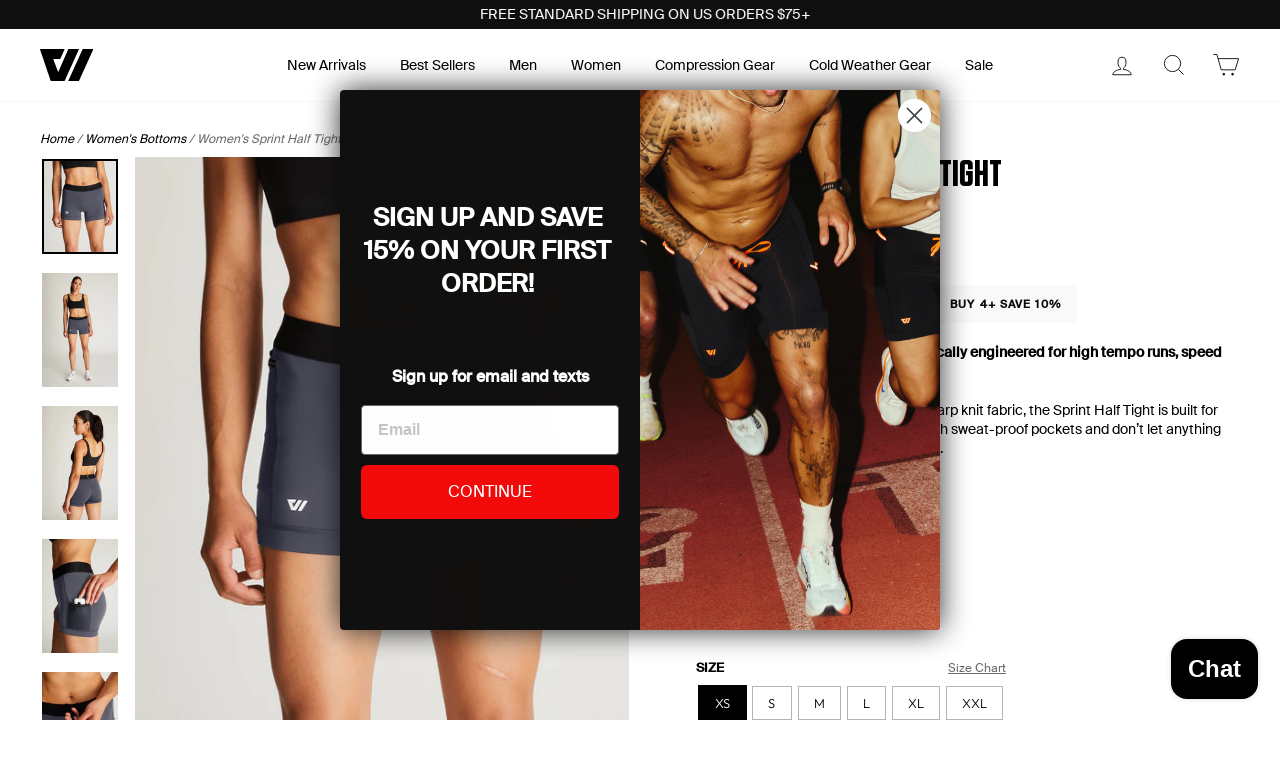

--- FILE ---
content_type: text/html; charset=utf-8
request_url: https://www.wolaco.com/collections/womens-bottoms/products/womens-sprint-half-tight-hudson-grey?variant=40663957995605
body_size: 38254
content:















<!doctype html>
<html class="no-js" lang="en" dir="ltr">
<head>
<link rel='preconnect dns-prefetch' href='https://api.config-security.com/' crossorigin />
<link rel='preconnect dns-prefetch' href='https://conf.config-security.com/' crossorigin />
<link rel='preconnect dns-prefetch' href='https://whale.camera/' crossorigin />
<script>
/* >> TriplePixel :: start*/
window.TriplePixelData={TripleName:"wola-3.myshopify.com",ver:"2.11",plat:"SHOPIFY",isHeadless:false},function(W,H,A,L,E,_,B,N){function O(U,T,P,H,R){void 0===R&&(R=!1),H=new XMLHttpRequest,P?(H.open("POST",U,!0),H.setRequestHeader("Content-Type","application/json")):H.open("GET",U,!0),H.send(JSON.stringify(P||{})),H.onreadystatechange=function(){4===H.readyState&&200===H.status?(R=H.responseText,U.includes(".txt")?eval(R):P||(N[B]=R)):(299<H.status||H.status<200)&&T&&!R&&(R=!0,O(U,T-1,P))}}if(N=window,!N[H+"sn"]){N[H+"sn"]=1,L=function(){return Date.now().toString(36)+"_"+Math.random().toString(36)};try{A.setItem(H,1+(0|A.getItem(H)||0)),(E=JSON.parse(A.getItem(H+"U")||"[]")).push({u:location.href,r:document.referrer,t:Date.now(),id:L()}),A.setItem(H+"U",JSON.stringify(E))}catch(e){}var i,m,p;A.getItem('"!nC`')||(_=A,A=N,A[H]||(E=A[H]=function(t,e,a){return void 0===a&&(a=[]),"State"==t?E.s:(W=L(),(E._q=E._q||[]).push([W,t,e].concat(a)),W)},E.s="Installed",E._q=[],E.ch=W,B="configSecurityConfModel",N[B]=1,O("https://conf.config-security.com/model",5),i=L(),m=A[atob("c2NyZWVu")],_.setItem("di_pmt_wt",i),p={id:i,action:"profile",avatar:_.getItem("auth-security_rand_salt_"),time:m[atob("d2lkdGg=")]+":"+m[atob("aGVpZ2h0")],host:A.TriplePixelData.TripleName,plat:A.TriplePixelData.plat,url:window.location.href,ref:document.referrer,ver:A.TriplePixelData.ver},O("https://api.config-security.com/event",5,p),O("https://whale.camera/live/dot.txt",5)))}}("","TriplePixel",localStorage);
/* << TriplePixel :: end*/
</script>
<link rel='preconnect dns-prefetch' href='https://triplewhale-pixel.web.app/' crossorigin />
<link rel='preconnect dns-prefetch' href='https://triplewhale-pixel.web.app/' crossorigin />
<script>
/* >> TriplePixel :: start*/
window.TriplePixelData={TripleName:"wola-3.myshopify.com",ver:"1.9.0"},function(W,H,A,L,E,_,B,N){function O(U,T,P,H,R){void 0===R&&(R=!1),H=new XMLHttpRequest,P?(H.open("POST",U,!0),H.setRequestHeader("Content-Type","application/json")):H.open("GET",U,!0),H.send(JSON.stringify(P||{})),H.onreadystatechange=function(){4===H.readyState&&200===H.status?(R=H.responseText,U.includes(".txt")?eval(R):P||(N[B]=R)):(299<H.status||H.status<200)&&T&&!R&&(R=!0,O(U,T-1))}}if(N=window,!N[H+"sn"]){N[H+"sn"]=1;try{A.setItem(H,1+(0|A.getItem(H)||0)),(E=JSON.parse(A.getItem(H+"U")||"[]")).push(location.href),A.setItem(H+"U",JSON.stringify(E))}catch(e){}var i,m,p;A.getItem('"!nC`')||(_=A,A=N,A[H]||(L=function(){return Date.now().toString(36)+"_"+Math.random().toString(36)},E=A[H]=function(t,e){return"State"==t?E.s:(W=L(),(E._q=E._q||[]).push([W,t,e]),W)},E.s="Installed",E._q=[],E.ch=W,B="configSecurityConfModel",N[B]=1,O("//conf.config-security.com/model",5),i=L(),m=A[atob("c2NyZWVu")],_.setItem("di_pmt_wt",i),p={id:i,action:"profile",avatar:_.getItem("auth-security_rand_salt_"),time:m[atob("d2lkdGg=")]+":"+m[atob("aGVpZ2h0")],host:A.TriplePixelData.TripleName,url:window.location.href,ref:document.referrer,ver:window.TriplePixelData.ver},O("//api.config-security.com/",5,p),O("//triplewhale-pixel.web.app/dot1.9.txt",5)))}}("","TriplePixel",localStorage);
/* << TriplePixel :: end*/
</script>
	<meta charset="utf-8">
	<meta http-equiv="X-UA-Compatible" content="IE=edge,chrome=1">
	<meta name="viewport" content="width=device-width,initial-scale=1">
	<meta name="theme-color" content="#111111">
	<link rel="canonical" href="https://www.wolaco.com/products/womens-sprint-half-tight-hudson-grey">
	<link rel="preconnect" href="https://cdn.shopify.com">
	<link rel="preconnect" href="https://fonts.shopifycdn.com">
	<link rel="dns-prefetch" href="https://productreviews.shopifycdn.com">
	<link rel="dns-prefetch" href="https://ajax.googleapis.com">
	<link rel="dns-prefetch" href="https://maps.googleapis.com">
	<link rel="dns-prefetch" href="https://maps.gstatic.com">

	<!-- favicon -->
	<link rel="apple-touch-icon-precomposed" sizes="57x57" href="//www.wolaco.com/cdn/shop/t/100/assets/apple-touch-icon-57x57.png?v=112751872321598178171762281106" />
	<link rel="apple-touch-icon-precomposed" sizes="114x114" href="//www.wolaco.com/cdn/shop/t/100/assets/apple-touch-icon-114x114.png?v=152942439670883919311762281106" />
	<link rel="apple-touch-icon-precomposed" sizes="72x72" href="//www.wolaco.com/cdn/shop/t/100/assets/apple-touch-icon-72x72.png?v=70695943465027890081762281106" />
	<link rel="apple-touch-icon-precomposed" sizes="144x144" href="//www.wolaco.com/cdn/shop/t/100/assets/apple-touch-icon-144x144.png?v=62483677994126514741762281106" />
	<link rel="apple-touch-icon-precomposed" sizes="60x60" href="//www.wolaco.com/cdn/shop/t/100/assets/apple-touch-icon-60x60.png?v=178436519396044606061762281106" />
	<link rel="apple-touch-icon-precomposed" sizes="120x120" href="//www.wolaco.com/cdn/shop/t/100/assets/apple-touch-icon-120x120.png?v=70797992962458736191762281106" />
	<link rel="apple-touch-icon-precomposed" sizes="76x76" href="//www.wolaco.com/cdn/shop/t/100/assets/apple-touch-icon-76x76.png?v=115506779122132823521762281106" />
	<link rel="apple-touch-icon-precomposed" sizes="152x152" href="//www.wolaco.com/cdn/shop/t/100/assets/apple-touch-icon-152x152.png?v=127507835811211280431762281106" />
	<link rel="icon" type="image/png" href="//www.wolaco.com/cdn/shop/t/100/assets/favicon-196x196.png?v=5168733977889899501762281106" sizes="196x196" />
	<link rel="icon" type="image/png" href="//www.wolaco.com/cdn/shop/t/100/assets/favicon-96x96.png?v=91986505099106342061762281106" sizes="96x96" />
	<link rel="icon" type="image/png" href="//www.wolaco.com/cdn/shop/t/100/assets/favicon-32x32.png?v=100006422459637335081762281106" sizes="32x32" />
	<link rel="icon" type="image/png" href="//www.wolaco.com/cdn/shop/t/100/assets/favicon-16x16.png?v=127504831664478443471762281106" sizes="16x16" />
	<link rel="icon" type="image/png" href="//www.wolaco.com/cdn/shop/t/100/assets/favicon-128.png?v=34020568482643580751762281106" sizes="128x128" />
	<meta name="application-name" content="&nbsp;"/>
	<meta name="msapplication-TileColor" content="#FFFFFF" />
	<meta name="msapplication-TileImage" content="//www.wolaco.com/cdn/shop/t/100/assets/mstile-144x144.png?v=62483677994126514741762281106" />
	<meta name="msapplication-square70x70logo" content="//www.wolaco.com/cdn/shop/t/100/assets/mstile-70x70.png?v=65665302254205827981762281106" />
	<meta name="msapplication-square150x150logo" content="//www.wolaco.com/cdn/shop/t/100/assets/mstile-150x150.png?v=173689446391897799011762281106" />
	<meta name="msapplication-wide310x150logo" content="//www.wolaco.com/cdn/shop/t/100/assets/mstile-310x150.png?v=6751776852988016021762281106" />
	<meta name="msapplication-square310x310logo" content="//www.wolaco.com/cdn/shop/t/100/assets/mstile-310x310.png?v=139061730476448560881762281106" /><title>
		Women&#39;s Sprint Half Tight in Hudson Grey
	
&ndash; WOLACO
</title>
<meta name="description" content="This aerodynamic half tight is specifically engineered for high tempo runs, speed work and your everyday 3-5 miler. Designed with lightweight, ultra-luxe warp knit fabric, the Sprint Half Tight is built for speed. Access everything you need with sweat-proof pockets and don&#39;t let anything get in your way with a lay-flat drawcord."><meta property="og:site_name" content="WOLACO">
  <meta property="og:url" content="https://www.wolaco.com/products/womens-sprint-half-tight-hudson-grey">
  <meta property="og:title" content="Women&#39;s Sprint Half Tight in Hudson Grey">
  <meta property="og:type" content="product">
  <meta property="og:description" content="This aerodynamic half tight is specifically engineered for high tempo runs, speed work and your everyday 3-5 miler. Designed with lightweight, ultra-luxe warp knit fabric, the Sprint Half Tight is built for speed. Access everything you need with sweat-proof pockets and don&#39;t let anything get in your way with a lay-flat drawcord."><meta property="og:image" content="http://www.wolaco.com/cdn/shop/files/Untitleddesign_1_d36332aa-4239-4a22-bf70-c4fa92b5cc5a.png?v=1692897844">
    <meta property="og:image:secure_url" content="https://www.wolaco.com/cdn/shop/files/Untitleddesign_1_d36332aa-4239-4a22-bf70-c4fa92b5cc5a.png?v=1692897844">
    <meta property="og:image:width" content="2364">
    <meta property="og:image:height" content="2958"><meta name="twitter:site" content="@">
  <meta name="twitter:card" content="summary_large_image">
  <meta name="twitter:title" content="Women's Sprint Half Tight in Hudson Grey">
  <meta name="twitter:description" content="This aerodynamic half tight is specifically engineered for high tempo runs, speed work and your everyday 3-5 miler. Designed with lightweight, ultra-luxe warp knit fabric, the Sprint Half Tight is built for speed. Access everything you need with sweat-proof pockets and don&#39;t let anything get in your way with a lay-flat drawcord.">
<style data-shopify>@font-face {
  font-family: "Tenor Sans";
  font-weight: 400;
  font-style: normal;
  font-display: swap;
  src: url("//www.wolaco.com/cdn/fonts/tenor_sans/tenorsans_n4.966071a72c28462a9256039d3e3dc5b0cf314f65.woff2") format("woff2"),
       url("//www.wolaco.com/cdn/fonts/tenor_sans/tenorsans_n4.2282841d948f9649ba5c3cad6ea46df268141820.woff") format("woff");
}

  @font-face {
  font-family: Outfit;
  font-weight: 300;
  font-style: normal;
  font-display: swap;
  src: url("//www.wolaco.com/cdn/fonts/outfit/outfit_n3.8c97ae4c4fac7c2ea467a6dc784857f4de7e0e37.woff2") format("woff2"),
       url("//www.wolaco.com/cdn/fonts/outfit/outfit_n3.b50a189ccde91f9bceee88f207c18c09f0b62a7b.woff") format("woff");
}


  @font-face {
  font-family: Outfit;
  font-weight: 600;
  font-style: normal;
  font-display: swap;
  src: url("//www.wolaco.com/cdn/fonts/outfit/outfit_n6.dfcbaa80187851df2e8384061616a8eaa1702fdc.woff2") format("woff2"),
       url("//www.wolaco.com/cdn/fonts/outfit/outfit_n6.88384e9fc3e36038624caccb938f24ea8008a91d.woff") format("woff");
}

  
  
</style><link href="//www.wolaco.com/cdn/shop/t/100/assets/theme.css?v=143994188989544202731769188516" rel="stylesheet" type="text/css" media="all" />
<style data-shopify>:root {
    --typeHeaderPrimary: "Tenor Sans";
    --typeHeaderFallback: sans-serif;
    --typeHeaderSize: 36px;
    --typeHeaderWeight: 400;
    --typeHeaderLineHeight: 1;
    --typeHeaderSpacing: 0.0em;

    --typeBasePrimary:Outfit;
    --typeBaseFallback:sans-serif;
    --typeBaseSize: 18px;
    --typeBaseWeight: 300;
    --typeBaseSpacing: 0.0em;
    --typeBaseLineHeight: 1.4;

    --typeCollectionTitle: 20px;

    --iconWeight: 2px;
    --iconLinecaps: miter;

    
      --buttonRadius: 0px;
    

    --colorGridOverlayOpacity: 0.1;
  }

  .placeholder-content {
    background-image: linear-gradient(100deg, #ffffff 40%, #f7f7f7 63%, #ffffff 79%);
  }</style><script>
		document.documentElement.className = document.documentElement.className.replace('no-js', 'js');

		window.theme = window.theme || {};
		theme.routes = {
		  home: "/",
		  cart: "/cart.js",
		  cartPage: "/cart",
		  cartAdd: "/cart/add.js",
		  cartChange: "/cart/change.js",
		  search: "/search"
		};
		theme.strings = {
		  soldOut: "Sold Out",
		  unavailable: "Unavailable",
		  inStockLabel: "In stock, ready to ship",
		  stockLabel: "Low stock - [count] items left",
		  willNotShipUntil: "Ready to ship [date]",
		  willBeInStockAfter: "Back in stock [date]",
		  waitingForStock: "Inventory on the way",
		  savePrice: "Save [saved_amount]",
		  cartEmpty: "Your cart is currently empty.",
		  cartTermsConfirmation: "You must agree with the terms and conditions of sales to check out",
		  searchCollections: "Collections:",
		  searchPages: "Pages:",
		  searchArticles: "Articles:"
		};
		theme.settings = {
		  dynamicVariantsEnable: true,
		  cartType: "drawer",
		  isCustomerTemplate: false,
		  moneyFormat: "\u003cspan class='money'\u003e${{amount}}\u003c\/span\u003e",
		  saveType: "dollar",
		  productImageSize: "natural",
		  productImageCover: false,
		  predictiveSearch: true,
		  predictiveSearchType: "product",
		  quickView: true,
		  themeName: 'Impulse',
		  themeVersion: "5.4.0"
		};
	</script>

	
  <script>window.performance && window.performance.mark && window.performance.mark('shopify.content_for_header.start');</script><meta name="google-site-verification" content="zWuumv-X5d9kaPoeI9HN_zCKCZbjUw6frua-2hwCkuw">
<meta name="facebook-domain-verification" content="206uo376evcfmsv6bdhsmutdx10q76">
<meta name="facebook-domain-verification" content="ajtkje4yhgonqph382qel4bf1nsz1i">
<meta id="shopify-digital-wallet" name="shopify-digital-wallet" content="/3926805/digital_wallets/dialog">
<meta name="shopify-checkout-api-token" content="53c66a7b413909a48ed9455af0dd47eb">
<meta id="in-context-paypal-metadata" data-shop-id="3926805" data-venmo-supported="true" data-environment="production" data-locale="en_US" data-paypal-v4="true" data-currency="USD">
<link rel="alternate" type="application/json+oembed" href="https://www.wolaco.com/products/womens-sprint-half-tight-hudson-grey.oembed">
<script async="async" src="/checkouts/internal/preloads.js?locale=en-US"></script>
<link rel="preconnect" href="https://shop.app" crossorigin="anonymous">
<script async="async" src="https://shop.app/checkouts/internal/preloads.js?locale=en-US&shop_id=3926805" crossorigin="anonymous"></script>
<script id="apple-pay-shop-capabilities" type="application/json">{"shopId":3926805,"countryCode":"US","currencyCode":"USD","merchantCapabilities":["supports3DS"],"merchantId":"gid:\/\/shopify\/Shop\/3926805","merchantName":"WOLACO","requiredBillingContactFields":["postalAddress","email","phone"],"requiredShippingContactFields":["postalAddress","email","phone"],"shippingType":"shipping","supportedNetworks":["visa","masterCard","amex","discover","elo","jcb"],"total":{"type":"pending","label":"WOLACO","amount":"1.00"},"shopifyPaymentsEnabled":true,"supportsSubscriptions":true}</script>
<script id="shopify-features" type="application/json">{"accessToken":"53c66a7b413909a48ed9455af0dd47eb","betas":["rich-media-storefront-analytics"],"domain":"www.wolaco.com","predictiveSearch":true,"shopId":3926805,"locale":"en"}</script>
<script>var Shopify = Shopify || {};
Shopify.shop = "wola-3.myshopify.com";
Shopify.locale = "en";
Shopify.currency = {"active":"USD","rate":"1.0"};
Shopify.country = "US";
Shopify.theme = {"name":"Wolaco Impulse (Nov 2024 post-marathon)","id":131445424213,"schema_name":"Impulse","schema_version":"5.4.0","theme_store_id":857,"role":"main"};
Shopify.theme.handle = "null";
Shopify.theme.style = {"id":null,"handle":null};
Shopify.cdnHost = "www.wolaco.com/cdn";
Shopify.routes = Shopify.routes || {};
Shopify.routes.root = "/";</script>
<script type="module">!function(o){(o.Shopify=o.Shopify||{}).modules=!0}(window);</script>
<script>!function(o){function n(){var o=[];function n(){o.push(Array.prototype.slice.apply(arguments))}return n.q=o,n}var t=o.Shopify=o.Shopify||{};t.loadFeatures=n(),t.autoloadFeatures=n()}(window);</script>
<script>
  window.ShopifyPay = window.ShopifyPay || {};
  window.ShopifyPay.apiHost = "shop.app\/pay";
  window.ShopifyPay.redirectState = null;
</script>
<script id="shop-js-analytics" type="application/json">{"pageType":"product"}</script>
<script defer="defer" async type="module" src="//www.wolaco.com/cdn/shopifycloud/shop-js/modules/v2/client.init-shop-cart-sync_BN7fPSNr.en.esm.js"></script>
<script defer="defer" async type="module" src="//www.wolaco.com/cdn/shopifycloud/shop-js/modules/v2/chunk.common_Cbph3Kss.esm.js"></script>
<script defer="defer" async type="module" src="//www.wolaco.com/cdn/shopifycloud/shop-js/modules/v2/chunk.modal_DKumMAJ1.esm.js"></script>
<script type="module">
  await import("//www.wolaco.com/cdn/shopifycloud/shop-js/modules/v2/client.init-shop-cart-sync_BN7fPSNr.en.esm.js");
await import("//www.wolaco.com/cdn/shopifycloud/shop-js/modules/v2/chunk.common_Cbph3Kss.esm.js");
await import("//www.wolaco.com/cdn/shopifycloud/shop-js/modules/v2/chunk.modal_DKumMAJ1.esm.js");

  window.Shopify.SignInWithShop?.initShopCartSync?.({"fedCMEnabled":true,"windoidEnabled":true});

</script>
<script>
  window.Shopify = window.Shopify || {};
  if (!window.Shopify.featureAssets) window.Shopify.featureAssets = {};
  window.Shopify.featureAssets['shop-js'] = {"shop-cart-sync":["modules/v2/client.shop-cart-sync_CJVUk8Jm.en.esm.js","modules/v2/chunk.common_Cbph3Kss.esm.js","modules/v2/chunk.modal_DKumMAJ1.esm.js"],"init-fed-cm":["modules/v2/client.init-fed-cm_7Fvt41F4.en.esm.js","modules/v2/chunk.common_Cbph3Kss.esm.js","modules/v2/chunk.modal_DKumMAJ1.esm.js"],"init-shop-email-lookup-coordinator":["modules/v2/client.init-shop-email-lookup-coordinator_Cc088_bR.en.esm.js","modules/v2/chunk.common_Cbph3Kss.esm.js","modules/v2/chunk.modal_DKumMAJ1.esm.js"],"init-windoid":["modules/v2/client.init-windoid_hPopwJRj.en.esm.js","modules/v2/chunk.common_Cbph3Kss.esm.js","modules/v2/chunk.modal_DKumMAJ1.esm.js"],"shop-button":["modules/v2/client.shop-button_B0jaPSNF.en.esm.js","modules/v2/chunk.common_Cbph3Kss.esm.js","modules/v2/chunk.modal_DKumMAJ1.esm.js"],"shop-cash-offers":["modules/v2/client.shop-cash-offers_DPIskqss.en.esm.js","modules/v2/chunk.common_Cbph3Kss.esm.js","modules/v2/chunk.modal_DKumMAJ1.esm.js"],"shop-toast-manager":["modules/v2/client.shop-toast-manager_CK7RT69O.en.esm.js","modules/v2/chunk.common_Cbph3Kss.esm.js","modules/v2/chunk.modal_DKumMAJ1.esm.js"],"init-shop-cart-sync":["modules/v2/client.init-shop-cart-sync_BN7fPSNr.en.esm.js","modules/v2/chunk.common_Cbph3Kss.esm.js","modules/v2/chunk.modal_DKumMAJ1.esm.js"],"init-customer-accounts-sign-up":["modules/v2/client.init-customer-accounts-sign-up_CfPf4CXf.en.esm.js","modules/v2/client.shop-login-button_DeIztwXF.en.esm.js","modules/v2/chunk.common_Cbph3Kss.esm.js","modules/v2/chunk.modal_DKumMAJ1.esm.js"],"pay-button":["modules/v2/client.pay-button_CgIwFSYN.en.esm.js","modules/v2/chunk.common_Cbph3Kss.esm.js","modules/v2/chunk.modal_DKumMAJ1.esm.js"],"init-customer-accounts":["modules/v2/client.init-customer-accounts_DQ3x16JI.en.esm.js","modules/v2/client.shop-login-button_DeIztwXF.en.esm.js","modules/v2/chunk.common_Cbph3Kss.esm.js","modules/v2/chunk.modal_DKumMAJ1.esm.js"],"avatar":["modules/v2/client.avatar_BTnouDA3.en.esm.js"],"init-shop-for-new-customer-accounts":["modules/v2/client.init-shop-for-new-customer-accounts_CsZy_esa.en.esm.js","modules/v2/client.shop-login-button_DeIztwXF.en.esm.js","modules/v2/chunk.common_Cbph3Kss.esm.js","modules/v2/chunk.modal_DKumMAJ1.esm.js"],"shop-follow-button":["modules/v2/client.shop-follow-button_BRMJjgGd.en.esm.js","modules/v2/chunk.common_Cbph3Kss.esm.js","modules/v2/chunk.modal_DKumMAJ1.esm.js"],"checkout-modal":["modules/v2/client.checkout-modal_B9Drz_yf.en.esm.js","modules/v2/chunk.common_Cbph3Kss.esm.js","modules/v2/chunk.modal_DKumMAJ1.esm.js"],"shop-login-button":["modules/v2/client.shop-login-button_DeIztwXF.en.esm.js","modules/v2/chunk.common_Cbph3Kss.esm.js","modules/v2/chunk.modal_DKumMAJ1.esm.js"],"lead-capture":["modules/v2/client.lead-capture_DXYzFM3R.en.esm.js","modules/v2/chunk.common_Cbph3Kss.esm.js","modules/v2/chunk.modal_DKumMAJ1.esm.js"],"shop-login":["modules/v2/client.shop-login_CA5pJqmO.en.esm.js","modules/v2/chunk.common_Cbph3Kss.esm.js","modules/v2/chunk.modal_DKumMAJ1.esm.js"],"payment-terms":["modules/v2/client.payment-terms_BxzfvcZJ.en.esm.js","modules/v2/chunk.common_Cbph3Kss.esm.js","modules/v2/chunk.modal_DKumMAJ1.esm.js"]};
</script>
<script>(function() {
  var isLoaded = false;
  function asyncLoad() {
    if (isLoaded) return;
    isLoaded = true;
    var urls = ["https:\/\/www.pxucdn.com\/apps\/uso.js?shop=wola-3.myshopify.com","https:\/\/static-us.afterpay.com\/shopify\/afterpay-attract\/afterpay-attract-widget.js?shop=wola-3.myshopify.com","https:\/\/instafeed.nfcube.com\/cdn\/db5f5fb424a20bb1c930506c05fe1d8d.js?shop=wola-3.myshopify.com","\/\/cdn-redirector.glopal.com\/common\/js\/webinterpret-loader.js?shop=wola-3.myshopify.com","\/\/cdn.shopify.com\/proxy\/e719edc18ccf2de58fed8c66102908a42be1086cab89a3c8c63ba47c63e4317e\/api.goaffpro.com\/loader.js?shop=wola-3.myshopify.com\u0026sp-cache-control=cHVibGljLCBtYXgtYWdlPTkwMA","https:\/\/size-guides.esc-apps-cdn.com\/1739199724-app.wola-3.myshopify.com.js?shop=wola-3.myshopify.com","https:\/\/cdn.rebuyengine.com\/onsite\/js\/rebuy.js?shop=wola-3.myshopify.com","https:\/\/superfiliate-cdn.com\/storefront.js?shop=wola-3.myshopify.com","https:\/\/dr4qe3ddw9y32.cloudfront.net\/awin-shopify-integration-code.js?aid=22475\u0026v=shopifyApp_5.2.3\u0026ts=1755794624938\u0026shop=wola-3.myshopify.com","https:\/\/na.shgcdn3.com\/pixel-collector.js?shop=wola-3.myshopify.com","https:\/\/static.shareasale.com\/json\/shopify\/shareasale-tracking.js?sasmid=62132\u0026ssmtid=19038\u0026shop=wola-3.myshopify.com","https:\/\/shopify-extension.getredo.com\/main.js?widget_id=kshbgjyu6ipk91z\u0026shop=wola-3.myshopify.com"];
    for (var i = 0; i < urls.length; i++) {
      var s = document.createElement('script');
      s.type = 'text/javascript';
      s.async = true;
      s.src = urls[i];
      var x = document.getElementsByTagName('script')[0];
      x.parentNode.insertBefore(s, x);
    }
  };
  if(window.attachEvent) {
    window.attachEvent('onload', asyncLoad);
  } else {
    window.addEventListener('load', asyncLoad, false);
  }
})();</script>
<script id="__st">var __st={"a":3926805,"offset":-18000,"reqid":"0b06ec53-65a8-46a4-bcc2-1d31abb6712e-1769907209","pageurl":"www.wolaco.com\/collections\/womens-bottoms\/products\/womens-sprint-half-tight-hudson-grey?variant=40663957995605","u":"20e69ae06c3e","p":"product","rtyp":"product","rid":6952022409301};</script>
<script>window.ShopifyPaypalV4VisibilityTracking = true;</script>
<script id="captcha-bootstrap">!function(){'use strict';const t='contact',e='account',n='new_comment',o=[[t,t],['blogs',n],['comments',n],[t,'customer']],c=[[e,'customer_login'],[e,'guest_login'],[e,'recover_customer_password'],[e,'create_customer']],r=t=>t.map((([t,e])=>`form[action*='/${t}']:not([data-nocaptcha='true']) input[name='form_type'][value='${e}']`)).join(','),a=t=>()=>t?[...document.querySelectorAll(t)].map((t=>t.form)):[];function s(){const t=[...o],e=r(t);return a(e)}const i='password',u='form_key',d=['recaptcha-v3-token','g-recaptcha-response','h-captcha-response',i],f=()=>{try{return window.sessionStorage}catch{return}},m='__shopify_v',_=t=>t.elements[u];function p(t,e,n=!1){try{const o=window.sessionStorage,c=JSON.parse(o.getItem(e)),{data:r}=function(t){const{data:e,action:n}=t;return t[m]||n?{data:e,action:n}:{data:t,action:n}}(c);for(const[e,n]of Object.entries(r))t.elements[e]&&(t.elements[e].value=n);n&&o.removeItem(e)}catch(o){console.error('form repopulation failed',{error:o})}}const l='form_type',E='cptcha';function T(t){t.dataset[E]=!0}const w=window,h=w.document,L='Shopify',v='ce_forms',y='captcha';let A=!1;((t,e)=>{const n=(g='f06e6c50-85a8-45c8-87d0-21a2b65856fe',I='https://cdn.shopify.com/shopifycloud/storefront-forms-hcaptcha/ce_storefront_forms_captcha_hcaptcha.v1.5.2.iife.js',D={infoText:'Protected by hCaptcha',privacyText:'Privacy',termsText:'Terms'},(t,e,n)=>{const o=w[L][v],c=o.bindForm;if(c)return c(t,g,e,D).then(n);var r;o.q.push([[t,g,e,D],n]),r=I,A||(h.body.append(Object.assign(h.createElement('script'),{id:'captcha-provider',async:!0,src:r})),A=!0)});var g,I,D;w[L]=w[L]||{},w[L][v]=w[L][v]||{},w[L][v].q=[],w[L][y]=w[L][y]||{},w[L][y].protect=function(t,e){n(t,void 0,e),T(t)},Object.freeze(w[L][y]),function(t,e,n,w,h,L){const[v,y,A,g]=function(t,e,n){const i=e?o:[],u=t?c:[],d=[...i,...u],f=r(d),m=r(i),_=r(d.filter((([t,e])=>n.includes(e))));return[a(f),a(m),a(_),s()]}(w,h,L),I=t=>{const e=t.target;return e instanceof HTMLFormElement?e:e&&e.form},D=t=>v().includes(t);t.addEventListener('submit',(t=>{const e=I(t);if(!e)return;const n=D(e)&&!e.dataset.hcaptchaBound&&!e.dataset.recaptchaBound,o=_(e),c=g().includes(e)&&(!o||!o.value);(n||c)&&t.preventDefault(),c&&!n&&(function(t){try{if(!f())return;!function(t){const e=f();if(!e)return;const n=_(t);if(!n)return;const o=n.value;o&&e.removeItem(o)}(t);const e=Array.from(Array(32),(()=>Math.random().toString(36)[2])).join('');!function(t,e){_(t)||t.append(Object.assign(document.createElement('input'),{type:'hidden',name:u})),t.elements[u].value=e}(t,e),function(t,e){const n=f();if(!n)return;const o=[...t.querySelectorAll(`input[type='${i}']`)].map((({name:t})=>t)),c=[...d,...o],r={};for(const[a,s]of new FormData(t).entries())c.includes(a)||(r[a]=s);n.setItem(e,JSON.stringify({[m]:1,action:t.action,data:r}))}(t,e)}catch(e){console.error('failed to persist form',e)}}(e),e.submit())}));const S=(t,e)=>{t&&!t.dataset[E]&&(n(t,e.some((e=>e===t))),T(t))};for(const o of['focusin','change'])t.addEventListener(o,(t=>{const e=I(t);D(e)&&S(e,y())}));const B=e.get('form_key'),M=e.get(l),P=B&&M;t.addEventListener('DOMContentLoaded',(()=>{const t=y();if(P)for(const e of t)e.elements[l].value===M&&p(e,B);[...new Set([...A(),...v().filter((t=>'true'===t.dataset.shopifyCaptcha))])].forEach((e=>S(e,t)))}))}(h,new URLSearchParams(w.location.search),n,t,e,['guest_login'])})(!0,!0)}();</script>
<script integrity="sha256-4kQ18oKyAcykRKYeNunJcIwy7WH5gtpwJnB7kiuLZ1E=" data-source-attribution="shopify.loadfeatures" defer="defer" src="//www.wolaco.com/cdn/shopifycloud/storefront/assets/storefront/load_feature-a0a9edcb.js" crossorigin="anonymous"></script>
<script crossorigin="anonymous" defer="defer" src="//www.wolaco.com/cdn/shopifycloud/storefront/assets/shopify_pay/storefront-65b4c6d7.js?v=20250812"></script>
<script data-source-attribution="shopify.dynamic_checkout.dynamic.init">var Shopify=Shopify||{};Shopify.PaymentButton=Shopify.PaymentButton||{isStorefrontPortableWallets:!0,init:function(){window.Shopify.PaymentButton.init=function(){};var t=document.createElement("script");t.src="https://www.wolaco.com/cdn/shopifycloud/portable-wallets/latest/portable-wallets.en.js",t.type="module",document.head.appendChild(t)}};
</script>
<script data-source-attribution="shopify.dynamic_checkout.buyer_consent">
  function portableWalletsHideBuyerConsent(e){var t=document.getElementById("shopify-buyer-consent"),n=document.getElementById("shopify-subscription-policy-button");t&&n&&(t.classList.add("hidden"),t.setAttribute("aria-hidden","true"),n.removeEventListener("click",e))}function portableWalletsShowBuyerConsent(e){var t=document.getElementById("shopify-buyer-consent"),n=document.getElementById("shopify-subscription-policy-button");t&&n&&(t.classList.remove("hidden"),t.removeAttribute("aria-hidden"),n.addEventListener("click",e))}window.Shopify?.PaymentButton&&(window.Shopify.PaymentButton.hideBuyerConsent=portableWalletsHideBuyerConsent,window.Shopify.PaymentButton.showBuyerConsent=portableWalletsShowBuyerConsent);
</script>
<script data-source-attribution="shopify.dynamic_checkout.cart.bootstrap">document.addEventListener("DOMContentLoaded",(function(){function t(){return document.querySelector("shopify-accelerated-checkout-cart, shopify-accelerated-checkout")}if(t())Shopify.PaymentButton.init();else{new MutationObserver((function(e,n){t()&&(Shopify.PaymentButton.init(),n.disconnect())})).observe(document.body,{childList:!0,subtree:!0})}}));
</script>
<link id="shopify-accelerated-checkout-styles" rel="stylesheet" media="screen" href="https://www.wolaco.com/cdn/shopifycloud/portable-wallets/latest/accelerated-checkout-backwards-compat.css" crossorigin="anonymous">
<style id="shopify-accelerated-checkout-cart">
        #shopify-buyer-consent {
  margin-top: 1em;
  display: inline-block;
  width: 100%;
}

#shopify-buyer-consent.hidden {
  display: none;
}

#shopify-subscription-policy-button {
  background: none;
  border: none;
  padding: 0;
  text-decoration: underline;
  font-size: inherit;
  cursor: pointer;
}

#shopify-subscription-policy-button::before {
  box-shadow: none;
}

      </style>

<script>window.performance && window.performance.mark && window.performance.mark('shopify.content_for_header.end');</script>
  





  <script type="text/javascript">
    
      window.__shgMoneyFormat = window.__shgMoneyFormat || {"USD":{"currency":"USD","currency_symbol":"$","currency_symbol_location":"left","decimal_places":2,"decimal_separator":".","thousands_separator":","}};
    
    window.__shgCurrentCurrencyCode = window.__shgCurrentCurrencyCode || {
      currency: "USD",
      currency_symbol: "$",
      decimal_separator: ".",
      thousands_separator: ",",
      decimal_places: 2,
      currency_symbol_location: "left"
    };
  </script>




	<script src="//www.wolaco.com/cdn/shop/t/100/assets/vendor-scripts-v11.js" defer="defer"></script>
	<script src="https://code.jquery.com/jquery-3.6.0.min.js" integrity="sha256-/xUj+3OJU5yExlq6GSYGSHk7tPXikynS7ogEvDej/m4=" crossorigin="anonymous"></script>

	
<!-- yotpo -->
    <script rel="preload" type="text/javascript">(function e() {
		var e = document.createElement('script');
		e.type = 'text/javascript', e.async = true, e.src = '//staticw2.yotpo.com/5Hqtcvgl5UjfC9715uPaclUEmxb5RwgAG6cHjdFK/widget.js';
		var t = document.getElementsByTagName('script')[0];
		t.parentNode.insertBefore(e, t);
	})();</script>

	<script src="//www.wolaco.com/cdn/shop/t/100/assets/theme.min.js?v=106595199456752655701762281106" defer="defer"></script>


  

<script type="text/javascript">
  
    window.SHG_CUSTOMER = null;
  
</script>







<!--Gem_Page_Header_Script-->
    


<!--End_Gem_Page_Header_Script-->

<!-- Google tag (gtag.js) -->
<script async src="https://www.googletagmanager.com/gtag/js?id=AW-941017776"></script>
<script>
  window.dataLayer = window.dataLayer || [];
  function gtag(){dataLayer.push(arguments);}
  gtag('js', new Date());

  gtag('config', 'AW-941017776');
</script>
<script type="text/javascript">
(function e(){var e=document.createElement("script");e.type="text/javascript",e.async=true,e.src="//staticw2.yotpo.com/5Hqtcvgl5UjfC9715uPaclUEmxb5RwgAG6cHjdFK/widget.js";var t=document.getElementsByTagName("script")[0];t.parentNode.insertBefore(e,t)})();
</script>



<!-- BEGIN app block: shopify://apps/klaviyo-email-marketing-sms/blocks/klaviyo-onsite-embed/2632fe16-c075-4321-a88b-50b567f42507 -->












  <script async src="https://static.klaviyo.com/onsite/js/qcvK75/klaviyo.js?company_id=qcvK75"></script>
  <script>!function(){if(!window.klaviyo){window._klOnsite=window._klOnsite||[];try{window.klaviyo=new Proxy({},{get:function(n,i){return"push"===i?function(){var n;(n=window._klOnsite).push.apply(n,arguments)}:function(){for(var n=arguments.length,o=new Array(n),w=0;w<n;w++)o[w]=arguments[w];var t="function"==typeof o[o.length-1]?o.pop():void 0,e=new Promise((function(n){window._klOnsite.push([i].concat(o,[function(i){t&&t(i),n(i)}]))}));return e}}})}catch(n){window.klaviyo=window.klaviyo||[],window.klaviyo.push=function(){var n;(n=window._klOnsite).push.apply(n,arguments)}}}}();</script>

  
    <script id="viewed_product">
      if (item == null) {
        var _learnq = _learnq || [];

        var MetafieldReviews = null
        var MetafieldYotpoRating = null
        var MetafieldYotpoCount = null
        var MetafieldLooxRating = null
        var MetafieldLooxCount = null
        var okendoProduct = null
        var okendoProductReviewCount = null
        var okendoProductReviewAverageValue = null
        try {
          // The following fields are used for Customer Hub recently viewed in order to add reviews.
          // This information is not part of __kla_viewed. Instead, it is part of __kla_viewed_reviewed_items
          MetafieldReviews = {"rating":{"scale_min":"1.0","scale_max":"5.0","value":"4.6"},"rating_count":29};
          MetafieldYotpoRating = "4.6"
          MetafieldYotpoCount = "29"
          MetafieldLooxRating = null
          MetafieldLooxCount = null

          okendoProduct = null
          // If the okendo metafield is not legacy, it will error, which then requires the new json formatted data
          if (okendoProduct && 'error' in okendoProduct) {
            okendoProduct = null
          }
          okendoProductReviewCount = okendoProduct ? okendoProduct.reviewCount : null
          okendoProductReviewAverageValue = okendoProduct ? okendoProduct.reviewAverageValue : null
        } catch (error) {
          console.error('Error in Klaviyo onsite reviews tracking:', error);
        }

        var item = {
          Name: "Women's Sprint Half Tight in Hudson Grey",
          ProductID: 6952022409301,
          Categories: ["Compression Gear","Compression Shorts","Marathon Best-Sellers","Marathon Collection","Memorial Day Sale","Men's \u0026 Women's Sprint Half Tights","Optimized Wardrobe","SHOP ALL","SHOP ALL","SHOP ALL","Shop Wolaco","Spring Essentials","SPRINT HALF TIGHT SERIES","The Sprint Series","TOP PICKS","TOP-SELLERS","VIP Best-Sellers","Women","Women's Bottoms","Women's Compression","Women's Marathon Gear","Women's Shorts","Women's Sprint Half Tight","Women's Sprint Half Tight","Women's Sprint Series","Women's Top-Sellers","Women's VIP Sale"],
          ImageURL: "https://www.wolaco.com/cdn/shop/files/Untitleddesign_1_d36332aa-4239-4a22-bf70-c4fa92b5cc5a_grande.png?v=1692897844",
          URL: "https://www.wolaco.com/products/womens-sprint-half-tight-hudson-grey",
          Brand: "WOLACO",
          Price: "$98.00",
          Value: "98.00",
          CompareAtPrice: "$0.00"
        };
        _learnq.push(['track', 'Viewed Product', item]);
        _learnq.push(['trackViewedItem', {
          Title: item.Name,
          ItemId: item.ProductID,
          Categories: item.Categories,
          ImageUrl: item.ImageURL,
          Url: item.URL,
          Metadata: {
            Brand: item.Brand,
            Price: item.Price,
            Value: item.Value,
            CompareAtPrice: item.CompareAtPrice
          },
          metafields:{
            reviews: MetafieldReviews,
            yotpo:{
              rating: MetafieldYotpoRating,
              count: MetafieldYotpoCount,
            },
            loox:{
              rating: MetafieldLooxRating,
              count: MetafieldLooxCount,
            },
            okendo: {
              rating: okendoProductReviewAverageValue,
              count: okendoProductReviewCount,
            }
          }
        }]);
      }
    </script>
  




  <script>
    window.klaviyoReviewsProductDesignMode = false
  </script>



  <!-- BEGIN app snippet: customer-hub-data --><script>
  if (!window.customerHub) {
    window.customerHub = {};
  }
  window.customerHub.storefrontRoutes = {
    login: "/account/login?return_url=%2F%23k-hub",
    register: "/account/register?return_url=%2F%23k-hub",
    logout: "/account/logout",
    profile: "/account",
    addresses: "/account/addresses",
  };
  
  window.customerHub.userId = null;
  
  window.customerHub.storeDomain = "wola-3.myshopify.com";

  
    window.customerHub.activeProduct = {
      name: "Women's Sprint Half Tight in Hudson Grey",
      category: null,
      imageUrl: "https://www.wolaco.com/cdn/shop/files/Untitleddesign_1_d36332aa-4239-4a22-bf70-c4fa92b5cc5a_grande.png?v=1692897844",
      id: "6952022409301",
      link: "https://www.wolaco.com/products/womens-sprint-half-tight-hudson-grey",
      variants: [
        
          {
            id: "40663957995605",
            
            imageUrl: "https://www.wolaco.com/cdn/shop/files/Untitleddesign_1_d36332aa-4239-4a22-bf70-c4fa92b5cc5a.png?v=1692897844&width=500",
            
            price: "9800",
            currency: "USD",
            availableForSale: true,
            title: "Hudson Grey \/ XS \/ 4 Inch Inseam",
          },
        
          {
            id: "40663958028373",
            
            imageUrl: "https://www.wolaco.com/cdn/shop/files/Untitleddesign_1_f7c2e37f-489d-4123-a2c4-7dc6614615b5.png?v=1692897880&width=500",
            
            price: "9800",
            currency: "USD",
            availableForSale: true,
            title: "Hudson Grey \/ XS \/ 7 Inch Inseam",
          },
        
          {
            id: "40663958061141",
            
            imageUrl: "https://www.wolaco.com/cdn/shop/files/Untitleddesign_1_d36332aa-4239-4a22-bf70-c4fa92b5cc5a.png?v=1692897844&width=500",
            
            price: "9800",
            currency: "USD",
            availableForSale: true,
            title: "Hudson Grey \/ S \/ 4 Inch Inseam",
          },
        
          {
            id: "40663958093909",
            
            imageUrl: "https://www.wolaco.com/cdn/shop/files/Untitleddesign_1_f7c2e37f-489d-4123-a2c4-7dc6614615b5.png?v=1692897880&width=500",
            
            price: "9800",
            currency: "USD",
            availableForSale: true,
            title: "Hudson Grey \/ S \/ 7 Inch Inseam",
          },
        
          {
            id: "40663958126677",
            
            imageUrl: "https://www.wolaco.com/cdn/shop/files/Untitleddesign_1_d36332aa-4239-4a22-bf70-c4fa92b5cc5a.png?v=1692897844&width=500",
            
            price: "9800",
            currency: "USD",
            availableForSale: true,
            title: "Hudson Grey \/ M \/ 4 Inch Inseam",
          },
        
          {
            id: "40663958159445",
            
            imageUrl: "https://www.wolaco.com/cdn/shop/files/Untitleddesign_1_f7c2e37f-489d-4123-a2c4-7dc6614615b5.png?v=1692897880&width=500",
            
            price: "9800",
            currency: "USD",
            availableForSale: true,
            title: "Hudson Grey \/ M \/ 7 Inch Inseam",
          },
        
          {
            id: "40663958192213",
            
            imageUrl: "https://www.wolaco.com/cdn/shop/files/Untitleddesign_1_d36332aa-4239-4a22-bf70-c4fa92b5cc5a.png?v=1692897844&width=500",
            
            price: "9800",
            currency: "USD",
            availableForSale: true,
            title: "Hudson Grey \/ L \/ 4 Inch Inseam",
          },
        
          {
            id: "40663958224981",
            
            imageUrl: "https://www.wolaco.com/cdn/shop/files/Untitleddesign_1_f7c2e37f-489d-4123-a2c4-7dc6614615b5.png?v=1692897880&width=500",
            
            price: "9800",
            currency: "USD",
            availableForSale: true,
            title: "Hudson Grey \/ L \/ 7 Inch Inseam",
          },
        
          {
            id: "40663958257749",
            
            imageUrl: "https://www.wolaco.com/cdn/shop/files/Untitleddesign_1_d36332aa-4239-4a22-bf70-c4fa92b5cc5a.png?v=1692897844&width=500",
            
            price: "9800",
            currency: "USD",
            availableForSale: true,
            title: "Hudson Grey \/ XL \/ 4 Inch Inseam",
          },
        
          {
            id: "40663958290517",
            
            imageUrl: "https://www.wolaco.com/cdn/shop/files/Untitleddesign_1_f7c2e37f-489d-4123-a2c4-7dc6614615b5.png?v=1692897880&width=500",
            
            price: "9800",
            currency: "USD",
            availableForSale: true,
            title: "Hudson Grey \/ XL \/ 7 Inch Inseam",
          },
        
          {
            id: "40663958323285",
            
            imageUrl: "https://www.wolaco.com/cdn/shop/files/Untitleddesign_1_d36332aa-4239-4a22-bf70-c4fa92b5cc5a.png?v=1692897844&width=500",
            
            price: "9800",
            currency: "USD",
            availableForSale: true,
            title: "Hudson Grey \/ XXL \/ 4 Inch Inseam",
          },
        
          {
            id: "40663958356053",
            
            imageUrl: "https://www.wolaco.com/cdn/shop/files/Untitleddesign_1_f7c2e37f-489d-4123-a2c4-7dc6614615b5.png?v=1692897880&width=500",
            
            price: "9800",
            currency: "USD",
            availableForSale: true,
            title: "Hudson Grey \/ XXL \/ 7 Inch Inseam",
          },
        
      ],
    };
    window.customerHub.activeProduct.variants.forEach((variant) => {
        
        variant.price = `${variant.price.slice(0, -2)}.${variant.price.slice(-2)}`;
    });
  

  
    window.customerHub.storeLocale = {
        currentLanguage: 'en',
        currentCountry: 'US',
        availableLanguages: [
          
            {
              iso_code: 'en',
              endonym_name: 'English'
            }
          
        ],
        availableCountries: [
          
            {
              iso_code: 'AF',
              name: 'Afghanistan',
              currency_code: 'USD'
            },
          
            {
              iso_code: 'AX',
              name: 'Åland Islands',
              currency_code: 'USD'
            },
          
            {
              iso_code: 'AL',
              name: 'Albania',
              currency_code: 'USD'
            },
          
            {
              iso_code: 'DZ',
              name: 'Algeria',
              currency_code: 'USD'
            },
          
            {
              iso_code: 'AD',
              name: 'Andorra',
              currency_code: 'USD'
            },
          
            {
              iso_code: 'AO',
              name: 'Angola',
              currency_code: 'USD'
            },
          
            {
              iso_code: 'AI',
              name: 'Anguilla',
              currency_code: 'USD'
            },
          
            {
              iso_code: 'AG',
              name: 'Antigua &amp; Barbuda',
              currency_code: 'USD'
            },
          
            {
              iso_code: 'AR',
              name: 'Argentina',
              currency_code: 'USD'
            },
          
            {
              iso_code: 'AM',
              name: 'Armenia',
              currency_code: 'USD'
            },
          
            {
              iso_code: 'AW',
              name: 'Aruba',
              currency_code: 'USD'
            },
          
            {
              iso_code: 'AC',
              name: 'Ascension Island',
              currency_code: 'USD'
            },
          
            {
              iso_code: 'AU',
              name: 'Australia',
              currency_code: 'USD'
            },
          
            {
              iso_code: 'AT',
              name: 'Austria',
              currency_code: 'USD'
            },
          
            {
              iso_code: 'AZ',
              name: 'Azerbaijan',
              currency_code: 'USD'
            },
          
            {
              iso_code: 'BS',
              name: 'Bahamas',
              currency_code: 'USD'
            },
          
            {
              iso_code: 'BH',
              name: 'Bahrain',
              currency_code: 'USD'
            },
          
            {
              iso_code: 'BD',
              name: 'Bangladesh',
              currency_code: 'USD'
            },
          
            {
              iso_code: 'BB',
              name: 'Barbados',
              currency_code: 'USD'
            },
          
            {
              iso_code: 'BY',
              name: 'Belarus',
              currency_code: 'USD'
            },
          
            {
              iso_code: 'BE',
              name: 'Belgium',
              currency_code: 'USD'
            },
          
            {
              iso_code: 'BZ',
              name: 'Belize',
              currency_code: 'USD'
            },
          
            {
              iso_code: 'BJ',
              name: 'Benin',
              currency_code: 'USD'
            },
          
            {
              iso_code: 'BM',
              name: 'Bermuda',
              currency_code: 'USD'
            },
          
            {
              iso_code: 'BT',
              name: 'Bhutan',
              currency_code: 'USD'
            },
          
            {
              iso_code: 'BO',
              name: 'Bolivia',
              currency_code: 'USD'
            },
          
            {
              iso_code: 'BA',
              name: 'Bosnia &amp; Herzegovina',
              currency_code: 'USD'
            },
          
            {
              iso_code: 'BW',
              name: 'Botswana',
              currency_code: 'USD'
            },
          
            {
              iso_code: 'BR',
              name: 'Brazil',
              currency_code: 'USD'
            },
          
            {
              iso_code: 'IO',
              name: 'British Indian Ocean Territory',
              currency_code: 'USD'
            },
          
            {
              iso_code: 'VG',
              name: 'British Virgin Islands',
              currency_code: 'USD'
            },
          
            {
              iso_code: 'BN',
              name: 'Brunei',
              currency_code: 'USD'
            },
          
            {
              iso_code: 'BG',
              name: 'Bulgaria',
              currency_code: 'USD'
            },
          
            {
              iso_code: 'BF',
              name: 'Burkina Faso',
              currency_code: 'USD'
            },
          
            {
              iso_code: 'BI',
              name: 'Burundi',
              currency_code: 'USD'
            },
          
            {
              iso_code: 'KH',
              name: 'Cambodia',
              currency_code: 'USD'
            },
          
            {
              iso_code: 'CM',
              name: 'Cameroon',
              currency_code: 'USD'
            },
          
            {
              iso_code: 'CA',
              name: 'Canada',
              currency_code: 'USD'
            },
          
            {
              iso_code: 'CV',
              name: 'Cape Verde',
              currency_code: 'USD'
            },
          
            {
              iso_code: 'BQ',
              name: 'Caribbean Netherlands',
              currency_code: 'USD'
            },
          
            {
              iso_code: 'KY',
              name: 'Cayman Islands',
              currency_code: 'USD'
            },
          
            {
              iso_code: 'CF',
              name: 'Central African Republic',
              currency_code: 'USD'
            },
          
            {
              iso_code: 'TD',
              name: 'Chad',
              currency_code: 'USD'
            },
          
            {
              iso_code: 'CL',
              name: 'Chile',
              currency_code: 'USD'
            },
          
            {
              iso_code: 'CN',
              name: 'China',
              currency_code: 'USD'
            },
          
            {
              iso_code: 'CX',
              name: 'Christmas Island',
              currency_code: 'USD'
            },
          
            {
              iso_code: 'CC',
              name: 'Cocos (Keeling) Islands',
              currency_code: 'USD'
            },
          
            {
              iso_code: 'CO',
              name: 'Colombia',
              currency_code: 'USD'
            },
          
            {
              iso_code: 'KM',
              name: 'Comoros',
              currency_code: 'USD'
            },
          
            {
              iso_code: 'CG',
              name: 'Congo - Brazzaville',
              currency_code: 'USD'
            },
          
            {
              iso_code: 'CD',
              name: 'Congo - Kinshasa',
              currency_code: 'USD'
            },
          
            {
              iso_code: 'CK',
              name: 'Cook Islands',
              currency_code: 'USD'
            },
          
            {
              iso_code: 'CR',
              name: 'Costa Rica',
              currency_code: 'USD'
            },
          
            {
              iso_code: 'CI',
              name: 'Côte d’Ivoire',
              currency_code: 'USD'
            },
          
            {
              iso_code: 'HR',
              name: 'Croatia',
              currency_code: 'USD'
            },
          
            {
              iso_code: 'CW',
              name: 'Curaçao',
              currency_code: 'USD'
            },
          
            {
              iso_code: 'CY',
              name: 'Cyprus',
              currency_code: 'USD'
            },
          
            {
              iso_code: 'CZ',
              name: 'Czechia',
              currency_code: 'USD'
            },
          
            {
              iso_code: 'DK',
              name: 'Denmark',
              currency_code: 'USD'
            },
          
            {
              iso_code: 'DJ',
              name: 'Djibouti',
              currency_code: 'USD'
            },
          
            {
              iso_code: 'DM',
              name: 'Dominica',
              currency_code: 'USD'
            },
          
            {
              iso_code: 'DO',
              name: 'Dominican Republic',
              currency_code: 'USD'
            },
          
            {
              iso_code: 'EC',
              name: 'Ecuador',
              currency_code: 'USD'
            },
          
            {
              iso_code: 'EG',
              name: 'Egypt',
              currency_code: 'USD'
            },
          
            {
              iso_code: 'SV',
              name: 'El Salvador',
              currency_code: 'USD'
            },
          
            {
              iso_code: 'GQ',
              name: 'Equatorial Guinea',
              currency_code: 'USD'
            },
          
            {
              iso_code: 'ER',
              name: 'Eritrea',
              currency_code: 'USD'
            },
          
            {
              iso_code: 'EE',
              name: 'Estonia',
              currency_code: 'USD'
            },
          
            {
              iso_code: 'SZ',
              name: 'Eswatini',
              currency_code: 'USD'
            },
          
            {
              iso_code: 'ET',
              name: 'Ethiopia',
              currency_code: 'USD'
            },
          
            {
              iso_code: 'FK',
              name: 'Falkland Islands',
              currency_code: 'USD'
            },
          
            {
              iso_code: 'FO',
              name: 'Faroe Islands',
              currency_code: 'USD'
            },
          
            {
              iso_code: 'FJ',
              name: 'Fiji',
              currency_code: 'USD'
            },
          
            {
              iso_code: 'FI',
              name: 'Finland',
              currency_code: 'USD'
            },
          
            {
              iso_code: 'FR',
              name: 'France',
              currency_code: 'USD'
            },
          
            {
              iso_code: 'GF',
              name: 'French Guiana',
              currency_code: 'USD'
            },
          
            {
              iso_code: 'PF',
              name: 'French Polynesia',
              currency_code: 'USD'
            },
          
            {
              iso_code: 'TF',
              name: 'French Southern Territories',
              currency_code: 'USD'
            },
          
            {
              iso_code: 'GA',
              name: 'Gabon',
              currency_code: 'USD'
            },
          
            {
              iso_code: 'GM',
              name: 'Gambia',
              currency_code: 'USD'
            },
          
            {
              iso_code: 'GE',
              name: 'Georgia',
              currency_code: 'USD'
            },
          
            {
              iso_code: 'DE',
              name: 'Germany',
              currency_code: 'USD'
            },
          
            {
              iso_code: 'GH',
              name: 'Ghana',
              currency_code: 'USD'
            },
          
            {
              iso_code: 'GI',
              name: 'Gibraltar',
              currency_code: 'USD'
            },
          
            {
              iso_code: 'GR',
              name: 'Greece',
              currency_code: 'USD'
            },
          
            {
              iso_code: 'GL',
              name: 'Greenland',
              currency_code: 'USD'
            },
          
            {
              iso_code: 'GD',
              name: 'Grenada',
              currency_code: 'USD'
            },
          
            {
              iso_code: 'GP',
              name: 'Guadeloupe',
              currency_code: 'USD'
            },
          
            {
              iso_code: 'GT',
              name: 'Guatemala',
              currency_code: 'USD'
            },
          
            {
              iso_code: 'GG',
              name: 'Guernsey',
              currency_code: 'USD'
            },
          
            {
              iso_code: 'GN',
              name: 'Guinea',
              currency_code: 'USD'
            },
          
            {
              iso_code: 'GW',
              name: 'Guinea-Bissau',
              currency_code: 'USD'
            },
          
            {
              iso_code: 'GY',
              name: 'Guyana',
              currency_code: 'USD'
            },
          
            {
              iso_code: 'HT',
              name: 'Haiti',
              currency_code: 'USD'
            },
          
            {
              iso_code: 'HN',
              name: 'Honduras',
              currency_code: 'USD'
            },
          
            {
              iso_code: 'HK',
              name: 'Hong Kong SAR',
              currency_code: 'USD'
            },
          
            {
              iso_code: 'HU',
              name: 'Hungary',
              currency_code: 'USD'
            },
          
            {
              iso_code: 'IS',
              name: 'Iceland',
              currency_code: 'USD'
            },
          
            {
              iso_code: 'IN',
              name: 'India',
              currency_code: 'USD'
            },
          
            {
              iso_code: 'ID',
              name: 'Indonesia',
              currency_code: 'USD'
            },
          
            {
              iso_code: 'IQ',
              name: 'Iraq',
              currency_code: 'USD'
            },
          
            {
              iso_code: 'IE',
              name: 'Ireland',
              currency_code: 'USD'
            },
          
            {
              iso_code: 'IM',
              name: 'Isle of Man',
              currency_code: 'USD'
            },
          
            {
              iso_code: 'IL',
              name: 'Israel',
              currency_code: 'USD'
            },
          
            {
              iso_code: 'IT',
              name: 'Italy',
              currency_code: 'USD'
            },
          
            {
              iso_code: 'JM',
              name: 'Jamaica',
              currency_code: 'USD'
            },
          
            {
              iso_code: 'JP',
              name: 'Japan',
              currency_code: 'USD'
            },
          
            {
              iso_code: 'JE',
              name: 'Jersey',
              currency_code: 'USD'
            },
          
            {
              iso_code: 'JO',
              name: 'Jordan',
              currency_code: 'USD'
            },
          
            {
              iso_code: 'KZ',
              name: 'Kazakhstan',
              currency_code: 'USD'
            },
          
            {
              iso_code: 'KE',
              name: 'Kenya',
              currency_code: 'USD'
            },
          
            {
              iso_code: 'KI',
              name: 'Kiribati',
              currency_code: 'USD'
            },
          
            {
              iso_code: 'XK',
              name: 'Kosovo',
              currency_code: 'USD'
            },
          
            {
              iso_code: 'KW',
              name: 'Kuwait',
              currency_code: 'USD'
            },
          
            {
              iso_code: 'KG',
              name: 'Kyrgyzstan',
              currency_code: 'USD'
            },
          
            {
              iso_code: 'LA',
              name: 'Laos',
              currency_code: 'USD'
            },
          
            {
              iso_code: 'LV',
              name: 'Latvia',
              currency_code: 'USD'
            },
          
            {
              iso_code: 'LB',
              name: 'Lebanon',
              currency_code: 'USD'
            },
          
            {
              iso_code: 'LS',
              name: 'Lesotho',
              currency_code: 'USD'
            },
          
            {
              iso_code: 'LR',
              name: 'Liberia',
              currency_code: 'USD'
            },
          
            {
              iso_code: 'LY',
              name: 'Libya',
              currency_code: 'USD'
            },
          
            {
              iso_code: 'LI',
              name: 'Liechtenstein',
              currency_code: 'USD'
            },
          
            {
              iso_code: 'LT',
              name: 'Lithuania',
              currency_code: 'USD'
            },
          
            {
              iso_code: 'LU',
              name: 'Luxembourg',
              currency_code: 'USD'
            },
          
            {
              iso_code: 'MO',
              name: 'Macao SAR',
              currency_code: 'USD'
            },
          
            {
              iso_code: 'MG',
              name: 'Madagascar',
              currency_code: 'USD'
            },
          
            {
              iso_code: 'MW',
              name: 'Malawi',
              currency_code: 'USD'
            },
          
            {
              iso_code: 'MY',
              name: 'Malaysia',
              currency_code: 'USD'
            },
          
            {
              iso_code: 'MV',
              name: 'Maldives',
              currency_code: 'USD'
            },
          
            {
              iso_code: 'ML',
              name: 'Mali',
              currency_code: 'USD'
            },
          
            {
              iso_code: 'MT',
              name: 'Malta',
              currency_code: 'USD'
            },
          
            {
              iso_code: 'MQ',
              name: 'Martinique',
              currency_code: 'USD'
            },
          
            {
              iso_code: 'MR',
              name: 'Mauritania',
              currency_code: 'USD'
            },
          
            {
              iso_code: 'MU',
              name: 'Mauritius',
              currency_code: 'USD'
            },
          
            {
              iso_code: 'YT',
              name: 'Mayotte',
              currency_code: 'USD'
            },
          
            {
              iso_code: 'MX',
              name: 'Mexico',
              currency_code: 'USD'
            },
          
            {
              iso_code: 'MD',
              name: 'Moldova',
              currency_code: 'USD'
            },
          
            {
              iso_code: 'MC',
              name: 'Monaco',
              currency_code: 'USD'
            },
          
            {
              iso_code: 'MN',
              name: 'Mongolia',
              currency_code: 'USD'
            },
          
            {
              iso_code: 'ME',
              name: 'Montenegro',
              currency_code: 'USD'
            },
          
            {
              iso_code: 'MS',
              name: 'Montserrat',
              currency_code: 'USD'
            },
          
            {
              iso_code: 'MA',
              name: 'Morocco',
              currency_code: 'USD'
            },
          
            {
              iso_code: 'MZ',
              name: 'Mozambique',
              currency_code: 'USD'
            },
          
            {
              iso_code: 'MM',
              name: 'Myanmar (Burma)',
              currency_code: 'USD'
            },
          
            {
              iso_code: 'NA',
              name: 'Namibia',
              currency_code: 'USD'
            },
          
            {
              iso_code: 'NR',
              name: 'Nauru',
              currency_code: 'USD'
            },
          
            {
              iso_code: 'NP',
              name: 'Nepal',
              currency_code: 'USD'
            },
          
            {
              iso_code: 'NL',
              name: 'Netherlands',
              currency_code: 'USD'
            },
          
            {
              iso_code: 'NC',
              name: 'New Caledonia',
              currency_code: 'USD'
            },
          
            {
              iso_code: 'NZ',
              name: 'New Zealand',
              currency_code: 'USD'
            },
          
            {
              iso_code: 'NI',
              name: 'Nicaragua',
              currency_code: 'USD'
            },
          
            {
              iso_code: 'NE',
              name: 'Niger',
              currency_code: 'USD'
            },
          
            {
              iso_code: 'NG',
              name: 'Nigeria',
              currency_code: 'USD'
            },
          
            {
              iso_code: 'NU',
              name: 'Niue',
              currency_code: 'USD'
            },
          
            {
              iso_code: 'NF',
              name: 'Norfolk Island',
              currency_code: 'USD'
            },
          
            {
              iso_code: 'MK',
              name: 'North Macedonia',
              currency_code: 'USD'
            },
          
            {
              iso_code: 'NO',
              name: 'Norway',
              currency_code: 'USD'
            },
          
            {
              iso_code: 'OM',
              name: 'Oman',
              currency_code: 'USD'
            },
          
            {
              iso_code: 'PK',
              name: 'Pakistan',
              currency_code: 'USD'
            },
          
            {
              iso_code: 'PS',
              name: 'Palestinian Territories',
              currency_code: 'USD'
            },
          
            {
              iso_code: 'PA',
              name: 'Panama',
              currency_code: 'USD'
            },
          
            {
              iso_code: 'PG',
              name: 'Papua New Guinea',
              currency_code: 'USD'
            },
          
            {
              iso_code: 'PY',
              name: 'Paraguay',
              currency_code: 'USD'
            },
          
            {
              iso_code: 'PE',
              name: 'Peru',
              currency_code: 'USD'
            },
          
            {
              iso_code: 'PH',
              name: 'Philippines',
              currency_code: 'USD'
            },
          
            {
              iso_code: 'PN',
              name: 'Pitcairn Islands',
              currency_code: 'USD'
            },
          
            {
              iso_code: 'PL',
              name: 'Poland',
              currency_code: 'USD'
            },
          
            {
              iso_code: 'PT',
              name: 'Portugal',
              currency_code: 'USD'
            },
          
            {
              iso_code: 'QA',
              name: 'Qatar',
              currency_code: 'USD'
            },
          
            {
              iso_code: 'RE',
              name: 'Réunion',
              currency_code: 'USD'
            },
          
            {
              iso_code: 'RO',
              name: 'Romania',
              currency_code: 'USD'
            },
          
            {
              iso_code: 'RU',
              name: 'Russia',
              currency_code: 'USD'
            },
          
            {
              iso_code: 'RW',
              name: 'Rwanda',
              currency_code: 'USD'
            },
          
            {
              iso_code: 'WS',
              name: 'Samoa',
              currency_code: 'USD'
            },
          
            {
              iso_code: 'SM',
              name: 'San Marino',
              currency_code: 'USD'
            },
          
            {
              iso_code: 'ST',
              name: 'São Tomé &amp; Príncipe',
              currency_code: 'USD'
            },
          
            {
              iso_code: 'SA',
              name: 'Saudi Arabia',
              currency_code: 'USD'
            },
          
            {
              iso_code: 'SN',
              name: 'Senegal',
              currency_code: 'USD'
            },
          
            {
              iso_code: 'RS',
              name: 'Serbia',
              currency_code: 'USD'
            },
          
            {
              iso_code: 'SC',
              name: 'Seychelles',
              currency_code: 'USD'
            },
          
            {
              iso_code: 'SL',
              name: 'Sierra Leone',
              currency_code: 'USD'
            },
          
            {
              iso_code: 'SG',
              name: 'Singapore',
              currency_code: 'USD'
            },
          
            {
              iso_code: 'SX',
              name: 'Sint Maarten',
              currency_code: 'USD'
            },
          
            {
              iso_code: 'SK',
              name: 'Slovakia',
              currency_code: 'USD'
            },
          
            {
              iso_code: 'SI',
              name: 'Slovenia',
              currency_code: 'USD'
            },
          
            {
              iso_code: 'SB',
              name: 'Solomon Islands',
              currency_code: 'USD'
            },
          
            {
              iso_code: 'SO',
              name: 'Somalia',
              currency_code: 'USD'
            },
          
            {
              iso_code: 'ZA',
              name: 'South Africa',
              currency_code: 'USD'
            },
          
            {
              iso_code: 'GS',
              name: 'South Georgia &amp; South Sandwich Islands',
              currency_code: 'USD'
            },
          
            {
              iso_code: 'KR',
              name: 'South Korea',
              currency_code: 'USD'
            },
          
            {
              iso_code: 'SS',
              name: 'South Sudan',
              currency_code: 'USD'
            },
          
            {
              iso_code: 'ES',
              name: 'Spain',
              currency_code: 'USD'
            },
          
            {
              iso_code: 'LK',
              name: 'Sri Lanka',
              currency_code: 'USD'
            },
          
            {
              iso_code: 'BL',
              name: 'St. Barthélemy',
              currency_code: 'USD'
            },
          
            {
              iso_code: 'SH',
              name: 'St. Helena',
              currency_code: 'USD'
            },
          
            {
              iso_code: 'KN',
              name: 'St. Kitts &amp; Nevis',
              currency_code: 'USD'
            },
          
            {
              iso_code: 'LC',
              name: 'St. Lucia',
              currency_code: 'USD'
            },
          
            {
              iso_code: 'MF',
              name: 'St. Martin',
              currency_code: 'USD'
            },
          
            {
              iso_code: 'PM',
              name: 'St. Pierre &amp; Miquelon',
              currency_code: 'USD'
            },
          
            {
              iso_code: 'VC',
              name: 'St. Vincent &amp; Grenadines',
              currency_code: 'USD'
            },
          
            {
              iso_code: 'SD',
              name: 'Sudan',
              currency_code: 'USD'
            },
          
            {
              iso_code: 'SR',
              name: 'Suriname',
              currency_code: 'USD'
            },
          
            {
              iso_code: 'SJ',
              name: 'Svalbard &amp; Jan Mayen',
              currency_code: 'USD'
            },
          
            {
              iso_code: 'SE',
              name: 'Sweden',
              currency_code: 'USD'
            },
          
            {
              iso_code: 'CH',
              name: 'Switzerland',
              currency_code: 'USD'
            },
          
            {
              iso_code: 'TW',
              name: 'Taiwan',
              currency_code: 'USD'
            },
          
            {
              iso_code: 'TJ',
              name: 'Tajikistan',
              currency_code: 'USD'
            },
          
            {
              iso_code: 'TZ',
              name: 'Tanzania',
              currency_code: 'USD'
            },
          
            {
              iso_code: 'TH',
              name: 'Thailand',
              currency_code: 'USD'
            },
          
            {
              iso_code: 'TL',
              name: 'Timor-Leste',
              currency_code: 'USD'
            },
          
            {
              iso_code: 'TG',
              name: 'Togo',
              currency_code: 'USD'
            },
          
            {
              iso_code: 'TK',
              name: 'Tokelau',
              currency_code: 'USD'
            },
          
            {
              iso_code: 'TO',
              name: 'Tonga',
              currency_code: 'USD'
            },
          
            {
              iso_code: 'TT',
              name: 'Trinidad &amp; Tobago',
              currency_code: 'USD'
            },
          
            {
              iso_code: 'TA',
              name: 'Tristan da Cunha',
              currency_code: 'USD'
            },
          
            {
              iso_code: 'TN',
              name: 'Tunisia',
              currency_code: 'USD'
            },
          
            {
              iso_code: 'TR',
              name: 'Türkiye',
              currency_code: 'USD'
            },
          
            {
              iso_code: 'TM',
              name: 'Turkmenistan',
              currency_code: 'USD'
            },
          
            {
              iso_code: 'TC',
              name: 'Turks &amp; Caicos Islands',
              currency_code: 'USD'
            },
          
            {
              iso_code: 'TV',
              name: 'Tuvalu',
              currency_code: 'USD'
            },
          
            {
              iso_code: 'UM',
              name: 'U.S. Outlying Islands',
              currency_code: 'USD'
            },
          
            {
              iso_code: 'UG',
              name: 'Uganda',
              currency_code: 'USD'
            },
          
            {
              iso_code: 'UA',
              name: 'Ukraine',
              currency_code: 'USD'
            },
          
            {
              iso_code: 'AE',
              name: 'United Arab Emirates',
              currency_code: 'USD'
            },
          
            {
              iso_code: 'GB',
              name: 'United Kingdom',
              currency_code: 'USD'
            },
          
            {
              iso_code: 'US',
              name: 'United States',
              currency_code: 'USD'
            },
          
            {
              iso_code: 'UY',
              name: 'Uruguay',
              currency_code: 'USD'
            },
          
            {
              iso_code: 'UZ',
              name: 'Uzbekistan',
              currency_code: 'USD'
            },
          
            {
              iso_code: 'VU',
              name: 'Vanuatu',
              currency_code: 'USD'
            },
          
            {
              iso_code: 'VA',
              name: 'Vatican City',
              currency_code: 'USD'
            },
          
            {
              iso_code: 'VE',
              name: 'Venezuela',
              currency_code: 'USD'
            },
          
            {
              iso_code: 'VN',
              name: 'Vietnam',
              currency_code: 'USD'
            },
          
            {
              iso_code: 'WF',
              name: 'Wallis &amp; Futuna',
              currency_code: 'USD'
            },
          
            {
              iso_code: 'EH',
              name: 'Western Sahara',
              currency_code: 'USD'
            },
          
            {
              iso_code: 'YE',
              name: 'Yemen',
              currency_code: 'USD'
            },
          
            {
              iso_code: 'ZM',
              name: 'Zambia',
              currency_code: 'USD'
            },
          
            {
              iso_code: 'ZW',
              name: 'Zimbabwe',
              currency_code: 'USD'
            }
          
        ]
    };
  
</script>
<!-- END app snippet -->





<!-- END app block --><!-- BEGIN app block: shopify://apps/attentive/blocks/attn-tag/8df62c72-8fe4-407e-a5b3-72132be30a0d --><script type="text/javascript" src="?source=app-embed" defer="defer"></script>


<!-- END app block --><!-- BEGIN app block: shopify://apps/yotpo-product-reviews/blocks/settings/eb7dfd7d-db44-4334-bc49-c893b51b36cf -->


  <script type="text/javascript" src="https://cdn-widgetsrepository.yotpo.com/v1/loader/5Hqtcvgl5UjfC9715uPaclUEmxb5RwgAG6cHjdFK?languageCode=en" async></script>



  
<!-- END app block --><!-- BEGIN app block: shopify://apps/pagefly-page-builder/blocks/app-embed/83e179f7-59a0-4589-8c66-c0dddf959200 -->

<!-- BEGIN app snippet: pagefly-cro-ab-testing-main -->







<script>
  ;(function () {
    const url = new URL(window.location)
    const viewParam = url.searchParams.get('view')
    if (viewParam && viewParam.includes('variant-pf-')) {
      url.searchParams.set('pf_v', viewParam)
      url.searchParams.delete('view')
      window.history.replaceState({}, '', url)
    }
  })()
</script>



<script type='module'>
  
  window.PAGEFLY_CRO = window.PAGEFLY_CRO || {}

  window.PAGEFLY_CRO['data_debug'] = {
    original_template_suffix: "split-variants",
    allow_ab_test: false,
    ab_test_start_time: 0,
    ab_test_end_time: 0,
    today_date_time: 1769907209000,
  }
  window.PAGEFLY_CRO['GA4'] = { enabled: false}
</script>

<!-- END app snippet -->








  <script src='https://cdn.shopify.com/extensions/019bf883-1122-7445-9dca-5d60e681c2c8/pagefly-page-builder-216/assets/pagefly-helper.js' defer='defer'></script>

  <script src='https://cdn.shopify.com/extensions/019bf883-1122-7445-9dca-5d60e681c2c8/pagefly-page-builder-216/assets/pagefly-general-helper.js' defer='defer'></script>

  <script src='https://cdn.shopify.com/extensions/019bf883-1122-7445-9dca-5d60e681c2c8/pagefly-page-builder-216/assets/pagefly-snap-slider.js' defer='defer'></script>

  <script src='https://cdn.shopify.com/extensions/019bf883-1122-7445-9dca-5d60e681c2c8/pagefly-page-builder-216/assets/pagefly-slideshow-v3.js' defer='defer'></script>

  <script src='https://cdn.shopify.com/extensions/019bf883-1122-7445-9dca-5d60e681c2c8/pagefly-page-builder-216/assets/pagefly-slideshow-v4.js' defer='defer'></script>

  <script src='https://cdn.shopify.com/extensions/019bf883-1122-7445-9dca-5d60e681c2c8/pagefly-page-builder-216/assets/pagefly-glider.js' defer='defer'></script>

  <script src='https://cdn.shopify.com/extensions/019bf883-1122-7445-9dca-5d60e681c2c8/pagefly-page-builder-216/assets/pagefly-slideshow-v1-v2.js' defer='defer'></script>

  <script src='https://cdn.shopify.com/extensions/019bf883-1122-7445-9dca-5d60e681c2c8/pagefly-page-builder-216/assets/pagefly-product-media.js' defer='defer'></script>

  <script src='https://cdn.shopify.com/extensions/019bf883-1122-7445-9dca-5d60e681c2c8/pagefly-page-builder-216/assets/pagefly-product.js' defer='defer'></script>


<script id='pagefly-helper-data' type='application/json'>
  {
    "page_optimization": {
      "assets_prefetching": false
    },
    "elements_asset_mapper": {
      "Accordion": "https://cdn.shopify.com/extensions/019bf883-1122-7445-9dca-5d60e681c2c8/pagefly-page-builder-216/assets/pagefly-accordion.js",
      "Accordion3": "https://cdn.shopify.com/extensions/019bf883-1122-7445-9dca-5d60e681c2c8/pagefly-page-builder-216/assets/pagefly-accordion3.js",
      "CountDown": "https://cdn.shopify.com/extensions/019bf883-1122-7445-9dca-5d60e681c2c8/pagefly-page-builder-216/assets/pagefly-countdown.js",
      "GMap1": "https://cdn.shopify.com/extensions/019bf883-1122-7445-9dca-5d60e681c2c8/pagefly-page-builder-216/assets/pagefly-gmap.js",
      "GMap2": "https://cdn.shopify.com/extensions/019bf883-1122-7445-9dca-5d60e681c2c8/pagefly-page-builder-216/assets/pagefly-gmap.js",
      "GMapBasicV2": "https://cdn.shopify.com/extensions/019bf883-1122-7445-9dca-5d60e681c2c8/pagefly-page-builder-216/assets/pagefly-gmap.js",
      "GMapAdvancedV2": "https://cdn.shopify.com/extensions/019bf883-1122-7445-9dca-5d60e681c2c8/pagefly-page-builder-216/assets/pagefly-gmap.js",
      "HTML.Video": "https://cdn.shopify.com/extensions/019bf883-1122-7445-9dca-5d60e681c2c8/pagefly-page-builder-216/assets/pagefly-htmlvideo.js",
      "HTML.Video2": "https://cdn.shopify.com/extensions/019bf883-1122-7445-9dca-5d60e681c2c8/pagefly-page-builder-216/assets/pagefly-htmlvideo2.js",
      "HTML.Video3": "https://cdn.shopify.com/extensions/019bf883-1122-7445-9dca-5d60e681c2c8/pagefly-page-builder-216/assets/pagefly-htmlvideo2.js",
      "BackgroundVideo": "https://cdn.shopify.com/extensions/019bf883-1122-7445-9dca-5d60e681c2c8/pagefly-page-builder-216/assets/pagefly-htmlvideo2.js",
      "Instagram": "https://cdn.shopify.com/extensions/019bf883-1122-7445-9dca-5d60e681c2c8/pagefly-page-builder-216/assets/pagefly-instagram.js",
      "Instagram2": "https://cdn.shopify.com/extensions/019bf883-1122-7445-9dca-5d60e681c2c8/pagefly-page-builder-216/assets/pagefly-instagram.js",
      "Insta3": "https://cdn.shopify.com/extensions/019bf883-1122-7445-9dca-5d60e681c2c8/pagefly-page-builder-216/assets/pagefly-instagram3.js",
      "Tabs": "https://cdn.shopify.com/extensions/019bf883-1122-7445-9dca-5d60e681c2c8/pagefly-page-builder-216/assets/pagefly-tab.js",
      "Tabs3": "https://cdn.shopify.com/extensions/019bf883-1122-7445-9dca-5d60e681c2c8/pagefly-page-builder-216/assets/pagefly-tab3.js",
      "ProductBox": "https://cdn.shopify.com/extensions/019bf883-1122-7445-9dca-5d60e681c2c8/pagefly-page-builder-216/assets/pagefly-cart.js",
      "FBPageBox2": "https://cdn.shopify.com/extensions/019bf883-1122-7445-9dca-5d60e681c2c8/pagefly-page-builder-216/assets/pagefly-facebook.js",
      "FBLikeButton2": "https://cdn.shopify.com/extensions/019bf883-1122-7445-9dca-5d60e681c2c8/pagefly-page-builder-216/assets/pagefly-facebook.js",
      "TwitterFeed2": "https://cdn.shopify.com/extensions/019bf883-1122-7445-9dca-5d60e681c2c8/pagefly-page-builder-216/assets/pagefly-twitter.js",
      "Paragraph4": "https://cdn.shopify.com/extensions/019bf883-1122-7445-9dca-5d60e681c2c8/pagefly-page-builder-216/assets/pagefly-paragraph4.js",

      "AliReviews": "https://cdn.shopify.com/extensions/019bf883-1122-7445-9dca-5d60e681c2c8/pagefly-page-builder-216/assets/pagefly-3rd-elements.js",
      "BackInStock": "https://cdn.shopify.com/extensions/019bf883-1122-7445-9dca-5d60e681c2c8/pagefly-page-builder-216/assets/pagefly-3rd-elements.js",
      "GloboBackInStock": "https://cdn.shopify.com/extensions/019bf883-1122-7445-9dca-5d60e681c2c8/pagefly-page-builder-216/assets/pagefly-3rd-elements.js",
      "GrowaveWishlist": "https://cdn.shopify.com/extensions/019bf883-1122-7445-9dca-5d60e681c2c8/pagefly-page-builder-216/assets/pagefly-3rd-elements.js",
      "InfiniteOptionsShopPad": "https://cdn.shopify.com/extensions/019bf883-1122-7445-9dca-5d60e681c2c8/pagefly-page-builder-216/assets/pagefly-3rd-elements.js",
      "InkybayProductPersonalizer": "https://cdn.shopify.com/extensions/019bf883-1122-7445-9dca-5d60e681c2c8/pagefly-page-builder-216/assets/pagefly-3rd-elements.js",
      "LimeSpot": "https://cdn.shopify.com/extensions/019bf883-1122-7445-9dca-5d60e681c2c8/pagefly-page-builder-216/assets/pagefly-3rd-elements.js",
      "Loox": "https://cdn.shopify.com/extensions/019bf883-1122-7445-9dca-5d60e681c2c8/pagefly-page-builder-216/assets/pagefly-3rd-elements.js",
      "Opinew": "https://cdn.shopify.com/extensions/019bf883-1122-7445-9dca-5d60e681c2c8/pagefly-page-builder-216/assets/pagefly-3rd-elements.js",
      "Powr": "https://cdn.shopify.com/extensions/019bf883-1122-7445-9dca-5d60e681c2c8/pagefly-page-builder-216/assets/pagefly-3rd-elements.js",
      "ProductReviews": "https://cdn.shopify.com/extensions/019bf883-1122-7445-9dca-5d60e681c2c8/pagefly-page-builder-216/assets/pagefly-3rd-elements.js",
      "PushOwl": "https://cdn.shopify.com/extensions/019bf883-1122-7445-9dca-5d60e681c2c8/pagefly-page-builder-216/assets/pagefly-3rd-elements.js",
      "ReCharge": "https://cdn.shopify.com/extensions/019bf883-1122-7445-9dca-5d60e681c2c8/pagefly-page-builder-216/assets/pagefly-3rd-elements.js",
      "Rivyo": "https://cdn.shopify.com/extensions/019bf883-1122-7445-9dca-5d60e681c2c8/pagefly-page-builder-216/assets/pagefly-3rd-elements.js",
      "TrackingMore": "https://cdn.shopify.com/extensions/019bf883-1122-7445-9dca-5d60e681c2c8/pagefly-page-builder-216/assets/pagefly-3rd-elements.js",
      "Vitals": "https://cdn.shopify.com/extensions/019bf883-1122-7445-9dca-5d60e681c2c8/pagefly-page-builder-216/assets/pagefly-3rd-elements.js",
      "Wiser": "https://cdn.shopify.com/extensions/019bf883-1122-7445-9dca-5d60e681c2c8/pagefly-page-builder-216/assets/pagefly-3rd-elements.js"
    },
    "custom_elements_mapper": {
      "pf-click-action-element": "https://cdn.shopify.com/extensions/019bf883-1122-7445-9dca-5d60e681c2c8/pagefly-page-builder-216/assets/pagefly-click-action-element.js",
      "pf-dialog-element": "https://cdn.shopify.com/extensions/019bf883-1122-7445-9dca-5d60e681c2c8/pagefly-page-builder-216/assets/pagefly-dialog-element.js"
    }
  }
</script>


<!-- END app block --><script src="https://cdn.shopify.com/extensions/e8878072-2f6b-4e89-8082-94b04320908d/inbox-1254/assets/inbox-chat-loader.js" type="text/javascript" defer="defer"></script>
<script src="https://cdn.shopify.com/extensions/019c10b7-e24b-7b44-9374-755d95bb8ca5/rebuy-personalization-engine-257/assets/rebuy-extensions.js" type="text/javascript" defer="defer"></script>
<link href="https://monorail-edge.shopifysvc.com" rel="dns-prefetch">
<script>(function(){if ("sendBeacon" in navigator && "performance" in window) {try {var session_token_from_headers = performance.getEntriesByType('navigation')[0].serverTiming.find(x => x.name == '_s').description;} catch {var session_token_from_headers = undefined;}var session_cookie_matches = document.cookie.match(/_shopify_s=([^;]*)/);var session_token_from_cookie = session_cookie_matches && session_cookie_matches.length === 2 ? session_cookie_matches[1] : "";var session_token = session_token_from_headers || session_token_from_cookie || "";function handle_abandonment_event(e) {var entries = performance.getEntries().filter(function(entry) {return /monorail-edge.shopifysvc.com/.test(entry.name);});if (!window.abandonment_tracked && entries.length === 0) {window.abandonment_tracked = true;var currentMs = Date.now();var navigation_start = performance.timing.navigationStart;var payload = {shop_id: 3926805,url: window.location.href,navigation_start,duration: currentMs - navigation_start,session_token,page_type: "product"};window.navigator.sendBeacon("https://monorail-edge.shopifysvc.com/v1/produce", JSON.stringify({schema_id: "online_store_buyer_site_abandonment/1.1",payload: payload,metadata: {event_created_at_ms: currentMs,event_sent_at_ms: currentMs}}));}}window.addEventListener('pagehide', handle_abandonment_event);}}());</script>
<script id="web-pixels-manager-setup">(function e(e,d,r,n,o){if(void 0===o&&(o={}),!Boolean(null===(a=null===(i=window.Shopify)||void 0===i?void 0:i.analytics)||void 0===a?void 0:a.replayQueue)){var i,a;window.Shopify=window.Shopify||{};var t=window.Shopify;t.analytics=t.analytics||{};var s=t.analytics;s.replayQueue=[],s.publish=function(e,d,r){return s.replayQueue.push([e,d,r]),!0};try{self.performance.mark("wpm:start")}catch(e){}var l=function(){var e={modern:/Edge?\/(1{2}[4-9]|1[2-9]\d|[2-9]\d{2}|\d{4,})\.\d+(\.\d+|)|Firefox\/(1{2}[4-9]|1[2-9]\d|[2-9]\d{2}|\d{4,})\.\d+(\.\d+|)|Chrom(ium|e)\/(9{2}|\d{3,})\.\d+(\.\d+|)|(Maci|X1{2}).+ Version\/(15\.\d+|(1[6-9]|[2-9]\d|\d{3,})\.\d+)([,.]\d+|)( \(\w+\)|)( Mobile\/\w+|) Safari\/|Chrome.+OPR\/(9{2}|\d{3,})\.\d+\.\d+|(CPU[ +]OS|iPhone[ +]OS|CPU[ +]iPhone|CPU IPhone OS|CPU iPad OS)[ +]+(15[._]\d+|(1[6-9]|[2-9]\d|\d{3,})[._]\d+)([._]\d+|)|Android:?[ /-](13[3-9]|1[4-9]\d|[2-9]\d{2}|\d{4,})(\.\d+|)(\.\d+|)|Android.+Firefox\/(13[5-9]|1[4-9]\d|[2-9]\d{2}|\d{4,})\.\d+(\.\d+|)|Android.+Chrom(ium|e)\/(13[3-9]|1[4-9]\d|[2-9]\d{2}|\d{4,})\.\d+(\.\d+|)|SamsungBrowser\/([2-9]\d|\d{3,})\.\d+/,legacy:/Edge?\/(1[6-9]|[2-9]\d|\d{3,})\.\d+(\.\d+|)|Firefox\/(5[4-9]|[6-9]\d|\d{3,})\.\d+(\.\d+|)|Chrom(ium|e)\/(5[1-9]|[6-9]\d|\d{3,})\.\d+(\.\d+|)([\d.]+$|.*Safari\/(?![\d.]+ Edge\/[\d.]+$))|(Maci|X1{2}).+ Version\/(10\.\d+|(1[1-9]|[2-9]\d|\d{3,})\.\d+)([,.]\d+|)( \(\w+\)|)( Mobile\/\w+|) Safari\/|Chrome.+OPR\/(3[89]|[4-9]\d|\d{3,})\.\d+\.\d+|(CPU[ +]OS|iPhone[ +]OS|CPU[ +]iPhone|CPU IPhone OS|CPU iPad OS)[ +]+(10[._]\d+|(1[1-9]|[2-9]\d|\d{3,})[._]\d+)([._]\d+|)|Android:?[ /-](13[3-9]|1[4-9]\d|[2-9]\d{2}|\d{4,})(\.\d+|)(\.\d+|)|Mobile Safari.+OPR\/([89]\d|\d{3,})\.\d+\.\d+|Android.+Firefox\/(13[5-9]|1[4-9]\d|[2-9]\d{2}|\d{4,})\.\d+(\.\d+|)|Android.+Chrom(ium|e)\/(13[3-9]|1[4-9]\d|[2-9]\d{2}|\d{4,})\.\d+(\.\d+|)|Android.+(UC? ?Browser|UCWEB|U3)[ /]?(15\.([5-9]|\d{2,})|(1[6-9]|[2-9]\d|\d{3,})\.\d+)\.\d+|SamsungBrowser\/(5\.\d+|([6-9]|\d{2,})\.\d+)|Android.+MQ{2}Browser\/(14(\.(9|\d{2,})|)|(1[5-9]|[2-9]\d|\d{3,})(\.\d+|))(\.\d+|)|K[Aa][Ii]OS\/(3\.\d+|([4-9]|\d{2,})\.\d+)(\.\d+|)/},d=e.modern,r=e.legacy,n=navigator.userAgent;return n.match(d)?"modern":n.match(r)?"legacy":"unknown"}(),u="modern"===l?"modern":"legacy",c=(null!=n?n:{modern:"",legacy:""})[u],f=function(e){return[e.baseUrl,"/wpm","/b",e.hashVersion,"modern"===e.buildTarget?"m":"l",".js"].join("")}({baseUrl:d,hashVersion:r,buildTarget:u}),m=function(e){var d=e.version,r=e.bundleTarget,n=e.surface,o=e.pageUrl,i=e.monorailEndpoint;return{emit:function(e){var a=e.status,t=e.errorMsg,s=(new Date).getTime(),l=JSON.stringify({metadata:{event_sent_at_ms:s},events:[{schema_id:"web_pixels_manager_load/3.1",payload:{version:d,bundle_target:r,page_url:o,status:a,surface:n,error_msg:t},metadata:{event_created_at_ms:s}}]});if(!i)return console&&console.warn&&console.warn("[Web Pixels Manager] No Monorail endpoint provided, skipping logging."),!1;try{return self.navigator.sendBeacon.bind(self.navigator)(i,l)}catch(e){}var u=new XMLHttpRequest;try{return u.open("POST",i,!0),u.setRequestHeader("Content-Type","text/plain"),u.send(l),!0}catch(e){return console&&console.warn&&console.warn("[Web Pixels Manager] Got an unhandled error while logging to Monorail."),!1}}}}({version:r,bundleTarget:l,surface:e.surface,pageUrl:self.location.href,monorailEndpoint:e.monorailEndpoint});try{o.browserTarget=l,function(e){var d=e.src,r=e.async,n=void 0===r||r,o=e.onload,i=e.onerror,a=e.sri,t=e.scriptDataAttributes,s=void 0===t?{}:t,l=document.createElement("script"),u=document.querySelector("head"),c=document.querySelector("body");if(l.async=n,l.src=d,a&&(l.integrity=a,l.crossOrigin="anonymous"),s)for(var f in s)if(Object.prototype.hasOwnProperty.call(s,f))try{l.dataset[f]=s[f]}catch(e){}if(o&&l.addEventListener("load",o),i&&l.addEventListener("error",i),u)u.appendChild(l);else{if(!c)throw new Error("Did not find a head or body element to append the script");c.appendChild(l)}}({src:f,async:!0,onload:function(){if(!function(){var e,d;return Boolean(null===(d=null===(e=window.Shopify)||void 0===e?void 0:e.analytics)||void 0===d?void 0:d.initialized)}()){var d=window.webPixelsManager.init(e)||void 0;if(d){var r=window.Shopify.analytics;r.replayQueue.forEach((function(e){var r=e[0],n=e[1],o=e[2];d.publishCustomEvent(r,n,o)})),r.replayQueue=[],r.publish=d.publishCustomEvent,r.visitor=d.visitor,r.initialized=!0}}},onerror:function(){return m.emit({status:"failed",errorMsg:"".concat(f," has failed to load")})},sri:function(e){var d=/^sha384-[A-Za-z0-9+/=]+$/;return"string"==typeof e&&d.test(e)}(c)?c:"",scriptDataAttributes:o}),m.emit({status:"loading"})}catch(e){m.emit({status:"failed",errorMsg:(null==e?void 0:e.message)||"Unknown error"})}}})({shopId: 3926805,storefrontBaseUrl: "https://www.wolaco.com",extensionsBaseUrl: "https://extensions.shopifycdn.com/cdn/shopifycloud/web-pixels-manager",monorailEndpoint: "https://monorail-edge.shopifysvc.com/unstable/produce_batch",surface: "storefront-renderer",enabledBetaFlags: ["2dca8a86"],webPixelsConfigList: [{"id":"799146069","configuration":"{\"accountID\":\"qcvK75\",\"webPixelConfig\":\"eyJlbmFibGVBZGRlZFRvQ2FydEV2ZW50cyI6IHRydWV9\"}","eventPayloadVersion":"v1","runtimeContext":"STRICT","scriptVersion":"524f6c1ee37bacdca7657a665bdca589","type":"APP","apiClientId":123074,"privacyPurposes":["ANALYTICS","MARKETING"],"dataSharingAdjustments":{"protectedCustomerApprovalScopes":["read_customer_address","read_customer_email","read_customer_name","read_customer_personal_data","read_customer_phone"]}},{"id":"510427221","configuration":"{\"masterTagID\":\"19038\",\"merchantID\":\"62132\",\"appPath\":\"https:\/\/daedalus.shareasale.com\",\"storeID\":\"NaN\",\"xTypeMode\":\"NaN\",\"xTypeValue\":\"NaN\",\"channelDedup\":\"NaN\"}","eventPayloadVersion":"v1","runtimeContext":"STRICT","scriptVersion":"f300cca684872f2df140f714437af558","type":"APP","apiClientId":4929191,"privacyPurposes":["ANALYTICS","MARKETING"],"dataSharingAdjustments":{"protectedCustomerApprovalScopes":["read_customer_personal_data"]}},{"id":"416743509","configuration":"{\"pixelCode\":\"C8BFMLS5T8EP14IV5QMG\"}","eventPayloadVersion":"v1","runtimeContext":"STRICT","scriptVersion":"22e92c2ad45662f435e4801458fb78cc","type":"APP","apiClientId":4383523,"privacyPurposes":["ANALYTICS","MARKETING","SALE_OF_DATA"],"dataSharingAdjustments":{"protectedCustomerApprovalScopes":["read_customer_address","read_customer_email","read_customer_name","read_customer_personal_data","read_customer_phone"]}},{"id":"416317525","configuration":"{\"site_id\":\"ac12bb62-63a3-4468-ace0-176d3a3988d2\",\"analytics_endpoint\":\"https:\\\/\\\/na.shgcdn3.com\"}","eventPayloadVersion":"v1","runtimeContext":"STRICT","scriptVersion":"695709fc3f146fa50a25299517a954f2","type":"APP","apiClientId":1158168,"privacyPurposes":["ANALYTICS","MARKETING","SALE_OF_DATA"],"dataSharingAdjustments":{"protectedCustomerApprovalScopes":["read_customer_personal_data"]}},{"id":"412385365","configuration":"{\"shopId\":\"wola-3.myshopify.com\"}","eventPayloadVersion":"v1","runtimeContext":"STRICT","scriptVersion":"674c31de9c131805829c42a983792da6","type":"APP","apiClientId":2753413,"privacyPurposes":["ANALYTICS","MARKETING","SALE_OF_DATA"],"dataSharingAdjustments":{"protectedCustomerApprovalScopes":["read_customer_address","read_customer_email","read_customer_name","read_customer_personal_data","read_customer_phone"]}},{"id":"325189717","configuration":"{\"advertiserId\":\"22475\",\"shopDomain\":\"wola-3.myshopify.com\",\"appVersion\":\"shopifyApp_5.2.3\"}","eventPayloadVersion":"v1","runtimeContext":"STRICT","scriptVersion":"ddcbf865212fbcf3c042fe6641dfdada","type":"APP","apiClientId":2887701,"privacyPurposes":["ANALYTICS","MARKETING"],"dataSharingAdjustments":{"protectedCustomerApprovalScopes":["read_customer_personal_data"]}},{"id":"314015829","configuration":"{\"accountID\":\"24691\",\"micrositeDomain\":\"wola3.superfiliate.com\"}","eventPayloadVersion":"v1","runtimeContext":"STRICT","scriptVersion":"5c182d41458674501eef0eadadb0f63f","type":"APP","apiClientId":4862993,"privacyPurposes":["ANALYTICS"],"dataSharingAdjustments":{"protectedCustomerApprovalScopes":["read_customer_email","read_customer_name","read_customer_personal_data","read_customer_phone"]}},{"id":"229965909","configuration":"{\"shop\":\"wola-3.myshopify.com\",\"cookie_duration\":\"604800\"}","eventPayloadVersion":"v1","runtimeContext":"STRICT","scriptVersion":"a2e7513c3708f34b1f617d7ce88f9697","type":"APP","apiClientId":2744533,"privacyPurposes":["ANALYTICS","MARKETING"],"dataSharingAdjustments":{"protectedCustomerApprovalScopes":["read_customer_address","read_customer_email","read_customer_name","read_customer_personal_data","read_customer_phone"]}},{"id":"221511765","configuration":"{\"config\":\"{\\\"google_tag_ids\\\":[\\\"GT-NCGL5XW\\\",\\\"AW-941017776\\\",\\\"G-KH1QZYT77X\\\"],\\\"target_country\\\":\\\"US\\\",\\\"gtag_events\\\":[{\\\"type\\\":\\\"begin_checkout\\\",\\\"action_label\\\":\\\"G-KH1QZYT77X\\\"},{\\\"type\\\":\\\"search\\\",\\\"action_label\\\":\\\"G-KH1QZYT77X\\\"},{\\\"type\\\":\\\"view_item\\\",\\\"action_label\\\":[\\\"MC-6C259JC2H2\\\",\\\"G-KH1QZYT77X\\\"]},{\\\"type\\\":\\\"purchase\\\",\\\"action_label\\\":[\\\"MC-6C259JC2H2\\\",\\\"AW-941017776\\\/VFPQCIr2x2AQsJXbwAM\\\",\\\"G-KH1QZYT77X\\\"]},{\\\"type\\\":\\\"page_view\\\",\\\"action_label\\\":[\\\"MC-6C259JC2H2\\\",\\\"AW-941017776\\\/92BACJu5jbQaELCV28AD\\\",\\\"G-KH1QZYT77X\\\"]},{\\\"type\\\":\\\"add_payment_info\\\",\\\"action_label\\\":\\\"G-KH1QZYT77X\\\"},{\\\"type\\\":\\\"add_to_cart\\\",\\\"action_label\\\":[\\\"AW-941017776\\\/lz_-CJi5jbQaELCV28AD\\\",\\\"G-KH1QZYT77X\\\"]}],\\\"enable_monitoring_mode\\\":false}\"}","eventPayloadVersion":"v1","runtimeContext":"OPEN","scriptVersion":"b2a88bafab3e21179ed38636efcd8a93","type":"APP","apiClientId":1780363,"privacyPurposes":[],"dataSharingAdjustments":{"protectedCustomerApprovalScopes":["read_customer_address","read_customer_email","read_customer_name","read_customer_personal_data","read_customer_phone"]}},{"id":"76513365","configuration":"{\"pixel_id\":\"1434870300161458\",\"pixel_type\":\"facebook_pixel\",\"metaapp_system_user_token\":\"-\"}","eventPayloadVersion":"v1","runtimeContext":"OPEN","scriptVersion":"ca16bc87fe92b6042fbaa3acc2fbdaa6","type":"APP","apiClientId":2329312,"privacyPurposes":["ANALYTICS","MARKETING","SALE_OF_DATA"],"dataSharingAdjustments":{"protectedCustomerApprovalScopes":["read_customer_address","read_customer_email","read_customer_name","read_customer_personal_data","read_customer_phone"]}},{"id":"38076501","configuration":"{\"tagID\":\"2612955365589\"}","eventPayloadVersion":"v1","runtimeContext":"STRICT","scriptVersion":"18031546ee651571ed29edbe71a3550b","type":"APP","apiClientId":3009811,"privacyPurposes":["ANALYTICS","MARKETING","SALE_OF_DATA"],"dataSharingAdjustments":{"protectedCustomerApprovalScopes":["read_customer_address","read_customer_email","read_customer_name","read_customer_personal_data","read_customer_phone"]}},{"id":"8749141","configuration":"{\"myshopifyDomain\":\"wola-3.myshopify.com\"}","eventPayloadVersion":"v1","runtimeContext":"STRICT","scriptVersion":"23b97d18e2aa74363140dc29c9284e87","type":"APP","apiClientId":2775569,"privacyPurposes":["ANALYTICS","MARKETING","SALE_OF_DATA"],"dataSharingAdjustments":{"protectedCustomerApprovalScopes":["read_customer_address","read_customer_email","read_customer_name","read_customer_phone","read_customer_personal_data"]}},{"id":"55672917","eventPayloadVersion":"v1","runtimeContext":"LAX","scriptVersion":"1","type":"CUSTOM","privacyPurposes":["ANALYTICS"],"name":"Google Analytics tag (migrated)"},{"id":"shopify-app-pixel","configuration":"{}","eventPayloadVersion":"v1","runtimeContext":"STRICT","scriptVersion":"0450","apiClientId":"shopify-pixel","type":"APP","privacyPurposes":["ANALYTICS","MARKETING"]},{"id":"shopify-custom-pixel","eventPayloadVersion":"v1","runtimeContext":"LAX","scriptVersion":"0450","apiClientId":"shopify-pixel","type":"CUSTOM","privacyPurposes":["ANALYTICS","MARKETING"]}],isMerchantRequest: false,initData: {"shop":{"name":"WOLACO","paymentSettings":{"currencyCode":"USD"},"myshopifyDomain":"wola-3.myshopify.com","countryCode":"US","storefrontUrl":"https:\/\/www.wolaco.com"},"customer":null,"cart":null,"checkout":null,"productVariants":[{"price":{"amount":98.0,"currencyCode":"USD"},"product":{"title":"Women's Sprint Half Tight in Hudson Grey","vendor":"WOLACO","id":"6952022409301","untranslatedTitle":"Women's Sprint Half Tight in Hudson Grey","url":"\/products\/womens-sprint-half-tight-hudson-grey","type":"Women's Bottoms"},"id":"40663957995605","image":{"src":"\/\/www.wolaco.com\/cdn\/shop\/files\/Untitleddesign_1_d36332aa-4239-4a22-bf70-c4fa92b5cc5a.png?v=1692897844"},"sku":"SHTW4-GRY-XS","title":"Hudson Grey \/ XS \/ 4 Inch Inseam","untranslatedTitle":"Hudson Grey \/ XS \/ 4 Inch Inseam"},{"price":{"amount":98.0,"currencyCode":"USD"},"product":{"title":"Women's Sprint Half Tight in Hudson Grey","vendor":"WOLACO","id":"6952022409301","untranslatedTitle":"Women's Sprint Half Tight in Hudson Grey","url":"\/products\/womens-sprint-half-tight-hudson-grey","type":"Women's Bottoms"},"id":"40663958028373","image":{"src":"\/\/www.wolaco.com\/cdn\/shop\/files\/Untitleddesign_1_f7c2e37f-489d-4123-a2c4-7dc6614615b5.png?v=1692897880"},"sku":"SHTW-GRY-XS","title":"Hudson Grey \/ XS \/ 7 Inch Inseam","untranslatedTitle":"Hudson Grey \/ XS \/ 7 Inch Inseam"},{"price":{"amount":98.0,"currencyCode":"USD"},"product":{"title":"Women's Sprint Half Tight in Hudson Grey","vendor":"WOLACO","id":"6952022409301","untranslatedTitle":"Women's Sprint Half Tight in Hudson Grey","url":"\/products\/womens-sprint-half-tight-hudson-grey","type":"Women's Bottoms"},"id":"40663958061141","image":{"src":"\/\/www.wolaco.com\/cdn\/shop\/files\/Untitleddesign_1_d36332aa-4239-4a22-bf70-c4fa92b5cc5a.png?v=1692897844"},"sku":"SHTW4-GRY-S","title":"Hudson Grey \/ S \/ 4 Inch Inseam","untranslatedTitle":"Hudson Grey \/ S \/ 4 Inch Inseam"},{"price":{"amount":98.0,"currencyCode":"USD"},"product":{"title":"Women's Sprint Half Tight in Hudson Grey","vendor":"WOLACO","id":"6952022409301","untranslatedTitle":"Women's Sprint Half Tight in Hudson Grey","url":"\/products\/womens-sprint-half-tight-hudson-grey","type":"Women's Bottoms"},"id":"40663958093909","image":{"src":"\/\/www.wolaco.com\/cdn\/shop\/files\/Untitleddesign_1_f7c2e37f-489d-4123-a2c4-7dc6614615b5.png?v=1692897880"},"sku":"SHTW-GRY-S","title":"Hudson Grey \/ S \/ 7 Inch Inseam","untranslatedTitle":"Hudson Grey \/ S \/ 7 Inch Inseam"},{"price":{"amount":98.0,"currencyCode":"USD"},"product":{"title":"Women's Sprint Half Tight in Hudson Grey","vendor":"WOLACO","id":"6952022409301","untranslatedTitle":"Women's Sprint Half Tight in Hudson Grey","url":"\/products\/womens-sprint-half-tight-hudson-grey","type":"Women's Bottoms"},"id":"40663958126677","image":{"src":"\/\/www.wolaco.com\/cdn\/shop\/files\/Untitleddesign_1_d36332aa-4239-4a22-bf70-c4fa92b5cc5a.png?v=1692897844"},"sku":"SHTW4-GRY-M","title":"Hudson Grey \/ M \/ 4 Inch Inseam","untranslatedTitle":"Hudson Grey \/ M \/ 4 Inch Inseam"},{"price":{"amount":98.0,"currencyCode":"USD"},"product":{"title":"Women's Sprint Half Tight in Hudson Grey","vendor":"WOLACO","id":"6952022409301","untranslatedTitle":"Women's Sprint Half Tight in Hudson Grey","url":"\/products\/womens-sprint-half-tight-hudson-grey","type":"Women's Bottoms"},"id":"40663958159445","image":{"src":"\/\/www.wolaco.com\/cdn\/shop\/files\/Untitleddesign_1_f7c2e37f-489d-4123-a2c4-7dc6614615b5.png?v=1692897880"},"sku":"SHTW-GRY-M","title":"Hudson Grey \/ M \/ 7 Inch Inseam","untranslatedTitle":"Hudson Grey \/ M \/ 7 Inch Inseam"},{"price":{"amount":98.0,"currencyCode":"USD"},"product":{"title":"Women's Sprint Half Tight in Hudson Grey","vendor":"WOLACO","id":"6952022409301","untranslatedTitle":"Women's Sprint Half Tight in Hudson Grey","url":"\/products\/womens-sprint-half-tight-hudson-grey","type":"Women's Bottoms"},"id":"40663958192213","image":{"src":"\/\/www.wolaco.com\/cdn\/shop\/files\/Untitleddesign_1_d36332aa-4239-4a22-bf70-c4fa92b5cc5a.png?v=1692897844"},"sku":"SHTW4-GRY-L","title":"Hudson Grey \/ L \/ 4 Inch Inseam","untranslatedTitle":"Hudson Grey \/ L \/ 4 Inch Inseam"},{"price":{"amount":98.0,"currencyCode":"USD"},"product":{"title":"Women's Sprint Half Tight in Hudson Grey","vendor":"WOLACO","id":"6952022409301","untranslatedTitle":"Women's Sprint Half Tight in Hudson Grey","url":"\/products\/womens-sprint-half-tight-hudson-grey","type":"Women's Bottoms"},"id":"40663958224981","image":{"src":"\/\/www.wolaco.com\/cdn\/shop\/files\/Untitleddesign_1_f7c2e37f-489d-4123-a2c4-7dc6614615b5.png?v=1692897880"},"sku":"SHTW-GRY-L","title":"Hudson Grey \/ L \/ 7 Inch Inseam","untranslatedTitle":"Hudson Grey \/ L \/ 7 Inch Inseam"},{"price":{"amount":98.0,"currencyCode":"USD"},"product":{"title":"Women's Sprint Half Tight in Hudson Grey","vendor":"WOLACO","id":"6952022409301","untranslatedTitle":"Women's Sprint Half Tight in Hudson Grey","url":"\/products\/womens-sprint-half-tight-hudson-grey","type":"Women's Bottoms"},"id":"40663958257749","image":{"src":"\/\/www.wolaco.com\/cdn\/shop\/files\/Untitleddesign_1_d36332aa-4239-4a22-bf70-c4fa92b5cc5a.png?v=1692897844"},"sku":"SHTW4-GRY-XL","title":"Hudson Grey \/ XL \/ 4 Inch Inseam","untranslatedTitle":"Hudson Grey \/ XL \/ 4 Inch Inseam"},{"price":{"amount":98.0,"currencyCode":"USD"},"product":{"title":"Women's Sprint Half Tight in Hudson Grey","vendor":"WOLACO","id":"6952022409301","untranslatedTitle":"Women's Sprint Half Tight in Hudson Grey","url":"\/products\/womens-sprint-half-tight-hudson-grey","type":"Women's Bottoms"},"id":"40663958290517","image":{"src":"\/\/www.wolaco.com\/cdn\/shop\/files\/Untitleddesign_1_f7c2e37f-489d-4123-a2c4-7dc6614615b5.png?v=1692897880"},"sku":"SHTW-GRY-XL","title":"Hudson Grey \/ XL \/ 7 Inch Inseam","untranslatedTitle":"Hudson Grey \/ XL \/ 7 Inch Inseam"},{"price":{"amount":98.0,"currencyCode":"USD"},"product":{"title":"Women's Sprint Half Tight in Hudson Grey","vendor":"WOLACO","id":"6952022409301","untranslatedTitle":"Women's Sprint Half Tight in Hudson Grey","url":"\/products\/womens-sprint-half-tight-hudson-grey","type":"Women's Bottoms"},"id":"40663958323285","image":{"src":"\/\/www.wolaco.com\/cdn\/shop\/files\/Untitleddesign_1_d36332aa-4239-4a22-bf70-c4fa92b5cc5a.png?v=1692897844"},"sku":"SHTW4-GRY-XXL","title":"Hudson Grey \/ XXL \/ 4 Inch Inseam","untranslatedTitle":"Hudson Grey \/ XXL \/ 4 Inch Inseam"},{"price":{"amount":98.0,"currencyCode":"USD"},"product":{"title":"Women's Sprint Half Tight in Hudson Grey","vendor":"WOLACO","id":"6952022409301","untranslatedTitle":"Women's Sprint Half Tight in Hudson Grey","url":"\/products\/womens-sprint-half-tight-hudson-grey","type":"Women's Bottoms"},"id":"40663958356053","image":{"src":"\/\/www.wolaco.com\/cdn\/shop\/files\/Untitleddesign_1_f7c2e37f-489d-4123-a2c4-7dc6614615b5.png?v=1692897880"},"sku":"SHTW-GRY-XXL","title":"Hudson Grey \/ XXL \/ 7 Inch Inseam","untranslatedTitle":"Hudson Grey \/ XXL \/ 7 Inch Inseam"}],"purchasingCompany":null},},"https://www.wolaco.com/cdn","1d2a099fw23dfb22ep557258f5m7a2edbae",{"modern":"","legacy":""},{"shopId":"3926805","storefrontBaseUrl":"https:\/\/www.wolaco.com","extensionBaseUrl":"https:\/\/extensions.shopifycdn.com\/cdn\/shopifycloud\/web-pixels-manager","surface":"storefront-renderer","enabledBetaFlags":"[\"2dca8a86\"]","isMerchantRequest":"false","hashVersion":"1d2a099fw23dfb22ep557258f5m7a2edbae","publish":"custom","events":"[[\"page_viewed\",{}],[\"product_viewed\",{\"productVariant\":{\"price\":{\"amount\":98.0,\"currencyCode\":\"USD\"},\"product\":{\"title\":\"Women's Sprint Half Tight in Hudson Grey\",\"vendor\":\"WOLACO\",\"id\":\"6952022409301\",\"untranslatedTitle\":\"Women's Sprint Half Tight in Hudson Grey\",\"url\":\"\/products\/womens-sprint-half-tight-hudson-grey\",\"type\":\"Women's Bottoms\"},\"id\":\"40663957995605\",\"image\":{\"src\":\"\/\/www.wolaco.com\/cdn\/shop\/files\/Untitleddesign_1_d36332aa-4239-4a22-bf70-c4fa92b5cc5a.png?v=1692897844\"},\"sku\":\"SHTW4-GRY-XS\",\"title\":\"Hudson Grey \/ XS \/ 4 Inch Inseam\",\"untranslatedTitle\":\"Hudson Grey \/ XS \/ 4 Inch Inseam\"}}]]"});</script><script>
  window.ShopifyAnalytics = window.ShopifyAnalytics || {};
  window.ShopifyAnalytics.meta = window.ShopifyAnalytics.meta || {};
  window.ShopifyAnalytics.meta.currency = 'USD';
  var meta = {"product":{"id":6952022409301,"gid":"gid:\/\/shopify\/Product\/6952022409301","vendor":"WOLACO","type":"Women's Bottoms","handle":"womens-sprint-half-tight-hudson-grey","variants":[{"id":40663957995605,"price":9800,"name":"Women's Sprint Half Tight in Hudson Grey - Hudson Grey \/ XS \/ 4 Inch Inseam","public_title":"Hudson Grey \/ XS \/ 4 Inch Inseam","sku":"SHTW4-GRY-XS"},{"id":40663958028373,"price":9800,"name":"Women's Sprint Half Tight in Hudson Grey - Hudson Grey \/ XS \/ 7 Inch Inseam","public_title":"Hudson Grey \/ XS \/ 7 Inch Inseam","sku":"SHTW-GRY-XS"},{"id":40663958061141,"price":9800,"name":"Women's Sprint Half Tight in Hudson Grey - Hudson Grey \/ S \/ 4 Inch Inseam","public_title":"Hudson Grey \/ S \/ 4 Inch Inseam","sku":"SHTW4-GRY-S"},{"id":40663958093909,"price":9800,"name":"Women's Sprint Half Tight in Hudson Grey - Hudson Grey \/ S \/ 7 Inch Inseam","public_title":"Hudson Grey \/ S \/ 7 Inch Inseam","sku":"SHTW-GRY-S"},{"id":40663958126677,"price":9800,"name":"Women's Sprint Half Tight in Hudson Grey - Hudson Grey \/ M \/ 4 Inch Inseam","public_title":"Hudson Grey \/ M \/ 4 Inch Inseam","sku":"SHTW4-GRY-M"},{"id":40663958159445,"price":9800,"name":"Women's Sprint Half Tight in Hudson Grey - Hudson Grey \/ M \/ 7 Inch Inseam","public_title":"Hudson Grey \/ M \/ 7 Inch Inseam","sku":"SHTW-GRY-M"},{"id":40663958192213,"price":9800,"name":"Women's Sprint Half Tight in Hudson Grey - Hudson Grey \/ L \/ 4 Inch Inseam","public_title":"Hudson Grey \/ L \/ 4 Inch Inseam","sku":"SHTW4-GRY-L"},{"id":40663958224981,"price":9800,"name":"Women's Sprint Half Tight in Hudson Grey - Hudson Grey \/ L \/ 7 Inch Inseam","public_title":"Hudson Grey \/ L \/ 7 Inch Inseam","sku":"SHTW-GRY-L"},{"id":40663958257749,"price":9800,"name":"Women's Sprint Half Tight in Hudson Grey - Hudson Grey \/ XL \/ 4 Inch Inseam","public_title":"Hudson Grey \/ XL \/ 4 Inch Inseam","sku":"SHTW4-GRY-XL"},{"id":40663958290517,"price":9800,"name":"Women's Sprint Half Tight in Hudson Grey - Hudson Grey \/ XL \/ 7 Inch Inseam","public_title":"Hudson Grey \/ XL \/ 7 Inch Inseam","sku":"SHTW-GRY-XL"},{"id":40663958323285,"price":9800,"name":"Women's Sprint Half Tight in Hudson Grey - Hudson Grey \/ XXL \/ 4 Inch Inseam","public_title":"Hudson Grey \/ XXL \/ 4 Inch Inseam","sku":"SHTW4-GRY-XXL"},{"id":40663958356053,"price":9800,"name":"Women's Sprint Half Tight in Hudson Grey - Hudson Grey \/ XXL \/ 7 Inch Inseam","public_title":"Hudson Grey \/ XXL \/ 7 Inch Inseam","sku":"SHTW-GRY-XXL"}],"remote":false},"page":{"pageType":"product","resourceType":"product","resourceId":6952022409301,"requestId":"0b06ec53-65a8-46a4-bcc2-1d31abb6712e-1769907209"}};
  for (var attr in meta) {
    window.ShopifyAnalytics.meta[attr] = meta[attr];
  }
</script>
<script class="analytics">
  (function () {
    var customDocumentWrite = function(content) {
      var jquery = null;

      if (window.jQuery) {
        jquery = window.jQuery;
      } else if (window.Checkout && window.Checkout.$) {
        jquery = window.Checkout.$;
      }

      if (jquery) {
        jquery('body').append(content);
      }
    };

    var hasLoggedConversion = function(token) {
      if (token) {
        return document.cookie.indexOf('loggedConversion=' + token) !== -1;
      }
      return false;
    }

    var setCookieIfConversion = function(token) {
      if (token) {
        var twoMonthsFromNow = new Date(Date.now());
        twoMonthsFromNow.setMonth(twoMonthsFromNow.getMonth() + 2);

        document.cookie = 'loggedConversion=' + token + '; expires=' + twoMonthsFromNow;
      }
    }

    var trekkie = window.ShopifyAnalytics.lib = window.trekkie = window.trekkie || [];
    if (trekkie.integrations) {
      return;
    }
    trekkie.methods = [
      'identify',
      'page',
      'ready',
      'track',
      'trackForm',
      'trackLink'
    ];
    trekkie.factory = function(method) {
      return function() {
        var args = Array.prototype.slice.call(arguments);
        args.unshift(method);
        trekkie.push(args);
        return trekkie;
      };
    };
    for (var i = 0; i < trekkie.methods.length; i++) {
      var key = trekkie.methods[i];
      trekkie[key] = trekkie.factory(key);
    }
    trekkie.load = function(config) {
      trekkie.config = config || {};
      trekkie.config.initialDocumentCookie = document.cookie;
      var first = document.getElementsByTagName('script')[0];
      var script = document.createElement('script');
      script.type = 'text/javascript';
      script.onerror = function(e) {
        var scriptFallback = document.createElement('script');
        scriptFallback.type = 'text/javascript';
        scriptFallback.onerror = function(error) {
                var Monorail = {
      produce: function produce(monorailDomain, schemaId, payload) {
        var currentMs = new Date().getTime();
        var event = {
          schema_id: schemaId,
          payload: payload,
          metadata: {
            event_created_at_ms: currentMs,
            event_sent_at_ms: currentMs
          }
        };
        return Monorail.sendRequest("https://" + monorailDomain + "/v1/produce", JSON.stringify(event));
      },
      sendRequest: function sendRequest(endpointUrl, payload) {
        // Try the sendBeacon API
        if (window && window.navigator && typeof window.navigator.sendBeacon === 'function' && typeof window.Blob === 'function' && !Monorail.isIos12()) {
          var blobData = new window.Blob([payload], {
            type: 'text/plain'
          });

          if (window.navigator.sendBeacon(endpointUrl, blobData)) {
            return true;
          } // sendBeacon was not successful

        } // XHR beacon

        var xhr = new XMLHttpRequest();

        try {
          xhr.open('POST', endpointUrl);
          xhr.setRequestHeader('Content-Type', 'text/plain');
          xhr.send(payload);
        } catch (e) {
          console.log(e);
        }

        return false;
      },
      isIos12: function isIos12() {
        return window.navigator.userAgent.lastIndexOf('iPhone; CPU iPhone OS 12_') !== -1 || window.navigator.userAgent.lastIndexOf('iPad; CPU OS 12_') !== -1;
      }
    };
    Monorail.produce('monorail-edge.shopifysvc.com',
      'trekkie_storefront_load_errors/1.1',
      {shop_id: 3926805,
      theme_id: 131445424213,
      app_name: "storefront",
      context_url: window.location.href,
      source_url: "//www.wolaco.com/cdn/s/trekkie.storefront.c59ea00e0474b293ae6629561379568a2d7c4bba.min.js"});

        };
        scriptFallback.async = true;
        scriptFallback.src = '//www.wolaco.com/cdn/s/trekkie.storefront.c59ea00e0474b293ae6629561379568a2d7c4bba.min.js';
        first.parentNode.insertBefore(scriptFallback, first);
      };
      script.async = true;
      script.src = '//www.wolaco.com/cdn/s/trekkie.storefront.c59ea00e0474b293ae6629561379568a2d7c4bba.min.js';
      first.parentNode.insertBefore(script, first);
    };
    trekkie.load(
      {"Trekkie":{"appName":"storefront","development":false,"defaultAttributes":{"shopId":3926805,"isMerchantRequest":null,"themeId":131445424213,"themeCityHash":"14916963157767061677","contentLanguage":"en","currency":"USD"},"isServerSideCookieWritingEnabled":true,"monorailRegion":"shop_domain","enabledBetaFlags":["65f19447","b5387b81"]},"Session Attribution":{},"S2S":{"facebookCapiEnabled":true,"source":"trekkie-storefront-renderer","apiClientId":580111}}
    );

    var loaded = false;
    trekkie.ready(function() {
      if (loaded) return;
      loaded = true;

      window.ShopifyAnalytics.lib = window.trekkie;

      var originalDocumentWrite = document.write;
      document.write = customDocumentWrite;
      try { window.ShopifyAnalytics.merchantGoogleAnalytics.call(this); } catch(error) {};
      document.write = originalDocumentWrite;

      window.ShopifyAnalytics.lib.page(null,{"pageType":"product","resourceType":"product","resourceId":6952022409301,"requestId":"0b06ec53-65a8-46a4-bcc2-1d31abb6712e-1769907209","shopifyEmitted":true});

      var match = window.location.pathname.match(/checkouts\/(.+)\/(thank_you|post_purchase)/)
      var token = match? match[1]: undefined;
      if (!hasLoggedConversion(token)) {
        setCookieIfConversion(token);
        window.ShopifyAnalytics.lib.track("Viewed Product",{"currency":"USD","variantId":40663957995605,"productId":6952022409301,"productGid":"gid:\/\/shopify\/Product\/6952022409301","name":"Women's Sprint Half Tight in Hudson Grey - Hudson Grey \/ XS \/ 4 Inch Inseam","price":"98.00","sku":"SHTW4-GRY-XS","brand":"WOLACO","variant":"Hudson Grey \/ XS \/ 4 Inch Inseam","category":"Women's Bottoms","nonInteraction":true,"remote":false},undefined,undefined,{"shopifyEmitted":true});
      window.ShopifyAnalytics.lib.track("monorail:\/\/trekkie_storefront_viewed_product\/1.1",{"currency":"USD","variantId":40663957995605,"productId":6952022409301,"productGid":"gid:\/\/shopify\/Product\/6952022409301","name":"Women's Sprint Half Tight in Hudson Grey - Hudson Grey \/ XS \/ 4 Inch Inseam","price":"98.00","sku":"SHTW4-GRY-XS","brand":"WOLACO","variant":"Hudson Grey \/ XS \/ 4 Inch Inseam","category":"Women's Bottoms","nonInteraction":true,"remote":false,"referer":"https:\/\/www.wolaco.com\/collections\/womens-bottoms\/products\/womens-sprint-half-tight-hudson-grey?variant=40663957995605"});
      }
    });


        var eventsListenerScript = document.createElement('script');
        eventsListenerScript.async = true;
        eventsListenerScript.src = "//www.wolaco.com/cdn/shopifycloud/storefront/assets/shop_events_listener-3da45d37.js";
        document.getElementsByTagName('head')[0].appendChild(eventsListenerScript);

})();</script>
  <script>
  if (!window.ga || (window.ga && typeof window.ga !== 'function')) {
    window.ga = function ga() {
      (window.ga.q = window.ga.q || []).push(arguments);
      if (window.Shopify && window.Shopify.analytics && typeof window.Shopify.analytics.publish === 'function') {
        window.Shopify.analytics.publish("ga_stub_called", {}, {sendTo: "google_osp_migration"});
      }
      console.error("Shopify's Google Analytics stub called with:", Array.from(arguments), "\nSee https://help.shopify.com/manual/promoting-marketing/pixels/pixel-migration#google for more information.");
    };
    if (window.Shopify && window.Shopify.analytics && typeof window.Shopify.analytics.publish === 'function') {
      window.Shopify.analytics.publish("ga_stub_initialized", {}, {sendTo: "google_osp_migration"});
    }
  }
</script>
<script
  defer
  src="https://www.wolaco.com/cdn/shopifycloud/perf-kit/shopify-perf-kit-3.1.0.min.js"
  data-application="storefront-renderer"
  data-shop-id="3926805"
  data-render-region="gcp-us-central1"
  data-page-type="product"
  data-theme-instance-id="131445424213"
  data-theme-name="Impulse"
  data-theme-version="5.4.0"
  data-monorail-region="shop_domain"
  data-resource-timing-sampling-rate="10"
  data-shs="true"
  data-shs-beacon="true"
  data-shs-export-with-fetch="true"
  data-shs-logs-sample-rate="1"
  data-shs-beacon-endpoint="https://www.wolaco.com/api/collect"
></script>
</head>
<!-- template: product.split-variants -->
<body class="template-product product-split-variants" data-center-text="true" data-button_style="square" data-type_header_capitalize="true" data-type_headers_align_text="true" data-type_product_capitalize="false" data-swatch_style="square" >

  <a class="in-page-link visually-hidden skip-link" href="#MainContent">Skip to content</a>

  <div id="PageContainer" class="page-container">
    <div class="transition-body"><div id="shopify-section-header" class="shopify-section">

<div id="NavDrawer" class="drawer drawer--right">
  <div class="drawer__contents">
    <div class="drawer__fixed-header">
      <div class="drawer__header appear-animation appear-delay-1">
        <div class="h2 drawer__title"></div>
        <div class="drawer__close">
          <button type="button" class="drawer__close-button js-drawer-close">
            <svg aria-hidden="true" focusable="false" role="presentation" class="icon icon-close" viewBox="0 0 64 64"><path d="M19 17.61l27.12 27.13m0-27.12L19 44.74"/></svg>
            <span class="icon__fallback-text">Close menu</span>
          </button>
        </div>
      </div>
    </div>
    <div class="drawer__scrollable">
      <ul class="mobile-nav" role="navigation" aria-label="Primary">
          <li class="mobile-nav__item appear-animation appear-delay-2"><a href="/collections/new-arrivals" class="mobile-nav__link mobile-nav__link--top-level">New Arrivals</a></li>
        

          <li class="mobile-nav__item appear-animation appear-delay-3"><a href="/collections/the-best-sellers" class="mobile-nav__link mobile-nav__link--top-level">Best Sellers</a></li>
        

          <li class="mobile-nav__item appear-animation appear-delay-4"><div class="mobile-nav__has-sublist"><a href="/collections/men" class="mobile-nav__link mobile-nav__link--top-level" id="Label-collections-men3" >
                    Men
                  </a>
                  <div class="mobile-nav__toggle">
                    <button type="button" aria-controls="Linklist-collections-men3" aria-open="true" aria-labelledby="Label-collections-men3" class="collapsible-trigger collapsible--auto-height is-open"><span class="collapsible-trigger__icon collapsible-trigger__icon--open" role="presentation">
  <svg aria-hidden="true" focusable="false" role="presentation" class="icon icon--wide icon-chevron-down" viewBox="0 0 28 16"><path d="M1.57 1.59l12.76 12.77L27.1 1.59" stroke-width="2" stroke="#000" fill="none" fill-rule="evenodd"/></svg>
</span>
</button>
                  </div></div><div id="Linklist-collections-men3" class="mobile-nav__sublist collapsible-content collapsible-content--all is-open" style="height: auto;">
                <div class="collapsible-content__inner">
                  <ul class="mobile-nav__sublist"><li class="mobile-nav__item">
                        <div class="mobile-nav__child-item"><a href="/collections/mens-bottoms" class="mobile-nav__link" id="Sublabel-collections-mens-bottoms1" >
                              Bottoms
                            </a></div></li><li class="mobile-nav__item">
                        <div class="mobile-nav__child-item"><a href="/collections/mens-tops" class="mobile-nav__link" id="Sublabel-collections-mens-tops2" >
                              Tops
                            </a></div></li><li class="mobile-nav__item">
                        <div class="mobile-nav__child-item"><a href="/collections/accessories" class="mobile-nav__link" id="Sublabel-collections-accessories3" >
                              Accessories
                            </a></div></li><li class="mobile-nav__item">
                        <div class="mobile-nav__child-item"><a href="/collections/men" class="mobile-nav__link" id="Sublabel-collections-men4" >
                              Shop All
                            </a></div></li></ul>
                </div>
              </div></li>
        

          <li class="mobile-nav__item appear-animation appear-delay-5"><div class="mobile-nav__has-sublist"><a href="/collections/women" class="mobile-nav__link mobile-nav__link--top-level" id="Label-collections-women4" >
                    Women
                  </a>
                  <div class="mobile-nav__toggle">
                    <button type="button" aria-controls="Linklist-collections-women4" aria-open="true" aria-labelledby="Label-collections-women4" class="collapsible-trigger collapsible--auto-height is-open"><span class="collapsible-trigger__icon collapsible-trigger__icon--open" role="presentation">
  <svg aria-hidden="true" focusable="false" role="presentation" class="icon icon--wide icon-chevron-down" viewBox="0 0 28 16"><path d="M1.57 1.59l12.76 12.77L27.1 1.59" stroke-width="2" stroke="#000" fill="none" fill-rule="evenodd"/></svg>
</span>
</button>
                  </div></div><div id="Linklist-collections-women4" class="mobile-nav__sublist collapsible-content collapsible-content--all is-open" style="height: auto;">
                <div class="collapsible-content__inner">
                  <ul class="mobile-nav__sublist"><li class="mobile-nav__item">
                        <div class="mobile-nav__child-item"><a href="/collections/womens-bottoms" class="mobile-nav__link" id="Sublabel-collections-womens-bottoms1" data-active="true">
                              Bottoms
                            </a></div></li><li class="mobile-nav__item">
                        <div class="mobile-nav__child-item"><a href="/collections/women" class="mobile-nav__link" id="Sublabel-collections-women2" >
                              Shop All
                            </a></div></li></ul>
                </div>
              </div></li>
        

          <li class="mobile-nav__item appear-animation appear-delay-6"><a href="/pages/compression-gear" class="mobile-nav__link mobile-nav__link--top-level">Compression Gear</a></li>
        

          <li class="mobile-nav__item appear-animation appear-delay-7"><a href="/collections/cold-weather-gear" class="mobile-nav__link mobile-nav__link--top-level">Cold Weather Gear</a></li>
        

          <li class="mobile-nav__item appear-animation appear-delay-8"><a href="/collections/sale" class="mobile-nav__link mobile-nav__link--top-level">Sale</a></li>
        

    </div>
  </div>
</div>
<div id="CartDrawer" class="drawer drawer--right">
    <form id="CartDrawerForm" action="/cart" method="post" novalidate class="drawer__contents cartsize-0">
      <div class="drawer__fixed-header">
        <div class="drawer__header appear-animation appear-delay-1">
          <div class="h2 drawer__title">Cart</div>
          <div class="drawer__close">
            <button type="button" class="drawer__close-button js-drawer-close">
              <svg aria-hidden="true" focusable="false" role="presentation" class="icon icon-close" viewBox="0 0 64 64"><path d="M19 17.61l27.12 27.13m0-27.12L19 44.74"/></svg>
              <span class="icon__fallback-text">Close cart</span>
            </button>
          </div>
        </div>
      </div>

      <div class="drawer__inner">
      	      	
      
        <div class="drawer__scrollable">
          <div data-products class="appear-animation appear-delay-2"></div>

          
        </div>

        <div class="drawer__footer appear-animation appear-delay-4">
        
        <div class="cart-suggestions">
	<div class="panel">
		<div class="grid">
			<div class="grid__item one-half text-left upsell-header">
				<p class="h5">You might also like</p>
			</div>
			<div class="grid__item one-half text-right button-holder">
				<a class="close-suggestions" onclick="hideAddOns('shrunk');">&times;</a>
				<a class="show-suggestions" onclick="showAddOns();" style="display:none">&uarr;</a>
			</div>
		</div>
		<div class="ajax-cart-item__single">

		
			<!-- yes rebuy cart ID 91823 -->
			<div data-rebuy-id="91823"></div>

		
		</div>
	</div>
</div>


        
          <div data-discounts>
            
          </div>

          <div class="cart__item-sub cart__item-row">
            <div class="ajaxcart__subtotal">Subtotal</div>
            <div data-subtotal><span class='money'>$0.00</span></div>
          </div>

          <div class="cart__item-row text-center">
            <small>
              Shipping, taxes, and discount codes calculated at checkout.<br />
            </small>
          </div>

          

          <div class="cart__checkout-wrapper">
            <button type="submit" name="checkout" data-terms-required="false" class="btn cart__checkout">
              Check out
            </button>

            
          </div>
        </div>
      </div>

      <div class="drawer__cart-empty appear-animation appear-delay-2">
        <div class="drawer__scrollable">
          Your cart is currently empty.
        </div>
      </div>
    </form>
  </div><style>
  

  
.site-header {
      box-shadow: 0 0 1px rgba(0,0,0,0.2);
    }

    .toolbar + .header-sticky-wrapper .site-header {
      border-top: 0;
    }</style>

<div data-section-id="header" data-section-type="header"><div class="header-sticky-wrapper">
    <div id="HeaderWrapper" class="header-wrapper"><header id="SiteHeader" class="site-header" data-sticky="true" data-overlay="false">
  <div class="announcement-bar">
    <div class="page-width">
      <div class="slideshow-wrapper">
        <button type="button" class="visually-hidden slideshow__pause" data-id="header" aria-live="polite">
          <span class="slideshow__pause-stop">
            <svg aria-hidden="true" focusable="false" role="presentation" class="icon icon-pause" viewBox="0 0 10 13"><g fill="#000" fill-rule="evenodd"><path d="M0 0h3v13H0zM7 0h3v13H7z"/></g></svg>
            <span class="icon__fallback-text">Pause slideshow</span>
          </span>
          <span class="slideshow__pause-play">
            <svg aria-hidden="true" focusable="false" role="presentation" class="icon icon-play" viewBox="18.24 17.35 24.52 28.3"><path fill="#323232" d="M22.1 19.151v25.5l20.4-13.489-20.4-12.011z"/></svg>
            <span class="icon__fallback-text">Play slideshow</span>
          </span>
        </button>

        <div id="AnnouncementSlider" class="announcement-slider" data-compact="true" data-block-count="2"><div id="AnnouncementSlide-1524770296206" class="announcement-slider__slide" data-index="0" ><span class="announcement-text">Free standard shipping on US Orders $75+</span></div><div id="AnnouncementSlide-1524770292306" class="announcement-slider__slide" data-index="1" ><a class="announcement-link" href="/collections/sale"><span class="announcement-text">SAVE UP TO 30% ON SALE ITEMS</span></a></div></div>
      </div>
    </div>
  </div>


<div class="page-width header-inner">
          <div
            class="header-layout header-layout--left-center"
            data-logo-align="left"><div class="header-item header-item--logo"><style data-shopify>.header-item--logo,
    .header-layout--left-center .header-item--logo,
    .header-layout--left-center .header-item--icons {
      -webkit-box-flex: 0 1 110px;
      -ms-flex: 0 1 110px;
      flex: 0 1 110px;
    }

    @media only screen and (min-width: 769px) {
      .header-item--logo,
      .header-layout--left-center .header-item--logo,
      .header-layout--left-center .header-item--icons {
        -webkit-box-flex: 0 0 140px;
        -ms-flex: 0 0 140px;
        flex: 0 0 140px;
      }
    }

    .site-header__logo a {
      width: 110px;
    }
    .is-light .site-header__logo .logo--inverted {
      width: 110px;
    }
    @media only screen and (min-width: 769px) {
      .site-header__logo a {
        width: 140px;
      }

      .is-light .site-header__logo .logo--inverted {
        width: 140px;
      }
    }</style><div class="h1 site-header__logo" itemscope itemtype="https://schema.org/Organization"><a href="/" itemprop="url" class="site-header__logo-link">
			<svg class="logo" version="1.1" xmlns="https://www.w3.org/2000/svg" width="53" height="32" viewBox="0 0 53 32" alt="Wolaco - Compression Shorts for Men &amp; Women">
			<title>Wolaco</title>
			<path d="M42.86 0h10.264c0.152 0 0.251 0.155 0.19 0.293l-14.263 31.464c-0.067 0.145-0.211 0.244-0.378 0.244-0 0-0 0-0 0h-10.167c-0 0-0 0-0 0-0.118 0-0.213-0.096-0.213-0.213 0-0.031 0.007-0.061 0.019-0.088l-0.001 0.001 14.296-31.538c0.045-0.096 0.141-0.161 0.251-0.162h0zM0.015 0.392c-0.010-0.028-0.015-0.061-0.015-0.094 0-0.164 0.133-0.297 0.297-0.297 0.001 0 0.001 0 0.002 0h24.113c0.165 0 0.274 0.168 0.207 0.317l-4.44 9.794h-6.31c-0.001 0-0.001 0-0.002 0-0.247 0-0.446 0.2-0.446 0.446 0 0.057 0.011 0.111 0.030 0.162l-0.001-0.003 4.512 11.829c0.088 0.23 0.413 0.238 0.512 0.012l9.851-22.557h10.319c0.209 0 0.349 0.215 0.262 0.405l-14.322 31.595h-13.874l-10.694-31.608z"></path>
			</svg>
		</a></div></div><div class="header-item header-item--navigation text-center"><ul
  class="site-nav site-navigation small--hide"
  
    role="navigation" aria-label="Primary"
  >
    <li
      class="site-nav__item site-nav__expanded-item"
      >

      <a href="/collections/new-arrivals" class="site-nav__link site-nav__link--underline">
        New Arrivals
      </a></li>
    

    <li
      class="site-nav__item site-nav__expanded-item"
      >

      <a href="/collections/the-best-sellers" class="site-nav__link site-nav__link--underline">
        Best Sellers
      </a></li>
    

    <li
      class="site-nav__item site-nav__expanded-item site-nav--has-dropdown site-nav--is-megamenu"
      aria-haspopup="true">

      <a href="/collections/men" class="site-nav__link site-nav__link--underline site-nav__link--has-dropdown">
        Men
      </a><div class="site-nav__dropdown megamenu text-left">
          <div class="page-width">
            <div class="grid grid--center">
              <div class="grid__item medium-up--one-fifth appear-animation appear-delay-1"><a
                        href="/collections/mens-bottoms"
                        class="megamenu__colection-image"
                        aria-label="Men's Bottoms"
                        style="background-image: url(//www.wolaco.com/cdn/shop/collections/mens-bottoms_400x.jpg?v=1732059502)"></a><div class="h5">
                    <a href="/collections/mens-bottoms" class="site-nav__dropdown-link site-nav__dropdown-link--top-level">Bottoms</a>
                  </div>
</div><div class="grid__item medium-up--one-fifth appear-animation appear-delay-2"><a
                        href="/collections/mens-tops"
                        class="megamenu__colection-image"
                        aria-label="Men's Tops"
                        style="background-image: url(//www.wolaco.com/cdn/shop/collections/mens-tops_400x.jpg?v=1732059020)"></a><div class="h5">
                    <a href="/collections/mens-tops" class="site-nav__dropdown-link site-nav__dropdown-link--top-level">Tops</a>
                  </div>
</div><div class="grid__item medium-up--one-fifth appear-animation appear-delay-3"><a
                        href="/collections/accessories"
                        class="megamenu__colection-image"
                        aria-label="Accessories"
                        style="background-image: url(//www.wolaco.com/cdn/shop/collections/mens-tops_0b006f06-14de-4981-9bb4-6eb21c7df5f7_400x.jpg?v=1768877191)"></a><div class="h5">
                    <a href="/collections/accessories" class="site-nav__dropdown-link site-nav__dropdown-link--top-level">Accessories</a>
                  </div>
</div><div class="grid__item medium-up--one-fifth appear-animation appear-delay-4"><a
                        href="/collections/men"
                        class="megamenu__colection-image"
                        aria-label="Men"
                        style="background-image: url(//www.wolaco.com/cdn/shop/collections/men_400x.jpg?v=1732059244)"></a><div class="h5">
                    <a href="/collections/men" class="site-nav__dropdown-link site-nav__dropdown-link--top-level">Shop All</a>
                  </div>
</div>
            </div>
          </div>
        </div></li>
    

    <li
      class="site-nav__item site-nav__expanded-item site-nav--has-dropdown site-nav--is-megamenu"
      aria-haspopup="true">

      <a href="/collections/women" class="site-nav__link site-nav__link--underline site-nav__link--has-dropdown">
        Women
      </a><div class="site-nav__dropdown megamenu text-left">
          <div class="page-width">
            <div class="grid grid--center">
              <div class="grid__item medium-up--one-fifth appear-animation appear-delay-1"><a
                        href="/collections/womens-bottoms"
                        class="megamenu__colection-image"
                        aria-label="Women's Bottoms"
                        style="background-image: url(//www.wolaco.com/cdn/shop/collections/DSC_0072_400x.jpg?v=1732058381)"></a><div class="h5">
                    <a href="/collections/womens-bottoms" class="site-nav__dropdown-link site-nav__dropdown-link--top-level">Bottoms</a>
                  </div>
</div><div class="grid__item medium-up--one-fifth appear-animation appear-delay-2"><a
                        href="/collections/women"
                        class="megamenu__colection-image"
                        aria-label="Women"
                        style="background-image: url(//www.wolaco.com/cdn/shop/collections/women_400x.png?v=1732058643)"></a><div class="h5">
                    <a href="/collections/women" class="site-nav__dropdown-link site-nav__dropdown-link--top-level">Shop All</a>
                  </div>
</div>
            </div>
          </div>
        </div></li>
    

    <li
      class="site-nav__item site-nav__expanded-item"
      >

      <a href="/pages/compression-gear" class="site-nav__link site-nav__link--underline">
        Compression Gear
      </a></li>
    

    <li
      class="site-nav__item site-nav__expanded-item"
      >

      <a href="/collections/cold-weather-gear" class="site-nav__link site-nav__link--underline">
        Cold Weather Gear
      </a></li>
    

    <li
      class="site-nav__item site-nav__expanded-item"
      >

      <a href="/collections/sale" class="site-nav__link site-nav__link--underline">
        Sale
      </a></li>
    
</ul>
</div><div class="header-item header-item--icons"><div class="site-nav">
  <div class="site-nav__icons"><a class="site-nav__link site-nav__link--icon small--hide" href="/account">
        <svg aria-hidden="true" focusable="false" role="presentation" class="icon icon-user" viewBox="0 0 64 64"><path d="M35 39.84v-2.53c3.3-1.91 6-6.66 6-11.41 0-7.63 0-13.82-9-13.82s-9 6.19-9 13.82c0 4.75 2.7 9.51 6 11.41v2.53c-10.18.85-18 6-18 12.16h42c0-6.19-7.82-11.31-18-12.16z"/></svg>
        <span class="icon__fallback-text">Log in
</span>
      </a><a href="/search" class="site-nav__link site-nav__link--icon js-search-header">
        <svg aria-hidden="true" focusable="false" role="presentation" class="icon icon-search" viewBox="0 0 64 64"><path d="M47.16 28.58A18.58 18.58 0 1 1 28.58 10a18.58 18.58 0 0 1 18.58 18.58zM54 54L41.94 42"/></svg>
        <span class="icon__fallback-text">Search</span>
      </a><a href="/cart" class="site-nav__link site-nav__link--icon js-drawer-open-cart" aria-controls="CartDrawer" data-icon="cart">
      <span class="cart-link"><svg aria-hidden="true" focusable="false" role="presentation" class="icon icon-cart" viewBox="0 0 64 64"><path fill="none" d="M14 17.44h46.79l-7.94 25.61H20.96l-9.65-35.1H3"/><circle cx="27" cy="53" r="2"/><circle cx="47" cy="53" r="2"/></svg><span class="icon__fallback-text">Cart</span>
        <span class="cart-link__bubble"></span>
      </span>
    </a><button
        type="button"
        class="site-nav__link site-nav__link--icon js-drawer-open-nav medium-up--hide"
        aria-controls="NavDrawer">
        <svg aria-hidden="true" focusable="false" role="presentation" class="icon icon-hamburger" viewBox="0 0 64 64"><path d="M7 15h51M7 32h43M7 49h51"/></svg>
        <span class="icon__fallback-text">Site navigation</span>
      </button></div>
</div>
</div>
          </div></div>
        <div class="site-header__search-container">
          <div class="site-header__search">
            <div class="page-width">
              <form action="/search" method="get" role="search"
                id="HeaderSearchForm"
                class="site-header__search-form">
                <input type="hidden" name="type" value="product">
                <input type="hidden" name="options[prefix]" value="last">
                <button type="submit" class="text-link site-header__search-btn site-header__search-btn--submit">
                  <svg aria-hidden="true" focusable="false" role="presentation" class="icon icon-search" viewBox="0 0 64 64"><path d="M47.16 28.58A18.58 18.58 0 1 1 28.58 10a18.58 18.58 0 0 1 18.58 18.58zM54 54L41.94 42"/></svg>
                  <span class="icon__fallback-text">Search</span>
                </button>
                <input type="search" name="q" value="" placeholder="Search our store" class="site-header__search-input" aria-label="Search our store">
              </form>
              <button type="button" id="SearchClose" class="js-search-header-close text-link site-header__search-btn">
                <svg aria-hidden="true" focusable="false" role="presentation" class="icon icon-close" viewBox="0 0 64 64"><path d="M19 17.61l27.12 27.13m0-27.12L19 44.74"/></svg>
                <span class="icon__fallback-text">"Close (esc)"</span>
              </button>
            </div>
          </div><div id="PredictiveWrapper" class="predictive-results hide" data-image-size="square">
              <div class="page-width">
                <div id="PredictiveResults" class="predictive-result__layout"></div>
                <div class="text-center predictive-results__footer">
                  <button type="button" class="btn btn--small" data-predictive-search-button>
                    <small>
                      View more
                    </small>
                  </button>
                </div>
              </div>
            </div></div>
        
		
        
      </header>
    </div>
  </div></div>


</div><main class="main-content" id="MainContent">
        <div id="shopify-section-template--16489360326741__main" class="shopify-section"><!-- this can be part of a pack -->









<!-- product family: womens-sprint-half-tight products in collection? 4 has core colors? true -->
<!-- check settings[womens-sprint-half-tight-core-colors]: |Black|Hudson Grey|Lava| -->
<!-- hey now, let's just see if |Black|Hudson Grey|Lava| contains Hudson Grey? true -->

<div id="ProductSection-template--16489360326741__main-6952022409301" class="product-section" data-section-id="template--16489360326741__main" data-product-id="6952022409301" data-section-type="product" data-product-handle="womens-sprint-half-tight-hudson-grey" data-product-title="Women&#39;s Sprint Half Tight in Hudson Grey" data-product-url="/collections/womens-bottoms/products/womens-sprint-half-tight-hudson-grey" data-aspect-ratio="125.1269035532995" data-img-url="//www.wolaco.com/cdn/shop/files/Untitleddesign_1_d36332aa-4239-4a22-bf70-c4fa92b5cc5a_{width}x.png?v=1692897844" data-history="true" data-modal="false"><script type="application/ld+json">
  {
    "@context": "https://schema.org",
    "@type": "Product",
    "offers": [{
          "@type" : "Offer","sku": "SHTW4-GRY-XS","availability" : "https://schema.org/InStock",
          "price" : 98.0,
          "priceCurrency" : "USD",
          "priceValidUntil": "2026-02-10",
          "url" : "https:\/\/www.wolaco.com\/products\/womens-sprint-half-tight-hudson-grey?variant=40663957995605"
        },
{
          "@type" : "Offer","sku": "SHTW-GRY-XS","availability" : "https://schema.org/InStock",
          "price" : 98.0,
          "priceCurrency" : "USD",
          "priceValidUntil": "2026-02-10",
          "url" : "https:\/\/www.wolaco.com\/products\/womens-sprint-half-tight-hudson-grey?variant=40663958028373"
        },
{
          "@type" : "Offer","sku": "SHTW4-GRY-S","availability" : "https://schema.org/InStock",
          "price" : 98.0,
          "priceCurrency" : "USD",
          "priceValidUntil": "2026-02-10",
          "url" : "https:\/\/www.wolaco.com\/products\/womens-sprint-half-tight-hudson-grey?variant=40663958061141"
        },
{
          "@type" : "Offer","sku": "SHTW-GRY-S","availability" : "https://schema.org/InStock",
          "price" : 98.0,
          "priceCurrency" : "USD",
          "priceValidUntil": "2026-02-10",
          "url" : "https:\/\/www.wolaco.com\/products\/womens-sprint-half-tight-hudson-grey?variant=40663958093909"
        },
{
          "@type" : "Offer","sku": "SHTW4-GRY-M","availability" : "https://schema.org/InStock",
          "price" : 98.0,
          "priceCurrency" : "USD",
          "priceValidUntil": "2026-02-10",
          "url" : "https:\/\/www.wolaco.com\/products\/womens-sprint-half-tight-hudson-grey?variant=40663958126677"
        },
{
          "@type" : "Offer","sku": "SHTW-GRY-M","availability" : "https://schema.org/InStock",
          "price" : 98.0,
          "priceCurrency" : "USD",
          "priceValidUntil": "2026-02-10",
          "url" : "https:\/\/www.wolaco.com\/products\/womens-sprint-half-tight-hudson-grey?variant=40663958159445"
        },
{
          "@type" : "Offer","sku": "SHTW4-GRY-L","availability" : "https://schema.org/InStock",
          "price" : 98.0,
          "priceCurrency" : "USD",
          "priceValidUntil": "2026-02-10",
          "url" : "https:\/\/www.wolaco.com\/products\/womens-sprint-half-tight-hudson-grey?variant=40663958192213"
        },
{
          "@type" : "Offer","sku": "SHTW-GRY-L","availability" : "https://schema.org/InStock",
          "price" : 98.0,
          "priceCurrency" : "USD",
          "priceValidUntil": "2026-02-10",
          "url" : "https:\/\/www.wolaco.com\/products\/womens-sprint-half-tight-hudson-grey?variant=40663958224981"
        },
{
          "@type" : "Offer","sku": "SHTW4-GRY-XL","availability" : "https://schema.org/InStock",
          "price" : 98.0,
          "priceCurrency" : "USD",
          "priceValidUntil": "2026-02-10",
          "url" : "https:\/\/www.wolaco.com\/products\/womens-sprint-half-tight-hudson-grey?variant=40663958257749"
        },
{
          "@type" : "Offer","sku": "SHTW-GRY-XL","availability" : "https://schema.org/InStock",
          "price" : 98.0,
          "priceCurrency" : "USD",
          "priceValidUntil": "2026-02-10",
          "url" : "https:\/\/www.wolaco.com\/products\/womens-sprint-half-tight-hudson-grey?variant=40663958290517"
        },
{
          "@type" : "Offer","sku": "SHTW4-GRY-XXL","availability" : "https://schema.org/InStock",
          "price" : 98.0,
          "priceCurrency" : "USD",
          "priceValidUntil": "2026-02-10",
          "url" : "https:\/\/www.wolaco.com\/products\/womens-sprint-half-tight-hudson-grey?variant=40663958323285"
        },
{
          "@type" : "Offer","sku": "SHTW-GRY-XXL","availability" : "https://schema.org/InStock",
          "price" : 98.0,
          "priceCurrency" : "USD",
          "priceValidUntil": "2026-02-10",
          "url" : "https:\/\/www.wolaco.com\/products\/womens-sprint-half-tight-hudson-grey?variant=40663958356053"
        }
],
    "brand": "WOLACO",
    "sku": "SHTW4-GRY-XS",
    "name": "Women's Sprint Half Tight in Hudson Grey",
    "description": "This aerodynamic half tight is specifically engineered for high tempo runs, speed work and your everyday 3-5 miler. \nDesigned with lightweight, ultra-luxe warp knit fabric, the Sprint Half Tight is built for speed. Access everything you need with sweat-proof pockets and don’t let anything get in your way with a lay-flat drawcord.\nACCORDION\nMade For\n\nRunning\nHIIT, lifting\nYoga\n\nFeatures \u0026amp; Fit\n\nTwo sweat-proof compression pockets\nPhone pocket fits all phone sizes\nLuxe nylon elastic waistband for comfort and performance\nModerate compression for all-day comfort and everyday performance\n1\" hem cuff for no ride-up\n\nFabric\n\nPremium 250 GSM Warp Knit Fabric\n79% Polyester, 21% spandex\nMoisture-wicking, without any chemical coatings\n100% opaque and squat-proof\n\nShipping \u0026amp; Returns\n\nAll domestic orders ship free of charge!\nOrders ship from our warehouse within 72 hours of the order being placed (M-F).\nWe gladly accept unworn, unwashed items for return of any kind (refund, store credit or exchange) within 30 days of receipt. \nFor more information on shipping and returns, click here.\n\nSIZECHART\n\n\n\nSize\nWaist (in)\nHip (in)\n\n\nXS\nUnder 25\n35\n\n\nS\n25-26\n36\n\n\nM\n27-28\n38\n\n\nL\n29-30\n40\n\n\nXL\n31-32\n42\n\n\nXXL\n33-34\n44\n\n\n",
    "category": "",
    "url": "https://www.wolaco.com/products/womens-sprint-half-tight-hudson-grey","image": {
      "@type": "ImageObject",
      "url": "https://www.wolaco.com/cdn/shop/files/Untitleddesign_1_d36332aa-4239-4a22-bf70-c4fa92b5cc5a_1024x1024.png?v=1692897844",
      "image": "https://www.wolaco.com/cdn/shop/files/Untitleddesign_1_d36332aa-4239-4a22-bf70-c4fa92b5cc5a_1024x1024.png?v=1692897844",
      "name": "Women's Sprint Half Tight in Hudson Grey",
      "width": 1024,
      "height": 1024
    }
  }
</script>
<div class="page-content page-content--product">
		<div class="page-width">


  <nav class="breadcrumb" role="navigation" aria-label="breadcrumbs">
    <a href="/" title="Back to the frontpage">Home</a>

    

      
        

        <span class="breadcrumb__divider" aria-hidden="true">/</span>
        
          
          <a href="/collections/womens-bottoms" title="">Women's Bottoms</a>
        
      
      <span class="breadcrumb__divider" aria-hidden="true">/</span>
		
		    Women's Sprint Half Tight in Hudson Grey
		

    
  </nav>



<div class="grid"><div class="grid__item medium-up--one-half product-single__sticky product-images-holder"><div data-product-images data-zoom="true" data-has-slideshow="true">
    <div class="product__photos product__photos-template--16489360326741__main product__photos--beside">
		<!-- HEY are we in a bundle? false # -->
      <div class="product__main-photos" data-aos data-product-single-media-group>
        <div data-product-photos class="product-slideshow" id="ProductPhotos-template--16489360326741__main">
				

<div class="product-main-slide starting-slide" data-index="0" >

  <div data-product-image-main class="product-image-main"><div class="image-wrap" style="height: 0; padding-bottom: 125.1269035532995%;"><img class="photoswipe__image lazyload"
          data-photoswipe-src="//www.wolaco.com/cdn/shop/files/Untitleddesign_1_d36332aa-4239-4a22-bf70-c4fa92b5cc5a_1800x1800.png?v=1692897844"
          data-photoswipe-width="2364"
          data-photoswipe-height="2958"
          data-index="1"
          data-src="//www.wolaco.com/cdn/shop/files/Untitleddesign_1_d36332aa-4239-4a22-bf70-c4fa92b5cc5a_{width}x.png?v=1692897844"
          data-widths="[360, 540, 720, 900, 1080]"
          data-aspectratio="0.7991886409736308"
          data-sizes="auto"
          alt="Isabella (5&">

        <noscript>
          <img class="lazyloaded"
            src="//www.wolaco.com/cdn/shop/files/Untitleddesign_1_d36332aa-4239-4a22-bf70-c4fa92b5cc5a_1400x.png?v=1692897844"
            alt="Isabella (5&#39;7&quot;) is wearing size small 4&quot; inseam">
        </noscript>
        
        
        	<div class="image-caption">Isabella (5'7") is wearing size small 4" inseam</div>
        
<button type="button" class="btn btn--body btn--circle js-photoswipe__zoom product__photo-zoom">
            <svg aria-hidden="true" focusable="false" role="presentation" class="icon icon-search" viewBox="0 0 64 64"><path d="M47.16 28.58A18.58 18.58 0 1 1 28.58 10a18.58 18.58 0 0 1 18.58 18.58zM54 54L41.94 42"/></svg>
            <span class="icon__fallback-text">Close (esc)</span>
          </button></div></div>

</div>

			

				

<div class="product-main-slide secondary-slide" data-index="1" >

  <div data-product-image-main class="product-image-main"><div class="image-wrap" style="height: 0; padding-bottom: 150.00000000000003%;"><img class="photoswipe__image lazyload"
          data-photoswipe-src="//www.wolaco.com/cdn/shop/files/Womens-Sprint-4-HudsonGrey-1_1800x1800.jpg?v=1692897844"
          data-photoswipe-width="3600"
          data-photoswipe-height="5400"
          data-index="2"
          data-src="//www.wolaco.com/cdn/shop/files/Womens-Sprint-4-HudsonGrey-1_{width}x.jpg?v=1692897844"
          data-widths="[360, 540, 720, 900, 1080]"
          data-aspectratio="0.6666666666666666"
          data-sizes="auto"
          alt="Isabella (5&">

        <noscript>
          <img class="lazyloaded"
            src="//www.wolaco.com/cdn/shop/files/Womens-Sprint-4-HudsonGrey-1_1400x.jpg?v=1692897844"
            alt="Isabella (5&#39;7&quot;) is wearing size small 4&quot; inseam">
        </noscript>
        
        
        	<div class="image-caption">Isabella (5'7") is wearing size small 4" inseam</div>
        
<button type="button" class="btn btn--body btn--circle js-photoswipe__zoom product__photo-zoom">
            <svg aria-hidden="true" focusable="false" role="presentation" class="icon icon-search" viewBox="0 0 64 64"><path d="M47.16 28.58A18.58 18.58 0 1 1 28.58 10a18.58 18.58 0 0 1 18.58 18.58zM54 54L41.94 42"/></svg>
            <span class="icon__fallback-text">Close (esc)</span>
          </button></div></div>

</div>

			

				

<div class="product-main-slide secondary-slide" data-index="2" >

  <div data-product-image-main class="product-image-main"><div class="image-wrap" style="height: 0; padding-bottom: 150.00000000000003%;"><img class="photoswipe__image lazyload"
          data-photoswipe-src="//www.wolaco.com/cdn/shop/files/HudsonGrey_1800x1800.jpg?v=1692897844"
          data-photoswipe-width="3600"
          data-photoswipe-height="5400"
          data-index="3"
          data-src="//www.wolaco.com/cdn/shop/files/HudsonGrey_{width}x.jpg?v=1692897844"
          data-widths="[360, 540, 720, 900, 1080]"
          data-aspectratio="0.6666666666666666"
          data-sizes="auto"
          alt="Isabella (5&">

        <noscript>
          <img class="lazyloaded"
            src="//www.wolaco.com/cdn/shop/files/HudsonGrey_1400x.jpg?v=1692897844"
            alt="Isabella (5&#39;7&quot;) is wearing size small 4&quot; inseam">
        </noscript>
        
        
        	<div class="image-caption">Isabella (5'7") is wearing size small 4" inseam</div>
        
<button type="button" class="btn btn--body btn--circle js-photoswipe__zoom product__photo-zoom">
            <svg aria-hidden="true" focusable="false" role="presentation" class="icon icon-search" viewBox="0 0 64 64"><path d="M47.16 28.58A18.58 18.58 0 1 1 28.58 10a18.58 18.58 0 0 1 18.58 18.58zM54 54L41.94 42"/></svg>
            <span class="icon__fallback-text">Close (esc)</span>
          </button></div></div>

</div>

			

				

<div class="product-main-slide secondary-slide" data-index="3" >

  <div data-product-image-main class="product-image-main"><div class="image-wrap" style="height: 0; padding-bottom: 150.00000000000003%;"><img class="photoswipe__image lazyload"
          data-photoswipe-src="//www.wolaco.com/cdn/shop/files/Womens-Sprint-4-HudsonGrey-23_1800x1800.jpg?v=1692897844"
          data-photoswipe-width="3600"
          data-photoswipe-height="5400"
          data-index="4"
          data-src="//www.wolaco.com/cdn/shop/files/Womens-Sprint-4-HudsonGrey-23_{width}x.jpg?v=1692897844"
          data-widths="[360, 540, 720, 900, 1080]"
          data-aspectratio="0.6666666666666666"
          data-sizes="auto"
          alt="Isabella (5&">

        <noscript>
          <img class="lazyloaded"
            src="//www.wolaco.com/cdn/shop/files/Womens-Sprint-4-HudsonGrey-23_1400x.jpg?v=1692897844"
            alt="Isabella (5&#39;7&quot;) is wearing size small 4&quot; inseam">
        </noscript>
        
        
        	<div class="image-caption">Isabella (5'7") is wearing size small 4" inseam</div>
        
<button type="button" class="btn btn--body btn--circle js-photoswipe__zoom product__photo-zoom">
            <svg aria-hidden="true" focusable="false" role="presentation" class="icon icon-search" viewBox="0 0 64 64"><path d="M47.16 28.58A18.58 18.58 0 1 1 28.58 10a18.58 18.58 0 0 1 18.58 18.58zM54 54L41.94 42"/></svg>
            <span class="icon__fallback-text">Close (esc)</span>
          </button></div></div>

</div>

			

				

<div class="product-main-slide secondary-slide" data-index="4" >

  <div data-product-image-main class="product-image-main"><div class="image-wrap" style="height: 0; padding-bottom: 150.00000000000003%;"><img class="photoswipe__image lazyload"
          data-photoswipe-src="//www.wolaco.com/cdn/shop/files/Womens-Sprint-4-HudsonGrey-26_1800x1800.jpg?v=1692897844"
          data-photoswipe-width="3600"
          data-photoswipe-height="5400"
          data-index="5"
          data-src="//www.wolaco.com/cdn/shop/files/Womens-Sprint-4-HudsonGrey-26_{width}x.jpg?v=1692897844"
          data-widths="[360, 540, 720, 900, 1080]"
          data-aspectratio="0.6666666666666666"
          data-sizes="auto"
          alt="Isabella (5&">

        <noscript>
          <img class="lazyloaded"
            src="//www.wolaco.com/cdn/shop/files/Womens-Sprint-4-HudsonGrey-26_1400x.jpg?v=1692897844"
            alt="Isabella (5&#39;7&quot;) is wearing size small 4&quot; inseam">
        </noscript>
        
        
        	<div class="image-caption">Isabella (5'7") is wearing size small 4" inseam</div>
        
<button type="button" class="btn btn--body btn--circle js-photoswipe__zoom product__photo-zoom">
            <svg aria-hidden="true" focusable="false" role="presentation" class="icon icon-search" viewBox="0 0 64 64"><path d="M47.16 28.58A18.58 18.58 0 1 1 28.58 10a18.58 18.58 0 0 1 18.58 18.58zM54 54L41.94 42"/></svg>
            <span class="icon__fallback-text">Close (esc)</span>
          </button></div></div>

</div>

			

				

<div class="product-main-slide secondary-slide" data-index="5" >

  <div data-product-image-main class="product-image-main"><div class="image-wrap" style="height: 0; padding-bottom: 150.00000000000003%;"><img class="photoswipe__image lazyload"
          data-photoswipe-src="//www.wolaco.com/cdn/shop/files/Womens-Sprint-4-HudsonGrey-21_1800x1800.jpg?v=1692897844"
          data-photoswipe-width="3600"
          data-photoswipe-height="5400"
          data-index="6"
          data-src="//www.wolaco.com/cdn/shop/files/Womens-Sprint-4-HudsonGrey-21_{width}x.jpg?v=1692897844"
          data-widths="[360, 540, 720, 900, 1080]"
          data-aspectratio="0.6666666666666666"
          data-sizes="auto"
          alt="Isabella (5&">

        <noscript>
          <img class="lazyloaded"
            src="//www.wolaco.com/cdn/shop/files/Womens-Sprint-4-HudsonGrey-21_1400x.jpg?v=1692897844"
            alt="Isabella (5&#39;7&quot;) is wearing size small 4&quot; inseam">
        </noscript>
        
        
        	<div class="image-caption">Isabella (5'7") is wearing size small 4" inseam</div>
        
<button type="button" class="btn btn--body btn--circle js-photoswipe__zoom product__photo-zoom">
            <svg aria-hidden="true" focusable="false" role="presentation" class="icon icon-search" viewBox="0 0 64 64"><path d="M47.16 28.58A18.58 18.58 0 1 1 28.58 10a18.58 18.58 0 0 1 18.58 18.58zM54 54L41.94 42"/></svg>
            <span class="icon__fallback-text">Close (esc)</span>
          </button></div></div>

</div>

			

				

<div class="product-main-slide secondary-slide" data-index="6" >

  <div data-product-image-main class="product-image-main"><div class="image-wrap" style="height: 0; padding-bottom: 150.00000000000003%;"><img class="photoswipe__image lazyload"
          data-photoswipe-src="//www.wolaco.com/cdn/shop/files/Womens-Sprint-4-HudsonGrey-42_1800x1800.jpg?v=1692897844"
          data-photoswipe-width="3600"
          data-photoswipe-height="5400"
          data-index="7"
          data-src="//www.wolaco.com/cdn/shop/files/Womens-Sprint-4-HudsonGrey-42_{width}x.jpg?v=1692897844"
          data-widths="[360, 540, 720, 900, 1080]"
          data-aspectratio="0.6666666666666666"
          data-sizes="auto"
          alt="Isabella (5&">

        <noscript>
          <img class="lazyloaded"
            src="//www.wolaco.com/cdn/shop/files/Womens-Sprint-4-HudsonGrey-42_1400x.jpg?v=1692897844"
            alt="Isabella (5&#39;7&quot;) is wearing size small 4&quot; inseam">
        </noscript>
        
        
        	<div class="image-caption">Isabella (5'7") is wearing size small 4" inseam</div>
        
<button type="button" class="btn btn--body btn--circle js-photoswipe__zoom product__photo-zoom">
            <svg aria-hidden="true" focusable="false" role="presentation" class="icon icon-search" viewBox="0 0 64 64"><path d="M47.16 28.58A18.58 18.58 0 1 1 28.58 10a18.58 18.58 0 0 1 18.58 18.58zM54 54L41.94 42"/></svg>
            <span class="icon__fallback-text">Close (esc)</span>
          </button></div></div>

</div>

			

				

<div class="product-main-slide secondary-slide" data-index="7" >

  <div data-product-image-main class="product-image-main"><div class="image-wrap" style="height: 0; padding-bottom: 125.1269035532995%;"><img class="photoswipe__image lazyload"
          data-photoswipe-src="//www.wolaco.com/cdn/shop/files/Untitleddesign_1_f7c2e37f-489d-4123-a2c4-7dc6614615b5_1800x1800.png?v=1692897880"
          data-photoswipe-width="2364"
          data-photoswipe-height="2958"
          data-index="8"
          data-src="//www.wolaco.com/cdn/shop/files/Untitleddesign_1_f7c2e37f-489d-4123-a2c4-7dc6614615b5_{width}x.png?v=1692897880"
          data-widths="[360, 540, 720, 900, 1080]"
          data-aspectratio="0.7991886409736308"
          data-sizes="auto"
          alt="Isabella (5&">

        <noscript>
          <img class="lazyloaded"
            src="//www.wolaco.com/cdn/shop/files/Untitleddesign_1_f7c2e37f-489d-4123-a2c4-7dc6614615b5_1400x.png?v=1692897880"
            alt="Isabella (5&#39;7&quot;) is wearing size small 7&quot; inseam">
        </noscript>
        
        
        	<div class="image-caption">Isabella (5'7") is wearing size small 7" inseam</div>
        
<button type="button" class="btn btn--body btn--circle js-photoswipe__zoom product__photo-zoom">
            <svg aria-hidden="true" focusable="false" role="presentation" class="icon icon-search" viewBox="0 0 64 64"><path d="M47.16 28.58A18.58 18.58 0 1 1 28.58 10a18.58 18.58 0 0 1 18.58 18.58zM54 54L41.94 42"/></svg>
            <span class="icon__fallback-text">Close (esc)</span>
          </button></div></div>

</div>

			

				

<div class="product-main-slide secondary-slide" data-index="8" >

  <div data-product-image-main class="product-image-main"><div class="image-wrap" style="height: 0; padding-bottom: 150.00000000000003%;"><img class="photoswipe__image lazyload"
          data-photoswipe-src="//www.wolaco.com/cdn/shop/files/HudsonGrey2_1800x1800.jpg?v=1692897844"
          data-photoswipe-width="3600"
          data-photoswipe-height="5400"
          data-index="9"
          data-src="//www.wolaco.com/cdn/shop/files/HudsonGrey2_{width}x.jpg?v=1692897844"
          data-widths="[360, 540, 720, 900, 1080]"
          data-aspectratio="0.6666666666666666"
          data-sizes="auto"
          alt="Isabella (5&">

        <noscript>
          <img class="lazyloaded"
            src="//www.wolaco.com/cdn/shop/files/HudsonGrey2_1400x.jpg?v=1692897844"
            alt="Isabella (5&#39;7&quot;) is wearing size small 7&quot; inseam">
        </noscript>
        
        
        	<div class="image-caption">Isabella (5'7") is wearing size small 7" inseam</div>
        
<button type="button" class="btn btn--body btn--circle js-photoswipe__zoom product__photo-zoom">
            <svg aria-hidden="true" focusable="false" role="presentation" class="icon icon-search" viewBox="0 0 64 64"><path d="M47.16 28.58A18.58 18.58 0 1 1 28.58 10a18.58 18.58 0 0 1 18.58 18.58zM54 54L41.94 42"/></svg>
            <span class="icon__fallback-text">Close (esc)</span>
          </button></div></div>

</div>

			

				

<div class="product-main-slide secondary-slide" data-index="9" >

  <div data-product-image-main class="product-image-main"><div class="image-wrap" style="height: 0; padding-bottom: 150.00000000000003%;"><img class="photoswipe__image lazyload"
          data-photoswipe-src="//www.wolaco.com/cdn/shop/files/Womens-Sprint-7-HudsonGrey-12_1800x1800.jpg?v=1692897844"
          data-photoswipe-width="3600"
          data-photoswipe-height="5400"
          data-index="10"
          data-src="//www.wolaco.com/cdn/shop/files/Womens-Sprint-7-HudsonGrey-12_{width}x.jpg?v=1692897844"
          data-widths="[360, 540, 720, 900, 1080]"
          data-aspectratio="0.6666666666666666"
          data-sizes="auto"
          alt="Isabella (5&">

        <noscript>
          <img class="lazyloaded"
            src="//www.wolaco.com/cdn/shop/files/Womens-Sprint-7-HudsonGrey-12_1400x.jpg?v=1692897844"
            alt="Isabella (5&#39;7&quot;) is wearing size small 7&quot; inseam">
        </noscript>
        
        
        	<div class="image-caption">Isabella (5'7") is wearing size small 7" inseam</div>
        
<button type="button" class="btn btn--body btn--circle js-photoswipe__zoom product__photo-zoom">
            <svg aria-hidden="true" focusable="false" role="presentation" class="icon icon-search" viewBox="0 0 64 64"><path d="M47.16 28.58A18.58 18.58 0 1 1 28.58 10a18.58 18.58 0 0 1 18.58 18.58zM54 54L41.94 42"/></svg>
            <span class="icon__fallback-text">Close (esc)</span>
          </button></div></div>

</div>

			

				
			

				
			

				
			

				
			

				
			

				
			
</div></div>

      <div data-product-thumbs class="product__thumbs product__thumbs--beside product__thumbs-placement--left small--hide" data-position="beside" data-arrows="true" data-aos><button type="button" class="product__thumb-arrow product__thumb-arrow--prev hide">
            <svg aria-hidden="true" focusable="false" role="presentation" class="icon icon-chevron-left" viewBox="0 0 284.49 498.98"><path d="M249.49 0a35 35 0 0 1 24.75 59.75L84.49 249.49l189.75 189.74a35.002 35.002 0 1 1-49.5 49.5L10.25 274.24a35 35 0 0 1 0-49.5L224.74 10.25A34.89 34.89 0 0 1 249.49 0z"/></svg>
          </button><div class="product__thumbs--scroller">
		 
					
<div class="product__thumb-item" data-index="0" data-color="Isabella (5&">
						<div class="image-wrap" style="height: 0; padding-bottom: 125.1269035532995%;">
						  <a
							href="//www.wolaco.com/cdn/shop/files/Untitleddesign_1_d36332aa-4239-4a22-bf70-c4fa92b5cc5a_1800x1800.png?v=1692897844"
							data-product-thumb
							class="product__thumb"
							data-index="0"
							data-id="23015012859989"><img class="animation-delay-3 lazyload" data-src="//www.wolaco.com/cdn/shop/files/Untitleddesign_1_d36332aa-4239-4a22-bf70-c4fa92b5cc5a_{width}x.png?v=1692897844" data-widths="[120, 360, 540, 720]" data-aspectratio="0.7991886409736308" data-sizes="auto" alt="Isabella (5&">

							<noscript>
							  <img class="lazyloaded" src="//www.wolaco.com/cdn/shop/files/Untitleddesign_1_d36332aa-4239-4a22-bf70-c4fa92b5cc5a_400x.png?v=1692897844" alt="Isabella (5&#39;7&quot;) is wearing size small 4&quot; inseam">
							</noscript>
						  </a>
						</div>
					  </div>
					
				
				

		 
					
<div class="product__thumb-item" data-index="1" data-color="Isabella (5&">
						<div class="image-wrap" style="height: 0; padding-bottom: 150.00000000000003%;">
						  <a
							href="//www.wolaco.com/cdn/shop/files/Womens-Sprint-4-HudsonGrey-1_1800x1800.jpg?v=1692897844"
							data-product-thumb
							class="product__thumb"
							data-index="1"
							data-id="23014998212693"><img class="animation-delay-6 lazyload" data-src="//www.wolaco.com/cdn/shop/files/Womens-Sprint-4-HudsonGrey-1_{width}x.jpg?v=1692897844" data-widths="[120, 360, 540, 720]" data-aspectratio="0.6666666666666666" data-sizes="auto" alt="Isabella (5&">

							<noscript>
							  <img class="lazyloaded" src="//www.wolaco.com/cdn/shop/files/Womens-Sprint-4-HudsonGrey-1_400x.jpg?v=1692897844" alt="Isabella (5&#39;7&quot;) is wearing size small 4&quot; inseam">
							</noscript>
						  </a>
						</div>
					  </div>
					
				
				

		 
					
<div class="product__thumb-item" data-index="2" data-color="Isabella (5&">
						<div class="image-wrap" style="height: 0; padding-bottom: 150.00000000000003%;">
						  <a
							href="//www.wolaco.com/cdn/shop/files/HudsonGrey_1800x1800.jpg?v=1692897844"
							data-product-thumb
							class="product__thumb"
							data-index="2"
							data-id="23014998147157"><img class="animation-delay-9 lazyload" data-src="//www.wolaco.com/cdn/shop/files/HudsonGrey_{width}x.jpg?v=1692897844" data-widths="[120, 360, 540, 720]" data-aspectratio="0.6666666666666666" data-sizes="auto" alt="Isabella (5&">

							<noscript>
							  <img class="lazyloaded" src="//www.wolaco.com/cdn/shop/files/HudsonGrey_400x.jpg?v=1692897844" alt="Isabella (5&#39;7&quot;) is wearing size small 4&quot; inseam">
							</noscript>
						  </a>
						</div>
					  </div>
					
				
				

		 
					
<div class="product__thumb-item" data-index="3" data-color="Isabella (5&">
						<div class="image-wrap" style="height: 0; padding-bottom: 150.00000000000003%;">
						  <a
							href="//www.wolaco.com/cdn/shop/files/Womens-Sprint-4-HudsonGrey-23_1800x1800.jpg?v=1692897844"
							data-product-thumb
							class="product__thumb"
							data-index="3"
							data-id="23014998343765"><img class="animation-delay-12 lazyload" data-src="//www.wolaco.com/cdn/shop/files/Womens-Sprint-4-HudsonGrey-23_{width}x.jpg?v=1692897844" data-widths="[120, 360, 540, 720]" data-aspectratio="0.6666666666666666" data-sizes="auto" alt="Isabella (5&">

							<noscript>
							  <img class="lazyloaded" src="//www.wolaco.com/cdn/shop/files/Womens-Sprint-4-HudsonGrey-23_400x.jpg?v=1692897844" alt="Isabella (5&#39;7&quot;) is wearing size small 4&quot; inseam">
							</noscript>
						  </a>
						</div>
					  </div>
					
				
				

		 
					
<div class="product__thumb-item" data-index="4" data-color="Isabella (5&">
						<div class="image-wrap" style="height: 0; padding-bottom: 150.00000000000003%;">
						  <a
							href="//www.wolaco.com/cdn/shop/files/Womens-Sprint-4-HudsonGrey-26_1800x1800.jpg?v=1692897844"
							data-product-thumb
							class="product__thumb"
							data-index="4"
							data-id="23014998376533"><img class="animation-delay-15 lazyload" data-src="//www.wolaco.com/cdn/shop/files/Womens-Sprint-4-HudsonGrey-26_{width}x.jpg?v=1692897844" data-widths="[120, 360, 540, 720]" data-aspectratio="0.6666666666666666" data-sizes="auto" alt="Isabella (5&">

							<noscript>
							  <img class="lazyloaded" src="//www.wolaco.com/cdn/shop/files/Womens-Sprint-4-HudsonGrey-26_400x.jpg?v=1692897844" alt="Isabella (5&#39;7&quot;) is wearing size small 4&quot; inseam">
							</noscript>
						  </a>
						</div>
					  </div>
					
				
				

		 
					
<div class="product__thumb-item" data-index="5" data-color="Isabella (5&">
						<div class="image-wrap" style="height: 0; padding-bottom: 150.00000000000003%;">
						  <a
							href="//www.wolaco.com/cdn/shop/files/Womens-Sprint-4-HudsonGrey-21_1800x1800.jpg?v=1692897844"
							data-product-thumb
							class="product__thumb"
							data-index="5"
							data-id="23014998310997"><img class="animation-delay-18 lazyload" data-src="//www.wolaco.com/cdn/shop/files/Womens-Sprint-4-HudsonGrey-21_{width}x.jpg?v=1692897844" data-widths="[120, 360, 540, 720]" data-aspectratio="0.6666666666666666" data-sizes="auto" alt="Isabella (5&">

							<noscript>
							  <img class="lazyloaded" src="//www.wolaco.com/cdn/shop/files/Womens-Sprint-4-HudsonGrey-21_400x.jpg?v=1692897844" alt="Isabella (5&#39;7&quot;) is wearing size small 4&quot; inseam">
							</noscript>
						  </a>
						</div>
					  </div>
					
				
				

		 
					
<div class="product__thumb-item" data-index="6" data-color="Isabella (5&">
						<div class="image-wrap" style="height: 0; padding-bottom: 150.00000000000003%;">
						  <a
							href="//www.wolaco.com/cdn/shop/files/Womens-Sprint-4-HudsonGrey-42_1800x1800.jpg?v=1692897844"
							data-product-thumb
							class="product__thumb"
							data-index="6"
							data-id="23014998442069"><img class="animation-delay-21 lazyload" data-src="//www.wolaco.com/cdn/shop/files/Womens-Sprint-4-HudsonGrey-42_{width}x.jpg?v=1692897844" data-widths="[120, 360, 540, 720]" data-aspectratio="0.6666666666666666" data-sizes="auto" alt="Isabella (5&">

							<noscript>
							  <img class="lazyloaded" src="//www.wolaco.com/cdn/shop/files/Womens-Sprint-4-HudsonGrey-42_400x.jpg?v=1692897844" alt="Isabella (5&#39;7&quot;) is wearing size small 4&quot; inseam">
							</noscript>
						  </a>
						</div>
					  </div>
					
				
				

		 
					
<div class="product__thumb-item" data-index="7" data-color="Isabella (5&">
						<div class="image-wrap" style="height: 0; padding-bottom: 125.1269035532995%;">
						  <a
							href="//www.wolaco.com/cdn/shop/files/Untitleddesign_1_f7c2e37f-489d-4123-a2c4-7dc6614615b5_1800x1800.png?v=1692897880"
							data-product-thumb
							class="product__thumb"
							data-index="7"
							data-id="23015017414741"><img class="animation-delay-24 lazyload" data-src="//www.wolaco.com/cdn/shop/files/Untitleddesign_1_f7c2e37f-489d-4123-a2c4-7dc6614615b5_{width}x.png?v=1692897880" data-widths="[120, 360, 540, 720]" data-aspectratio="0.7991886409736308" data-sizes="auto" alt="Isabella (5&">

							<noscript>
							  <img class="lazyloaded" src="//www.wolaco.com/cdn/shop/files/Untitleddesign_1_f7c2e37f-489d-4123-a2c4-7dc6614615b5_400x.png?v=1692897880" alt="Isabella (5&#39;7&quot;) is wearing size small 7&quot; inseam">
							</noscript>
						  </a>
						</div>
					  </div>
					
				
				

		 
					
<div class="product__thumb-item" data-index="8" data-color="Isabella (5&">
						<div class="image-wrap" style="height: 0; padding-bottom: 150.00000000000003%;">
						  <a
							href="//www.wolaco.com/cdn/shop/files/HudsonGrey2_1800x1800.jpg?v=1692897844"
							data-product-thumb
							class="product__thumb"
							data-index="8"
							data-id="23014998179925"><img class="animation-delay-27 lazyload" data-src="//www.wolaco.com/cdn/shop/files/HudsonGrey2_{width}x.jpg?v=1692897844" data-widths="[120, 360, 540, 720]" data-aspectratio="0.6666666666666666" data-sizes="auto" alt="Isabella (5&">

							<noscript>
							  <img class="lazyloaded" src="//www.wolaco.com/cdn/shop/files/HudsonGrey2_400x.jpg?v=1692897844" alt="Isabella (5&#39;7&quot;) is wearing size small 7&quot; inseam">
							</noscript>
						  </a>
						</div>
					  </div>
					
				
				

		 
					
<div class="product__thumb-item" data-index="9" data-color="Isabella (5&">
						<div class="image-wrap" style="height: 0; padding-bottom: 150.00000000000003%;">
						  <a
							href="//www.wolaco.com/cdn/shop/files/Womens-Sprint-7-HudsonGrey-12_1800x1800.jpg?v=1692897844"
							data-product-thumb
							class="product__thumb"
							data-index="9"
							data-id="23014998573141"><img class="animation-delay-30 lazyload" data-src="//www.wolaco.com/cdn/shop/files/Womens-Sprint-7-HudsonGrey-12_{width}x.jpg?v=1692897844" data-widths="[120, 360, 540, 720]" data-aspectratio="0.6666666666666666" data-sizes="auto" alt="Isabella (5&">

							<noscript>
							  <img class="lazyloaded" src="//www.wolaco.com/cdn/shop/files/Womens-Sprint-7-HudsonGrey-12_400x.jpg?v=1692897844" alt="Isabella (5&#39;7&quot;) is wearing size small 7&quot; inseam">
							</noscript>
						  </a>
						</div>
					  </div>
					
				
				

		 
					
				
				

		 
					
				
				

		 
					
				
				

		 
					
				
				

		 
					
				
				

		 
					
				
				
</div><button type="button" class="product__thumb-arrow product__thumb-arrow--next">
            <svg aria-hidden="true" focusable="false" role="presentation" class="icon icon-chevron-right" viewBox="0 0 284.49 498.98"><path d="M35 498.98a35 35 0 0 1-24.75-59.75l189.74-189.74L10.25 59.75a35.002 35.002 0 0 1 49.5-49.5l214.49 214.49a35 35 0 0 1 0 49.5L59.75 488.73A34.89 34.89 0 0 1 35 498.98z"/></svg>
          </button></div>
    </div>
    

  </div>

  <script type="application/json" id="ModelJson-template--16489360326741__main">
    []
  </script></div><div class="grid__item medium-up--one-half">

          <div class="product-single__meta">
            <div class="product-block product-block--header">
					<h1 class="h2 product-single__title">
                

                    Women's Sprint Half Tight

                
                	</h1>
                


				<!-- reviewable product: Women's Sprint Half Tight in Black -->
				
				
				
</div>

            <div data-product-blocks><div id="shopify-block-ATHc2Mnpzdjcvek5hM__4bddeb17-7fc1-426d-9608-68ccc51f745b" class="shopify-block shopify-app-block">


<div class="yotpo-widget-instance"
    data-yotpo-instance-id="1043832"
    data-yotpo-product-id="6952022409301"
    data-yotpo-cart-product-id=""
    data-yotpo-section-id="product"
    data-yotpo-preloaded-data="">
</div>



</div>
<div class="product-block product-block--price" ><span data-a11y-price class="visually-hidden">Regular price</span><span data-product-price class="product__price"><span class='money'>$98</span>
</span><span data-save-price class="product__price-savings hide"></span><div
                        data-unit-price-wrapper
                        class="product__unit-price product__unit-price--spacing  hide"><span data-unit-price></span>/<span data-unit-base></span>
                      </div><div class="product__policies rte small--text-center"><a href='/policies/shipping-policy'>Shipping</a> calculated at checkout.
</div></div><!-- discount breakdown -->
  
	
	
  
	
	
  
	
	
  
	
	
  
	
	
  
	
	
  
	
	
  
	
	
  
	
	
  
	
	
  
	
	
		<div class="product-block product-block--discount-breakdown" >
			
				
				
				
				<span class="nowrap tier" data-tier="2">Buy 2 Save 6%</span>
			
			
				
				
				
				<span class="separator">|</span>
				<span class="nowrap tier" data-tier="3">Buy 3 Save 8%</span>
			
			
				
				
				
				<span class="separator">|</span>
				<span class="nowrap tier" data-tier="4">Buy 4+ Save 10%</span>
			
		</div>
		<script>
			jQuery(document).ready(function($) {
				var topTier = 4;

				$(".product-single__form .js-qty__num").on("input", function() {
					console.log(" yeah that qty changed " + $(this).val());
					setTier($(this).val());
				});
				$(".product-single__form .js-qty__adjust").on("click", function() {
					console.log(" yeah that qty changed via arrow " + $(".product-single__form .js-qty__num").val());
					setTier($(".product-single__form .js-qty__num").val());
				});
				
				function setTier(num) {
					console.log("setTier " + num);
					$('.tier').removeClass('active');
					
					$('.tier[data-tier=' + num + ']').addClass('active');
					
					if (num > 4)
						$('.tier[data-tier=4]').addClass('active');
				}
			});

		</script>
		
<div class="product-block product-block--description" >
					  <div class="rte">
						<p><strong>This aerodynamic half tight is specifically engineered for high tempo runs, speed work and your everyday 3-5 miler. </strong></p>
<p><span data-sheets-userformat='{"2":15171,"3":{"1":0},"4":{"1":2,"2":16776960},"9":0,"11":4,"12":0,"14":{"1":2,"2":7040374},"15":"Arial","16":11}' data-sheets-value="{&quot;1&quot;:2,&quot;2&quot;:&quot;This aerodynamic half tight is specifically engineered for high tempo runs, speed work and your everyday 3-5 miler. Designed with lightweight, ultra-luxe warp knit fabric, the Sprint Half Tight is built for speed.  Access everything you need with sweat-proof pockets TM and don't let anything get in your way with a lay-flat drawcord. &quot;}">Designed with lightweight, ultra-luxe warp knit fabric, the Sprint Half Tight is built for speed. Access everything you need with sweat-proof pockets and don’t let anything get in your way with a lay-flat drawcord.</p>

					  </div>
                    </div><div class="product-block variant-picker" >
<div class="variant-wrapper color js" data-type="button">

							  <label class="variant__label"
								for="ProductSelect-template--16489360326741__main-6952022409301-option-0">
								Core Colors
								
								
								  <span class="variant__label-info">
									&mdash;
									<span data-variant-color-label data-index="0" data-option-index="0">
										Hudson Grey
									</span>
								  </span>
								
							  </label><!-- hide the actual swatch -->
							  <fieldset class="variant-input-wrap hide" name="Color" data-index="option1" data-handle="color" id="ProductSelect-template--16489360326741__main-6952022409301-option-0">
								<legend class="hide">Color</legend><div class="variant-input" data-index="option1" data-value="Hudson Grey">
									<input type="radio" form="AddToCartForm-template--16489360326741__main-6952022409301" checked="checked" value="Hudson Grey" data-index="option1" name="Color-womens-sprint-half-tight-in-hudson-grey" data-variant-input class=" variant__input--color-swatch" data-color-name="Hudson Grey" data-color-index="0" id="ProductSelect-template--16489360326741__main-6952022409301-option-color-Hudson+Grey"><label for="ProductSelect-template--16489360326741__main-6952022409301-option-color-Hudson+Grey" class="variant__button-label color-swatch color-swatch--hudson-grey">
										Hudson Grey
									  </label>
								  </div></fieldset>

								<div class="swatches variant-input-wrap" name="Color" data-handle="color">
									
										
										
										

										
											
											
											
											
									
											
											
											
											
											<!-- zzzcolor: black -->
											

										
											
											
											
											
									
											
											
											
											
											<!-- zzzcolor: hudson-grey -->
											

										
											
											
											
											
									
											
											
											
											
											<!-- zzzcolor: lava -->
											

										
											
											
											
											
									
											
											
											
											
											<!-- zzzcolor: navy -->
											

										


										<script>
											jQuery(document).ready(function($) {
						//						console.log("LOAD SOME FAMILY PRODUCT JSON, SON")
												var productFamilyHandle = "womens-sprint-half-tight";
							
												$.ajax({ 
													url: '/collections/' + productFamilyHandle + '/products.json', 
													dataType: 'json',
													async: false, 
													success: function(data) {
						//								console.log(" + SUCCESS");
														
														var familyProducts = data.products;
						/*								
														console.log(" =====");
														console.log(familyProducts);
														console.log(" =====");
						*/								
														/*
															we have an array of all products in the family 
															
															user selects the size on current product
															
															loop through products (corresponds to swatch order)
																loop through variants
																	find variant where option2 == currently selected size
																	find ID for that variant
																	change the href on this swatch to point to ?variant=id
																	
																	
															find the current option(s) that are selected
															run a function to set the IDs based on option(s) - on load and click		
														
														*/
													
														// need to do this on page load too
														$('.variant-wrapper.size .variant-input input').click(function() {
															var value = $(this).attr('value');
															var option = $(this).attr('data-index');
														
															if (value && option) { // excludes colors
													//			console.log(" - CLICKED " + value + " in group " + option);
																
																for (var i=0; i<familyProducts.length; i++) {
																	var prod = familyProducts[i];
													//				console.log(" -- look for " + value + " ID in " + prod.title);
																	
																	for (var j=0; j<prod.variants.length; j++) {
													//					console.log(" --- check " + option + " value: " + prod.variants[j][option]);
																		
																		if (prod.variants[j][option] == value) {
																			var id = prod.variants[j].id;
													//						console.log(" ---- found it! " + id);
																			
																			var $link = $('.colorlink[data-num=' + i + ']');
																			var href = $link.attr('href');
																			
													//						console.log(" ---- " + href);
																			
																			if (href.indexOf('variant') == -1) {
													//							console.log(" ----- no ?variant yet");
																				var newhref = href + "?variant=" + id;
																			} else {
													//							console.log(" ----- got a ?variant already");
																				var hrefstripped = href.substr(0, href.indexOf("="));
																				var newhref = hrefstripped + "=" + id;
																			}
																			
																			$link.attr('href', newhref);
																			
																			break;
																		}
																	}
																}
															}
														});
													
														$('.variant-wrapper.size .variant-input input[checked]').trigger('click');													
													/*
														product.variants.forEach(function(variant) {	
															if (variant.id == item.variant_id) {
					
										//						console.log("VARIANT:");
										//						console.log(variant);
					
																if (variant.compare_at_price != null) {
										//							console.log('has a compare-at: ' + variant.compare_at_price);
	
																	item["compare_at_price"] = variant.compare_at_price;
																	$('.ajaxcart__product[data-id=' + item.id + '] .ajaxcart-item__price-strikethrough s').html(Shopify.formatMoney(variant.compare_at_price).replace(/((\,00)|(\.00))$/g, ''));
																} else if (item.final_price != variant.price) {
										//							console.log(' ^^ variant.final_price: ' + item.final_price);
										//							console.log(' ^^ variant.price: ' + variant.price);
																	item["compare_at_price"] = variant.price;

																	$('.ajaxcart__product[data-id=' + item.id + '] .ajaxcart-item__price-strikethrough s').html(Shopify.formatMoney(variant.price).replace(/((\,00)|(\.00))$/g, ''));
																	$('.ajaxcart__product[data-id=' + item.id + '] .qb-price-item').html(Shopify.formatMoney(item.final_price).replace(/((\,00)|(\.00))$/g, ''));
																}
															}
														});
														
														*/
													} 
												});




											});	
										</script>



															

									<span class="swatchgroup swatches-core"><div class="variant-input"><a href="/collections/all/products/womens-sprint-half-tight-black" title="Women's Sprint Half Tight in Black" data-num="0" class="colorlink swatch-holder "><label class="variant__button-label color-swatch color-swatch--black">Women's Sprint Half Tight in Black</label></a></div><div class="variant-input"><a href="/collections/all/products/womens-sprint-half-tight-hudson-grey" title="Women's Sprint Half Tight in Hudson Grey" data-num="1" class="colorlink swatch-holder  current"><label class="variant__button-label color-swatch color-swatch--hudson-grey">Women's Sprint Half Tight in Hudson Grey</label></a></div><div class="variant-input"><a href="/collections/all/products/womens-sprint-half-tight-lava" title="Women's Sprint Half Tight in Lava" data-num="2" class="colorlink swatch-holder "><label class="variant__button-label color-swatch color-swatch--lava">Women's Sprint Half Tight in Lava</label></a></div></span><div class="seasonal_label">Limited Edition Colors</div><span class="swatchgroup swatches-seasonal"><div class="variant-input"><a href="/collections/all/products/womens-sprint-half-tight-in-navy" title="Women's Sprint Half Tight in Navy" data-num="3" class="colorlink swatch-holder "><label class="variant__button-label color-swatch color-swatch--navy">Women's Sprint Half Tight in Navy</label></a></div></span>

								</div>



							  
							</div>
                          	
                          	
                          	
                          	
                          



<div class="variant-wrapper js size" data-type="button">
 
 	<div class="display-table fill-available">
 		<div class="display-table-cell">
 
  <label class="variant__label"
    for="ProductSelect-template--16489360326741__main-6952022409301-option-1">
    Size
</label>
  
		</div>
		<div class="display-table-cell text-right">
			<a href="#" class="sizechart-trigger js-modal-open-sizechart">Size Chart</a>
		</div>
  	</div>

	<div id="SizeChartModal" class="modal modal--square modal--sizechart" tabindex="-1" data-product-id="6952022409301">
		<div class="modal__inner">
			<div class="modal__centered">
				<div class="modal__centered-content">
		            <h3>Women's Sprint Half Tight in Hudson Grey</h3>
					<p>If you’re between sizes, we recommend you order one size up.</p>
					
<table border="1">
<tbody>
<tr>
<td>Size</td>
<td>Waist (in)</td>
<td>Hip (in)</td>
</tr>
<tr>
<td>XS</td>
<td>Under 25</td>
<td>35</td>
</tr>
<tr>
<td>S</td>
<td>25-26</td>
<td>36</td>
</tr>
<tr>
<td>M</td>
<td>27-28</td>
<td>38</td>
</tr>
<tr>
<td>L</td>
<td>29-30</td>
<td>40</td>
</tr>
<tr>
<td>XL</td>
<td>31-32</td>
<td>42</td>
</tr>
<tr>
<td>XXL</td>
<td>33-34</td>
<td>44</td>
</tr>
</tbody>
</table>
				</div>
				<button type="button" class="modal__close js-modal-close text-link">
					<svg aria-hidden="true" focusable="false" role="presentation" class="icon icon-close" viewBox="0 0 64 64"><path d="M19 17.61l27.12 27.13m0-27.12L19 44.74"></path></svg>
					<span class="icon__fallback-text">"Close (esc)"</span>
				</button>
			</div>
		</div>
	</div>
  
<fieldset class="variant-input-wrap" name="Size" data-index="option2" data-handle="size" id="ProductSelect-template--16489360326741__main-6952022409301-option-1">
    <legend class="hide">Size</legend><div class="variant-input" data-index="option2" data-value="XS">
        <input type="radio" form="AddToCartForm-template--16489360326741__main-6952022409301" checked="checked" value="XS" data-index="option2" name="Size-womens-sprint-half-tight-in-hudson-grey" data-variant-input class="" id="ProductSelect-template--16489360326741__main-6952022409301-option-size-XS"><label for="ProductSelect-template--16489360326741__main-6952022409301-option-size-XS" class="variant__button-label">XS</label></div><div class="variant-input" data-index="option2" data-value="S">
        <input type="radio" form="AddToCartForm-template--16489360326741__main-6952022409301" value="S" data-index="option2" name="Size-womens-sprint-half-tight-in-hudson-grey" data-variant-input class="" id="ProductSelect-template--16489360326741__main-6952022409301-option-size-S"><label for="ProductSelect-template--16489360326741__main-6952022409301-option-size-S" class="variant__button-label">S</label></div><div class="variant-input" data-index="option2" data-value="M">
        <input type="radio" form="AddToCartForm-template--16489360326741__main-6952022409301" value="M" data-index="option2" name="Size-womens-sprint-half-tight-in-hudson-grey" data-variant-input class="" id="ProductSelect-template--16489360326741__main-6952022409301-option-size-M"><label for="ProductSelect-template--16489360326741__main-6952022409301-option-size-M" class="variant__button-label">M</label></div><div class="variant-input" data-index="option2" data-value="L">
        <input type="radio" form="AddToCartForm-template--16489360326741__main-6952022409301" value="L" data-index="option2" name="Size-womens-sprint-half-tight-in-hudson-grey" data-variant-input class="" id="ProductSelect-template--16489360326741__main-6952022409301-option-size-L"><label for="ProductSelect-template--16489360326741__main-6952022409301-option-size-L" class="variant__button-label">L</label></div><div class="variant-input" data-index="option2" data-value="XL">
        <input type="radio" form="AddToCartForm-template--16489360326741__main-6952022409301" value="XL" data-index="option2" name="Size-womens-sprint-half-tight-in-hudson-grey" data-variant-input class="" id="ProductSelect-template--16489360326741__main-6952022409301-option-size-XL"><label for="ProductSelect-template--16489360326741__main-6952022409301-option-size-XL" class="variant__button-label">XL</label></div><div class="variant-input" data-index="option2" data-value="XXL">
        <input type="radio" form="AddToCartForm-template--16489360326741__main-6952022409301" value="XXL" data-index="option2" name="Size-womens-sprint-half-tight-in-hudson-grey" data-variant-input class="" id="ProductSelect-template--16489360326741__main-6952022409301-option-size-XXL"><label for="ProductSelect-template--16489360326741__main-6952022409301-option-size-XXL" class="variant__button-label">XXL</label></div></fieldset>
</div>




<div class="variant-wrapper js" data-type="button">
 
  <label class="variant__label"
    for="ProductSelect-template--16489360326741__main-6952022409301-option-2">
    Length
</label>
  
<fieldset class="variant-input-wrap" name="Length" data-index="option3" data-handle="length" id="ProductSelect-template--16489360326741__main-6952022409301-option-2">
    <legend class="hide">Length</legend><div class="variant-input" data-index="option3" data-value="4 Inch Inseam">
        <input type="radio" form="AddToCartForm-template--16489360326741__main-6952022409301" checked="checked" value="4 Inch Inseam" data-index="option3" name="Length-womens-sprint-half-tight-in-hudson-grey" data-variant-input class="" id="ProductSelect-template--16489360326741__main-6952022409301-option-length-4+Inch+Inseam"><label for="ProductSelect-template--16489360326741__main-6952022409301-option-length-4+Inch+Inseam" class="variant__button-label">4 Inch Inseam</label></div><div class="variant-input" data-index="option3" data-value="7 Inch Inseam">
        <input type="radio" form="AddToCartForm-template--16489360326741__main-6952022409301" value="7 Inch Inseam" data-index="option3" name="Length-womens-sprint-half-tight-in-hudson-grey" data-variant-input class="" id="ProductSelect-template--16489360326741__main-6952022409301-option-length-7+Inch+Inseam"><label for="ProductSelect-template--16489360326741__main-6952022409301-option-length-7+Inch+Inseam" class="variant__button-label">7 Inch Inseam</label></div></fieldset>
</div>

</div><div class="product-block product-block--buybutton" ><div class="product-block">
<!-- ok it's safe we're just a regular product -->



	<form method="post" action="/cart/add" id="AddToCartForm-template--16489360326741__main-6952022409301" accept-charset="UTF-8" class="product-single__form" enctype="multipart/form-data">


	
<div class="display-table">
		<div class="display-table-cell bottom">
			<div class="product__quantity">
				
				<label for="Quantity-6952022409301">Quantity</label><div class="js-qty__wrapper">
  <input type="text" id="Quantity-6952022409301"
    class="js-qty__num"
    value="1"
    min="1"
    aria-label="quantity"
    pattern="[0-9]*"
    form="AddToCartForm-template--16489360326741__main-6952022409301"
    name="quantity">
  <button type="button"
    class="js-qty__adjust js-qty__adjust--minus"
    aria-label="Reduce item quantity by one">
      <svg aria-hidden="true" focusable="false" role="presentation" class="icon icon-minus" viewBox="0 0 20 20"><path fill="#444" d="M17.543 11.029H2.1A1.032 1.032 0 0 1 1.071 10c0-.566.463-1.029 1.029-1.029h15.443c.566 0 1.029.463 1.029 1.029 0 .566-.463 1.029-1.029 1.029z"/></svg>
      <span class="icon__fallback-text" aria-hidden="true">&minus;</span>
  </button>
  <button type="button"
    class="js-qty__adjust js-qty__adjust--plus"
    aria-label="Increase item quantity by one">
      <svg aria-hidden="true" focusable="false" role="presentation" class="icon icon-plus" viewBox="0 0 20 20"><path fill="#444" d="M17.409 8.929h-6.695V2.258c0-.566-.506-1.029-1.071-1.029s-1.071.463-1.071 1.029v6.671H1.967C1.401 8.929.938 9.435.938 10s.463 1.071 1.029 1.071h6.605V17.7c0 .566.506 1.029 1.071 1.029s1.071-.463 1.071-1.029v-6.629h6.695c.566 0 1.029-.506 1.029-1.071s-.463-1.071-1.029-1.071z"/></svg>
      <span class="icon__fallback-text" aria-hidden="true">+</span>
  </button>
</div>

			</div>
		</div>
		<div class="display-table-cell bottom">
			<button type="submit" name="add" data-add-to-cart class="btn btn--full add-to-cart" >
				<span data-add-to-cart-text data-default-text="Add to cart">
					Add to cart
				</span>
			</button>

			<a id="BIS_trigger" class="klaviyo-bis-trigger" onclick="fbq('track', 'Lead');" style="display:none;">
				
					Notify Me When Available
				
			</a>
		</div>
	</div>
 
 	<!-- preorder? false -->
	
	<p class="preorder-text hide">
		Estimated ship date: 
	</p>
	<input id="shiptext" type="hidden" name="" value="" />

<!-- hide these while packs are off -->    
    
    	<p class="stock-up"><a href="/collections/womens-sprint-half-tight-kits">Get this in a kit and save $$$</a></p>
    
<div class="shopify-payment-terms product__policies"></div>


  <select name="id" data-product-select class="product-single__variants no-js"><option 
          selected="selected"
          value="40663957995605">
			  Hudson Grey / XS / 4 Inch Inseam
        </option><option 
          value="40663958028373">
			  Hudson Grey / XS / 7 Inch Inseam
        </option><option 
          value="40663958061141">
			  Hudson Grey / S / 4 Inch Inseam
        </option><option 
          value="40663958093909">
			  Hudson Grey / S / 7 Inch Inseam
        </option><option 
          value="40663958126677">
			  Hudson Grey / M / 4 Inch Inseam
        </option><option 
          value="40663958159445">
			  Hudson Grey / M / 7 Inch Inseam
        </option><option 
          value="40663958192213">
			  Hudson Grey / L / 4 Inch Inseam
        </option><option 
          value="40663958224981">
			  Hudson Grey / L / 7 Inch Inseam
        </option><option 
          value="40663958257749">
			  Hudson Grey / XL / 4 Inch Inseam
        </option><option 
          value="40663958290517">
			  Hudson Grey / XL / 7 Inch Inseam
        </option><option 
          value="40663958323285">
			  Hudson Grey / XXL / 4 Inch Inseam
        </option><option 
          value="40663958356053">
			  Hudson Grey / XXL / 7 Inch Inseam
        </option></select>

  <textarea data-variant-json class="hide" aria-hidden="true" aria-label="Product JSON">
    [{"id":40663957995605,"title":"Hudson Grey \/ XS \/ 4 Inch Inseam","option1":"Hudson Grey","option2":"XS","option3":"4 Inch Inseam","sku":"SHTW4-GRY-XS","requires_shipping":true,"taxable":true,"featured_image":{"id":30684880339029,"product_id":6952022409301,"position":1,"created_at":"2023-08-24T13:21:00-04:00","updated_at":"2023-08-24T13:24:04-04:00","alt":"Isabella (5'7\") is wearing size small 4\" inseam","width":2364,"height":2958,"src":"\/\/www.wolaco.com\/cdn\/shop\/files\/Untitleddesign_1_d36332aa-4239-4a22-bf70-c4fa92b5cc5a.png?v=1692897844","variant_ids":[40663957995605,40663958061141,40663958126677,40663958192213,40663958257749,40663958323285]},"available":true,"name":"Women's Sprint Half Tight in Hudson Grey - Hudson Grey \/ XS \/ 4 Inch Inseam","public_title":"Hudson Grey \/ XS \/ 4 Inch Inseam","options":["Hudson Grey","XS","4 Inch Inseam"],"price":9800,"weight":96,"compare_at_price":null,"inventory_quantity":2,"inventory_management":"shopify","inventory_policy":"deny","barcode":"","featured_media":{"alt":"Isabella (5'7\") is wearing size small 4\" inseam","id":23015012859989,"position":1,"preview_image":{"aspect_ratio":0.799,"height":2958,"width":2364,"src":"\/\/www.wolaco.com\/cdn\/shop\/files\/Untitleddesign_1_d36332aa-4239-4a22-bf70-c4fa92b5cc5a.png?v=1692897844"}},"requires_selling_plan":false,"selling_plan_allocations":[],"quantity_rule":{"min":1,"max":null,"increment":1}},{"id":40663958028373,"title":"Hudson Grey \/ XS \/ 7 Inch Inseam","option1":"Hudson Grey","option2":"XS","option3":"7 Inch Inseam","sku":"SHTW-GRY-XS","requires_shipping":true,"taxable":true,"featured_image":{"id":30684884828245,"product_id":6952022409301,"position":8,"created_at":"2023-08-24T13:23:59-04:00","updated_at":"2023-08-24T13:24:40-04:00","alt":"Isabella (5'7\") is wearing size small 7\" inseam","width":2364,"height":2958,"src":"\/\/www.wolaco.com\/cdn\/shop\/files\/Untitleddesign_1_f7c2e37f-489d-4123-a2c4-7dc6614615b5.png?v=1692897880","variant_ids":[40663958028373,40663958093909,40663958159445,40663958224981,40663958290517,40663958356053]},"available":true,"name":"Women's Sprint Half Tight in Hudson Grey - Hudson Grey \/ XS \/ 7 Inch Inseam","public_title":"Hudson Grey \/ XS \/ 7 Inch Inseam","options":["Hudson Grey","XS","7 Inch Inseam"],"price":9800,"weight":96,"compare_at_price":null,"inventory_quantity":11,"inventory_management":"shopify","inventory_policy":"deny","barcode":null,"featured_media":{"alt":"Isabella (5'7\") is wearing size small 7\" inseam","id":23015017414741,"position":8,"preview_image":{"aspect_ratio":0.799,"height":2958,"width":2364,"src":"\/\/www.wolaco.com\/cdn\/shop\/files\/Untitleddesign_1_f7c2e37f-489d-4123-a2c4-7dc6614615b5.png?v=1692897880"}},"requires_selling_plan":false,"selling_plan_allocations":[],"quantity_rule":{"min":1,"max":null,"increment":1}},{"id":40663958061141,"title":"Hudson Grey \/ S \/ 4 Inch Inseam","option1":"Hudson Grey","option2":"S","option3":"4 Inch Inseam","sku":"SHTW4-GRY-S","requires_shipping":true,"taxable":true,"featured_image":{"id":30684880339029,"product_id":6952022409301,"position":1,"created_at":"2023-08-24T13:21:00-04:00","updated_at":"2023-08-24T13:24:04-04:00","alt":"Isabella (5'7\") is wearing size small 4\" inseam","width":2364,"height":2958,"src":"\/\/www.wolaco.com\/cdn\/shop\/files\/Untitleddesign_1_d36332aa-4239-4a22-bf70-c4fa92b5cc5a.png?v=1692897844","variant_ids":[40663957995605,40663958061141,40663958126677,40663958192213,40663958257749,40663958323285]},"available":true,"name":"Women's Sprint Half Tight in Hudson Grey - Hudson Grey \/ S \/ 4 Inch Inseam","public_title":"Hudson Grey \/ S \/ 4 Inch Inseam","options":["Hudson Grey","S","4 Inch Inseam"],"price":9800,"weight":108,"compare_at_price":null,"inventory_quantity":3,"inventory_management":"shopify","inventory_policy":"deny","barcode":"","featured_media":{"alt":"Isabella (5'7\") is wearing size small 4\" inseam","id":23015012859989,"position":1,"preview_image":{"aspect_ratio":0.799,"height":2958,"width":2364,"src":"\/\/www.wolaco.com\/cdn\/shop\/files\/Untitleddesign_1_d36332aa-4239-4a22-bf70-c4fa92b5cc5a.png?v=1692897844"}},"requires_selling_plan":false,"selling_plan_allocations":[],"quantity_rule":{"min":1,"max":null,"increment":1}},{"id":40663958093909,"title":"Hudson Grey \/ S \/ 7 Inch Inseam","option1":"Hudson Grey","option2":"S","option3":"7 Inch Inseam","sku":"SHTW-GRY-S","requires_shipping":true,"taxable":true,"featured_image":{"id":30684884828245,"product_id":6952022409301,"position":8,"created_at":"2023-08-24T13:23:59-04:00","updated_at":"2023-08-24T13:24:40-04:00","alt":"Isabella (5'7\") is wearing size small 7\" inseam","width":2364,"height":2958,"src":"\/\/www.wolaco.com\/cdn\/shop\/files\/Untitleddesign_1_f7c2e37f-489d-4123-a2c4-7dc6614615b5.png?v=1692897880","variant_ids":[40663958028373,40663958093909,40663958159445,40663958224981,40663958290517,40663958356053]},"available":true,"name":"Women's Sprint Half Tight in Hudson Grey - Hudson Grey \/ S \/ 7 Inch Inseam","public_title":"Hudson Grey \/ S \/ 7 Inch Inseam","options":["Hudson Grey","S","7 Inch Inseam"],"price":9800,"weight":108,"compare_at_price":null,"inventory_quantity":16,"inventory_management":"shopify","inventory_policy":"deny","barcode":"","featured_media":{"alt":"Isabella (5'7\") is wearing size small 7\" inseam","id":23015017414741,"position":8,"preview_image":{"aspect_ratio":0.799,"height":2958,"width":2364,"src":"\/\/www.wolaco.com\/cdn\/shop\/files\/Untitleddesign_1_f7c2e37f-489d-4123-a2c4-7dc6614615b5.png?v=1692897880"}},"requires_selling_plan":false,"selling_plan_allocations":[],"quantity_rule":{"min":1,"max":null,"increment":1}},{"id":40663958126677,"title":"Hudson Grey \/ M \/ 4 Inch Inseam","option1":"Hudson Grey","option2":"M","option3":"4 Inch Inseam","sku":"SHTW4-GRY-M","requires_shipping":true,"taxable":true,"featured_image":{"id":30684880339029,"product_id":6952022409301,"position":1,"created_at":"2023-08-24T13:21:00-04:00","updated_at":"2023-08-24T13:24:04-04:00","alt":"Isabella (5'7\") is wearing size small 4\" inseam","width":2364,"height":2958,"src":"\/\/www.wolaco.com\/cdn\/shop\/files\/Untitleddesign_1_d36332aa-4239-4a22-bf70-c4fa92b5cc5a.png?v=1692897844","variant_ids":[40663957995605,40663958061141,40663958126677,40663958192213,40663958257749,40663958323285]},"available":true,"name":"Women's Sprint Half Tight in Hudson Grey - Hudson Grey \/ M \/ 4 Inch Inseam","public_title":"Hudson Grey \/ M \/ 4 Inch Inseam","options":["Hudson Grey","M","4 Inch Inseam"],"price":9800,"weight":128,"compare_at_price":null,"inventory_quantity":26,"inventory_management":"shopify","inventory_policy":"deny","barcode":"","featured_media":{"alt":"Isabella (5'7\") is wearing size small 4\" inseam","id":23015012859989,"position":1,"preview_image":{"aspect_ratio":0.799,"height":2958,"width":2364,"src":"\/\/www.wolaco.com\/cdn\/shop\/files\/Untitleddesign_1_d36332aa-4239-4a22-bf70-c4fa92b5cc5a.png?v=1692897844"}},"requires_selling_plan":false,"selling_plan_allocations":[],"quantity_rule":{"min":1,"max":null,"increment":1}},{"id":40663958159445,"title":"Hudson Grey \/ M \/ 7 Inch Inseam","option1":"Hudson Grey","option2":"M","option3":"7 Inch Inseam","sku":"SHTW-GRY-M","requires_shipping":true,"taxable":true,"featured_image":{"id":30684884828245,"product_id":6952022409301,"position":8,"created_at":"2023-08-24T13:23:59-04:00","updated_at":"2023-08-24T13:24:40-04:00","alt":"Isabella (5'7\") is wearing size small 7\" inseam","width":2364,"height":2958,"src":"\/\/www.wolaco.com\/cdn\/shop\/files\/Untitleddesign_1_f7c2e37f-489d-4123-a2c4-7dc6614615b5.png?v=1692897880","variant_ids":[40663958028373,40663958093909,40663958159445,40663958224981,40663958290517,40663958356053]},"available":true,"name":"Women's Sprint Half Tight in Hudson Grey - Hudson Grey \/ M \/ 7 Inch Inseam","public_title":"Hudson Grey \/ M \/ 7 Inch Inseam","options":["Hudson Grey","M","7 Inch Inseam"],"price":9800,"weight":128,"compare_at_price":null,"inventory_quantity":11,"inventory_management":"shopify","inventory_policy":"deny","barcode":"","featured_media":{"alt":"Isabella (5'7\") is wearing size small 7\" inseam","id":23015017414741,"position":8,"preview_image":{"aspect_ratio":0.799,"height":2958,"width":2364,"src":"\/\/www.wolaco.com\/cdn\/shop\/files\/Untitleddesign_1_f7c2e37f-489d-4123-a2c4-7dc6614615b5.png?v=1692897880"}},"requires_selling_plan":false,"selling_plan_allocations":[],"quantity_rule":{"min":1,"max":null,"increment":1}},{"id":40663958192213,"title":"Hudson Grey \/ L \/ 4 Inch Inseam","option1":"Hudson Grey","option2":"L","option3":"4 Inch Inseam","sku":"SHTW4-GRY-L","requires_shipping":true,"taxable":true,"featured_image":{"id":30684880339029,"product_id":6952022409301,"position":1,"created_at":"2023-08-24T13:21:00-04:00","updated_at":"2023-08-24T13:24:04-04:00","alt":"Isabella (5'7\") is wearing size small 4\" inseam","width":2364,"height":2958,"src":"\/\/www.wolaco.com\/cdn\/shop\/files\/Untitleddesign_1_d36332aa-4239-4a22-bf70-c4fa92b5cc5a.png?v=1692897844","variant_ids":[40663957995605,40663958061141,40663958126677,40663958192213,40663958257749,40663958323285]},"available":true,"name":"Women's Sprint Half Tight in Hudson Grey - Hudson Grey \/ L \/ 4 Inch Inseam","public_title":"Hudson Grey \/ L \/ 4 Inch Inseam","options":["Hudson Grey","L","4 Inch Inseam"],"price":9800,"weight":96,"compare_at_price":null,"inventory_quantity":12,"inventory_management":"shopify","inventory_policy":"deny","barcode":"","featured_media":{"alt":"Isabella (5'7\") is wearing size small 4\" inseam","id":23015012859989,"position":1,"preview_image":{"aspect_ratio":0.799,"height":2958,"width":2364,"src":"\/\/www.wolaco.com\/cdn\/shop\/files\/Untitleddesign_1_d36332aa-4239-4a22-bf70-c4fa92b5cc5a.png?v=1692897844"}},"requires_selling_plan":false,"selling_plan_allocations":[],"quantity_rule":{"min":1,"max":null,"increment":1}},{"id":40663958224981,"title":"Hudson Grey \/ L \/ 7 Inch Inseam","option1":"Hudson Grey","option2":"L","option3":"7 Inch Inseam","sku":"SHTW-GRY-L","requires_shipping":true,"taxable":true,"featured_image":{"id":30684884828245,"product_id":6952022409301,"position":8,"created_at":"2023-08-24T13:23:59-04:00","updated_at":"2023-08-24T13:24:40-04:00","alt":"Isabella (5'7\") is wearing size small 7\" inseam","width":2364,"height":2958,"src":"\/\/www.wolaco.com\/cdn\/shop\/files\/Untitleddesign_1_f7c2e37f-489d-4123-a2c4-7dc6614615b5.png?v=1692897880","variant_ids":[40663958028373,40663958093909,40663958159445,40663958224981,40663958290517,40663958356053]},"available":true,"name":"Women's Sprint Half Tight in Hudson Grey - Hudson Grey \/ L \/ 7 Inch Inseam","public_title":"Hudson Grey \/ L \/ 7 Inch Inseam","options":["Hudson Grey","L","7 Inch Inseam"],"price":9800,"weight":96,"compare_at_price":null,"inventory_quantity":8,"inventory_management":"shopify","inventory_policy":"deny","barcode":"","featured_media":{"alt":"Isabella (5'7\") is wearing size small 7\" inseam","id":23015017414741,"position":8,"preview_image":{"aspect_ratio":0.799,"height":2958,"width":2364,"src":"\/\/www.wolaco.com\/cdn\/shop\/files\/Untitleddesign_1_f7c2e37f-489d-4123-a2c4-7dc6614615b5.png?v=1692897880"}},"requires_selling_plan":false,"selling_plan_allocations":[],"quantity_rule":{"min":1,"max":null,"increment":1}},{"id":40663958257749,"title":"Hudson Grey \/ XL \/ 4 Inch Inseam","option1":"Hudson Grey","option2":"XL","option3":"4 Inch Inseam","sku":"SHTW4-GRY-XL","requires_shipping":true,"taxable":true,"featured_image":{"id":30684880339029,"product_id":6952022409301,"position":1,"created_at":"2023-08-24T13:21:00-04:00","updated_at":"2023-08-24T13:24:04-04:00","alt":"Isabella (5'7\") is wearing size small 4\" inseam","width":2364,"height":2958,"src":"\/\/www.wolaco.com\/cdn\/shop\/files\/Untitleddesign_1_d36332aa-4239-4a22-bf70-c4fa92b5cc5a.png?v=1692897844","variant_ids":[40663957995605,40663958061141,40663958126677,40663958192213,40663958257749,40663958323285]},"available":true,"name":"Women's Sprint Half Tight in Hudson Grey - Hudson Grey \/ XL \/ 4 Inch Inseam","public_title":"Hudson Grey \/ XL \/ 4 Inch Inseam","options":["Hudson Grey","XL","4 Inch Inseam"],"price":9800,"weight":108,"compare_at_price":null,"inventory_quantity":8,"inventory_management":"shopify","inventory_policy":"deny","barcode":"","featured_media":{"alt":"Isabella (5'7\") is wearing size small 4\" inseam","id":23015012859989,"position":1,"preview_image":{"aspect_ratio":0.799,"height":2958,"width":2364,"src":"\/\/www.wolaco.com\/cdn\/shop\/files\/Untitleddesign_1_d36332aa-4239-4a22-bf70-c4fa92b5cc5a.png?v=1692897844"}},"requires_selling_plan":false,"selling_plan_allocations":[],"quantity_rule":{"min":1,"max":null,"increment":1}},{"id":40663958290517,"title":"Hudson Grey \/ XL \/ 7 Inch Inseam","option1":"Hudson Grey","option2":"XL","option3":"7 Inch Inseam","sku":"SHTW-GRY-XL","requires_shipping":true,"taxable":true,"featured_image":{"id":30684884828245,"product_id":6952022409301,"position":8,"created_at":"2023-08-24T13:23:59-04:00","updated_at":"2023-08-24T13:24:40-04:00","alt":"Isabella (5'7\") is wearing size small 7\" inseam","width":2364,"height":2958,"src":"\/\/www.wolaco.com\/cdn\/shop\/files\/Untitleddesign_1_f7c2e37f-489d-4123-a2c4-7dc6614615b5.png?v=1692897880","variant_ids":[40663958028373,40663958093909,40663958159445,40663958224981,40663958290517,40663958356053]},"available":true,"name":"Women's Sprint Half Tight in Hudson Grey - Hudson Grey \/ XL \/ 7 Inch Inseam","public_title":"Hudson Grey \/ XL \/ 7 Inch Inseam","options":["Hudson Grey","XL","7 Inch Inseam"],"price":9800,"weight":108,"compare_at_price":null,"inventory_quantity":7,"inventory_management":"shopify","inventory_policy":"deny","barcode":"","featured_media":{"alt":"Isabella (5'7\") is wearing size small 7\" inseam","id":23015017414741,"position":8,"preview_image":{"aspect_ratio":0.799,"height":2958,"width":2364,"src":"\/\/www.wolaco.com\/cdn\/shop\/files\/Untitleddesign_1_f7c2e37f-489d-4123-a2c4-7dc6614615b5.png?v=1692897880"}},"requires_selling_plan":false,"selling_plan_allocations":[],"quantity_rule":{"min":1,"max":null,"increment":1}},{"id":40663958323285,"title":"Hudson Grey \/ XXL \/ 4 Inch Inseam","option1":"Hudson Grey","option2":"XXL","option3":"4 Inch Inseam","sku":"SHTW4-GRY-XXL","requires_shipping":true,"taxable":true,"featured_image":{"id":30684880339029,"product_id":6952022409301,"position":1,"created_at":"2023-08-24T13:21:00-04:00","updated_at":"2023-08-24T13:24:04-04:00","alt":"Isabella (5'7\") is wearing size small 4\" inseam","width":2364,"height":2958,"src":"\/\/www.wolaco.com\/cdn\/shop\/files\/Untitleddesign_1_d36332aa-4239-4a22-bf70-c4fa92b5cc5a.png?v=1692897844","variant_ids":[40663957995605,40663958061141,40663958126677,40663958192213,40663958257749,40663958323285]},"available":true,"name":"Women's Sprint Half Tight in Hudson Grey - Hudson Grey \/ XXL \/ 4 Inch Inseam","public_title":"Hudson Grey \/ XXL \/ 4 Inch Inseam","options":["Hudson Grey","XXL","4 Inch Inseam"],"price":9800,"weight":128,"compare_at_price":null,"inventory_quantity":5,"inventory_management":"shopify","inventory_policy":"deny","barcode":"","featured_media":{"alt":"Isabella (5'7\") is wearing size small 4\" inseam","id":23015012859989,"position":1,"preview_image":{"aspect_ratio":0.799,"height":2958,"width":2364,"src":"\/\/www.wolaco.com\/cdn\/shop\/files\/Untitleddesign_1_d36332aa-4239-4a22-bf70-c4fa92b5cc5a.png?v=1692897844"}},"requires_selling_plan":false,"selling_plan_allocations":[],"quantity_rule":{"min":1,"max":null,"increment":1}},{"id":40663958356053,"title":"Hudson Grey \/ XXL \/ 7 Inch Inseam","option1":"Hudson Grey","option2":"XXL","option3":"7 Inch Inseam","sku":"SHTW-GRY-XXL","requires_shipping":true,"taxable":true,"featured_image":{"id":30684884828245,"product_id":6952022409301,"position":8,"created_at":"2023-08-24T13:23:59-04:00","updated_at":"2023-08-24T13:24:40-04:00","alt":"Isabella (5'7\") is wearing size small 7\" inseam","width":2364,"height":2958,"src":"\/\/www.wolaco.com\/cdn\/shop\/files\/Untitleddesign_1_f7c2e37f-489d-4123-a2c4-7dc6614615b5.png?v=1692897880","variant_ids":[40663958028373,40663958093909,40663958159445,40663958224981,40663958290517,40663958356053]},"available":true,"name":"Women's Sprint Half Tight in Hudson Grey - Hudson Grey \/ XXL \/ 7 Inch Inseam","public_title":"Hudson Grey \/ XXL \/ 7 Inch Inseam","options":["Hudson Grey","XXL","7 Inch Inseam"],"price":9800,"weight":128,"compare_at_price":null,"inventory_quantity":1,"inventory_management":"shopify","inventory_policy":"deny","barcode":"","featured_media":{"alt":"Isabella (5'7\") is wearing size small 7\" inseam","id":23015017414741,"position":8,"preview_image":{"aspect_ratio":0.799,"height":2958,"width":2364,"src":"\/\/www.wolaco.com\/cdn\/shop\/files\/Untitleddesign_1_f7c2e37f-489d-4123-a2c4-7dc6614615b5.png?v=1692897880"}},"requires_selling_plan":false,"selling_plan_allocations":[],"quantity_rule":{"min":1,"max":null,"increment":1}}]
  </textarea><textarea data-current-variant-json class="hide" aria-hidden="true" aria-label="Variant JSON">
      {"id":40663957995605,"title":"Hudson Grey \/ XS \/ 4 Inch Inseam","option1":"Hudson Grey","option2":"XS","option3":"4 Inch Inseam","sku":"SHTW4-GRY-XS","requires_shipping":true,"taxable":true,"featured_image":{"id":30684880339029,"product_id":6952022409301,"position":1,"created_at":"2023-08-24T13:21:00-04:00","updated_at":"2023-08-24T13:24:04-04:00","alt":"Isabella (5'7\") is wearing size small 4\" inseam","width":2364,"height":2958,"src":"\/\/www.wolaco.com\/cdn\/shop\/files\/Untitleddesign_1_d36332aa-4239-4a22-bf70-c4fa92b5cc5a.png?v=1692897844","variant_ids":[40663957995605,40663958061141,40663958126677,40663958192213,40663958257749,40663958323285]},"available":true,"name":"Women's Sprint Half Tight in Hudson Grey - Hudson Grey \/ XS \/ 4 Inch Inseam","public_title":"Hudson Grey \/ XS \/ 4 Inch Inseam","options":["Hudson Grey","XS","4 Inch Inseam"],"price":9800,"weight":96,"compare_at_price":null,"inventory_quantity":2,"inventory_management":"shopify","inventory_policy":"deny","barcode":"","featured_media":{"alt":"Isabella (5'7\") is wearing size small 4\" inseam","id":23015012859989,"position":1,"preview_image":{"aspect_ratio":0.799,"height":2958,"width":2364,"src":"\/\/www.wolaco.com\/cdn\/shop\/files\/Untitleddesign_1_d36332aa-4239-4a22-bf70-c4fa92b5cc5a.png?v=1692897844"}},"requires_selling_plan":false,"selling_plan_allocations":[],"quantity_rule":{"min":1,"max":null,"increment":1}}
    </textarea><!-- shipping messages -->

	<span data-variant-id="40663957995605" data-shipping-message=""></span>

	<span data-variant-id="40663958028373" data-shipping-message=""></span>

	<span data-variant-id="40663958061141" data-shipping-message=""></span>

	<span data-variant-id="40663958093909" data-shipping-message=""></span>

	<span data-variant-id="40663958126677" data-shipping-message=""></span>

	<span data-variant-id="40663958159445" data-shipping-message=""></span>

	<span data-variant-id="40663958192213" data-shipping-message=""></span>

	<span data-variant-id="40663958224981" data-shipping-message=""></span>

	<span data-variant-id="40663958257749" data-shipping-message=""></span>

	<span data-variant-id="40663958290517" data-shipping-message=""></span>

	<span data-variant-id="40663958323285" data-shipping-message=""></span>

	<span data-variant-id="40663958356053" data-shipping-message=""></span>


	</form>
</div></div>
						<div class="product-block product-block--accordion" >
							
							<div class="collapsibles-wrapper collapsibles-wrapper--border-bottom m-t-lg">
								
<button type="button" class="label collapsible-trigger collapsible-trigger-btn collapsible-trigger-btn--borders collapsible--auto-height text-left" aria-controls="xxx" aria-expanded="false">Made For<span class="collapsible-trigger__icon collapsible-trigger__icon--open" role="presentation"><svg aria-hidden="true" focusable="false" role="presentation" class="icon icon--wide icon-chevron-down" viewBox="0 0 28 16"><path d="M1.57 1.59l12.76 12.77L27.1 1.59" stroke-width="2" stroke="#000" fill="none" fill-rule="evenodd"></path></svg></span></button>
<div id="xxx" class="collapsible-content collapsible-content--all"><div class="collapsible-content__inner rte"><ul>
<li>Running</li>
<li>HIIT, lifting</li>
<li>Yoga</li>
</ul></div></div>
<button type="button" class="label collapsible-trigger collapsible-trigger-btn collapsible-trigger-btn--borders collapsible--auto-height text-left" aria-controls="xxx" aria-expanded="false">Features &amp; Fit<span class="collapsible-trigger__icon collapsible-trigger__icon--open" role="presentation"><svg aria-hidden="true" focusable="false" role="presentation" class="icon icon--wide icon-chevron-down" viewBox="0 0 28 16"><path d="M1.57 1.59l12.76 12.77L27.1 1.59" stroke-width="2" stroke="#000" fill="none" fill-rule="evenodd"></path></svg></span></button>
<div id="xxx" class="collapsible-content collapsible-content--all"><div class="collapsible-content__inner rte"><ul>
<li>Two sweat-proof compression pockets</li>
<li>Phone pocket fits all phone sizes</li>
<li>Luxe nylon elastic waistband for comfort and performance</li>
<li>Moderate compression for all-day comfort and everyday performance</li>
<li>1" hem cuff for no ride-up</li>
</ul></div></div>
<button type="button" class="label collapsible-trigger collapsible-trigger-btn collapsible-trigger-btn--borders collapsible--auto-height text-left" aria-controls="xxx" aria-expanded="false">Fabric<span class="collapsible-trigger__icon collapsible-trigger__icon--open" role="presentation"><svg aria-hidden="true" focusable="false" role="presentation" class="icon icon--wide icon-chevron-down" viewBox="0 0 28 16"><path d="M1.57 1.59l12.76 12.77L27.1 1.59" stroke-width="2" stroke="#000" fill="none" fill-rule="evenodd"></path></svg></span></button>
<div id="xxx" class="collapsible-content collapsible-content--all"><div class="collapsible-content__inner rte"><ul>
<li>Premium 250 GSM Warp Knit Fabric</li>
<li>79% Polyester, 21% spandex</li>
<li>Moisture-wicking, without any chemical coatings</li>
<li>100% opaque and squat-proof</li>
</ul></div></div>
<button type="button" class="label collapsible-trigger collapsible-trigger-btn collapsible-trigger-btn--borders collapsible--auto-height text-left" aria-controls="xxx" aria-expanded="false">Shipping &amp; Returns<span class="collapsible-trigger__icon collapsible-trigger__icon--open" role="presentation"><svg aria-hidden="true" focusable="false" role="presentation" class="icon icon--wide icon-chevron-down" viewBox="0 0 28 16"><path d="M1.57 1.59l12.76 12.77L27.1 1.59" stroke-width="2" stroke="#000" fill="none" fill-rule="evenodd"></path></svg></span></button>
<div id="xxx" class="collapsible-content collapsible-content--all"><div class="collapsible-content__inner rte"><ul>
<li>Free standard shipping on orders $75+</li>
<li>Orders ship from our warehouse within 72 hours of the order being placed (M-F).</li>
<li>We gladly accept unworn, unwashed items for return of any kind (refund, store credit or exchange) within 30 days of receipt. </li>
<li>For more information on shipping and returns, <a href="/pages/faqs">click here</a>.</li>
</ul></div></div>

							</div>
						</div>							
						<script>
							jQuery(document).ready(function($) {
								var count = 0;
								
								$('.collapsible-trigger').each(function() {
									$(this).attr('aria-controls', 'product-tab-' + count);
									$(this).next().attr('id', 'product-tab-' + count);
									count++;
								});
							});	
						</script>
					
</div>
          </div>
        </div></div>
      
		<!-- extra images here -->
		
		
		
			<div class="extra-images p-t">
				<div class="grid">
					<div class="grid__item one-whole">
						
							
						
							
						
							
						
							
						
							
						
							
						
							
						
							
						
							
						
							
						
							
<img class="lazyload medium-up--hide"
									data-src="//www.wolaco.com/cdn/shop/files/sweatproofpocketmobile_d8b33193-7ac2-4f46-9e35-1baf3aa9fce5_{width}x.png?v=1692897844"
									data-widths="[120, 360, 540, 720, 1024, 2048]"
									data-aspectratio="0.5"
									data-sizes="auto"
									width="1500" height="3000"
									alt="Additional image for Women's Sprint Half Tight in Hudson Grey">
							
						
							
<img class="lazyload medium-up--hide"
									data-src="//www.wolaco.com/cdn/shop/files/tshirtloopformobile_7294166d-0fa7-4f09-83b7-51a978b8b32e_{width}x.png?v=1692897844"
									data-widths="[120, 360, 540, 720, 1024, 2048]"
									data-aspectratio="0.5"
									data-sizes="auto"
									width="1500" height="3000"
									alt="Additional image for Women's Sprint Half Tight in Hudson Grey">
							
						
							
<img class="lazyload medium-up--hide"
									data-src="//www.wolaco.com/cdn/shop/files/fabricdesktopwomen_cf950d85-5b3a-4e93-a709-95e73a42fb7e_{width}x.png?v=1692897844"
									data-widths="[120, 360, 540, 720, 1024, 2048]"
									data-aspectratio="0.5"
									data-sizes="auto"
									width="1500" height="3000"
									alt="Additional image for Women's Sprint Half Tight in Hudson Grey">
							
						
							
<img class="lazyload small--hide"
									data-src="//www.wolaco.com/cdn/shop/files/shirtloopwomensprint_1_3b62af91-16a1-4a54-a4bf-629c9e47e24c_{width}x.png?v=1692897844"
									data-widths="[120, 360, 540, 720, 1024, 2048]"
									data-aspectratio="2.0"
									data-sizes="auto"
									width="3000" height="1500"
									alt="Additional image for Women's Sprint Half Tight in Hudson Grey">
							
						
							
<img class="lazyload small--hide"
									data-src="//www.wolaco.com/cdn/shop/files/womensweatproofpocketdesktop_fc8adecb-9935-4d0d-b37b-13f7d4a2cb4c_{width}x.png?v=1692897844"
									data-widths="[120, 360, 540, 720, 1024, 2048]"
									data-aspectratio="2.0"
									data-sizes="auto"
									width="3000" height="1500"
									alt="Additional image for Women's Sprint Half Tight in Hudson Grey">
							
						
							
<img class="lazyload small--hide"
									data-src="//www.wolaco.com/cdn/shop/files/blcksprintwomensfabric_b8dcd5f9-fa26-4e35-9746-a644027708c7_{width}x.png?v=1692897844"
									data-widths="[120, 360, 540, 720, 1024, 2048]"
									data-aspectratio="2.0"
									data-sizes="auto"
									width="3000" height="1500"
									alt="Additional image for Women's Sprint Half Tight in Hudson Grey">
							
						
					</div>
				</div>
			</div>
		
      
    </div>
  </div>
</div>
</div><section id="shopify-section-template--16489360326741__1759518547996f31cb" class="shopify-section"><div class="index-section app-section"><div class="page-width"><div id="shopify-block-AbnZZSlJhTnh6MGxWZ__rebuy_personalization_engine_rebuy_widget_itJQLy" class="shopify-block shopify-app-block">
  <div
    data-rebuy-id="91573"
    data-rebuy-shopify-product-ids="6952022409301"
    >
  </div>


</div>
<div id="shopify-block-ANHZOYTg5U015VzBEZ__yotpo_product_reviews_reviews_33paH8" class="shopify-block shopify-app-block">



<div
    class="yotpo-widget-instance"
    data-yotpo-instance-id="680557"
    data-yotpo-product-id="6952022409301"
    data-yotpo-name="Women&#39;s Sprint Half Tight in Hudson Grey"
    data-yotpo-url="https://www.wolaco.com/products/womens-sprint-half-tight-hudson-grey"
    data-yotpo-price="98.0"
    data-yotpo-currency="USD"
    data-yotpo-image-url="https://www.wolaco.com/cdn/shop/files/Untitleddesign_1_d36332aa-4239-4a22-bf70-c4fa92b5cc5a.png?v=1692897844&width=480"
    data-yotpo-description="This aerodynamic half tight is specifically engineered for high tempo runs, speed work and your everyday 3-5 miler. 
Designed with lightweight, ultra-luxe warp knit fabric, the Sprint Half Tight is built for speed. Access everything you need with sweat-proof pockets and don’t let anything get in your way with a lay-flat drawcord.
ACCORDION
Made For

Running
HIIT, lifting
Yoga

Features &amp;amp; Fit

Two sweat-proof compression pockets
Phone pocket fits all phone sizes
Luxe nylon elastic waistband for comfort and performance
Moderate compression for all-day comfort and everyday performance
1&quot; hem cuff for no ride-up

Fabric

Premium 250 GSM Warp Knit Fabric
79% Polyester, 21% spandex
Moisture-wicking, without any chemical coatings
100% opaque and squat-proof

Shipping &amp;amp; Returns

All domestic orders ship free of charge!
Orders ship from our warehouse within 72 hours of the order being placed (M-F).
We gladly accept unworn, unwashed items for return of any kind (refund, store credit or exchange) within 30 days of receipt. 
For more information on shipping and returns, click here.

SIZECHART



Size
Waist (in)
Hip (in)


XS
Under 25
35


S
25-26
36


M
27-28
38


L
29-30
40


XL
31-32
42


XXL
33-34
44


"
    data-yotpo-prevent-load-rs="true"
  >
</div>
  
    <script type="application/ld+json" class="y-rich-snippet-script">
      {
        "@context": "https://schema.org",
        "@type": "Product",
        "aggregateRating": {
            "@type": "AggregateRating",
            "ratingValue": "4.6",
            "reviewCount": "29"
        },
        "name":"Women&#39;s Sprint Half Tight in Hudson Grey",
        "image":["https://www.wolaco.com/cdn/shop/files/Untitleddesign_1_d36332aa-4239-4a22-bf70-c4fa92b5cc5a.png?v=1692897844&width=480"],
        "offers": {
            "@type": "Offer",
            "availability": "https://schema.org/InStock",
            "price": "98.0",
            "priceCurrency": "USD",
            "sku": "SHTW4-GRY-XS"
,
            "url": "https://www.wolaco.com/products/womens-sprint-half-tight-hudson-grey?variant=40663957995605"
        },
        "brand": {
          "@type": "Brand",
          "name": "WOLACO"
        },
        "description": "This aerodynamic half tight is specifically engineered for high tempo runs, speed work and your everyday 3-5 miler. \nDesigned with lightweight, ultra-luxe warp knit fabric, the Sprint Half Tight is built for speed. Access everything you need with sweat-proof pockets and don’t let anything get in your way with a lay-flat drawcord.\nACCORDION\nMade For\n\nRunning\nHIIT, lifting\nYoga\n\nFeatures \u0026amp; Fit\n\nTwo sweat-proof compression pockets\nPhone pocket fits all phone sizes\nLuxe nylon elastic waistband for comfort and performance\nModerate compression for all-day comfort and everyday performance\n1\" hem cuff for no ride-up\n\nFabric\n\nPremium 250 GSM Warp Knit Fabric\n79% Polyester, 21% spandex\nMoisture-wicking, without any chemical coatings\n100% opaque and squat-proof\n\nShipping \u0026amp; Returns\n\nAll domestic orders ship free of charge!\nOrders ship from our warehouse within 72 hours of the order being placed (M-F).\nWe gladly accept unworn, unwashed items for return of any kind (refund, store credit or exchange) within 30 days of receipt. \nFor more information on shipping and returns, click here.\n\nSIZECHART\n\n\n\nSize\nWaist (in)\nHip (in)\n\n\nXS\nUnder 25\n35\n\n\nS\n25-26\n36\n\n\nM\n27-28\n38\n\n\nL\n29-30\n40\n\n\nXL\n31-32\n42\n\n\nXXL\n33-34\n44\n\n\n",
        "sku": "SHTW4-GRY-XS"

      }
    </script>
    
  



</div>
</div></div>
</section><div id="shopify-section-template--16489360326741__collection-return" class="shopify-section">
  <div class="text-center page-content page-content--bottom">
    <a href="/collections/womens-bottoms" class="btn btn--small return-link">
      <svg aria-hidden="true" focusable="false" role="presentation" class="icon icon--wide icon-arrow-left" viewBox="0 0 50 15"><path d="M50 5.38v4.25H15V15L0 7.5 15 0v5.38z"/></svg> Back to Women&#39;s Bottoms
    </a>
  </div>



</div>
      </main><div id="shopify-section-footer-promotions" class="shopify-section index-section--footer">
</div><div id="shopify-section-footer" class="shopify-section"><!--footer newsletter-->
<div class="footer-newsletter">
	<div class="page-width">
		<div class="grid grid--uniform medium-up--display-table">
			<div class="grid__item medium-up--one-fifth medium-up--display-table-cell">
				<h3>Subscribe</h3>
				<p>Subscribe to our newsletter & stay updated.</p>
			</div>
			<div class="grid__item medium-up--three-fifths medium-up--display-table-cell klaviyo-holder">
				<div class="klaviyo-form-QTEAUn"></div>
			</div>
			<div class="grid__item medium-up--one-fifth medium-up--display-table-cell">
				<div class="display-table social-icons"><div class="display-table-cell text-center">
								<a href="https://www.instagram.com/wolaco/" class="footer-social__icon" target="_blank" title="WOLACO on Instagram"><!-- Generated by IcoMoon.io -->
<svg class="icon icon-instagram" version="1.1" xmlns="https://www.w3.org/2000/svg" width="32" height="32" viewBox="0 0 32 32">
<title>icon-instagram</title>
<path d="M23.2 0h-14.4c-4.8 0-8.8 4-8.8 8.8v14.4c0 4.8 4 8.8 8.8 8.8h14.4c4.8 0 8.8-4 8.8-8.8v-14.4c0-4.8-4-8.8-8.8-8.8zM29.2 23.2c0 3.4-2.6 6-6 6h-14.4c-3.4 0-6-2.6-6-6v-14.4c0-3.4 2.6-6 6-6h14.4c3.4 0 6 2.6 6 6v14.4z"></path>
<path d="M16 7.8c-4.6 0-8.2 3.6-8.2 8.2s3.6 8.2 8.2 8.2 8.2-3.6 8.2-8.2-3.6-8.2-8.2-8.2zM16 21.4c-3 0-5.4-2.4-5.4-5.4s2.4-5.4 5.4-5.4 5.4 2.4 5.4 5.4c0 3-2.4 5.4-5.4 5.4zM24.6 5.4c-0.6 0-1 0.2-1.4 0.6s-0.6 1-0.6 1.4c0 0.6 0.2 1 0.6 1.4s1 0.6 1.4 0.6c0.6 0 1-0.2 1.4-0.6s0.6-1 0.6-1.4c0-0.6-0.2-1-0.6-1.4s-0.8-0.6-1.4-0.6z"></path>
</svg>
</a>
							</div><div class="display-table-cell text-center">
								<a href="https://www.facebook.com/WayOfLifeAthletic/" class="footer-social__icon" target="_blank" title="WOLACO on Facebook"><!-- Generated by IcoMoon.io -->
<svg class="icon icon-facebook" version="1.1" xmlns="https://www.w3.org/2000/svg" width="32" height="32" viewBox="0 0 32 32">
<title>icon-facebook</title>
<path d="M11.8 6.2v4.4h-3.2v5.4h3.2v16h6.6v-16h4.4s0.4-2.6 0.6-5.4h-5v-3.8c0-0.6 0.8-1.2 1.4-1.2h3.6v-5.6h-4.8c-7 0-6.8 5.4-6.8 6.2z"></path>
</svg>
</a>
							</div><div class="display-table-cell text-center">
								<a href="https://www.youtube.com/channel/UCv-mv3QfbKnbBX2jZZLtRbg" class="footer-social__icon" target="_blank" title="WOLACO on YouTube"><!-- Generated by IcoMoon.io -->
<svg class="icon icon-youtube" version="1.1" xmlns="https://www.w3.org/2000/svg" width="32" height="32" viewBox="0 0 32 32">
<title>icon-youtube</title>
<path d="M30.8 6.6c-1.2-1.4-3.2-2-7.4-2h-14.8c-4.2 0-6.4 0.6-7.4 2-1.2 1.6-1.2 3.6-1.2 6.6v5.6c0 5.6 1.4 8.4 8.6 8.4h14.8c3.6 0 5.4-0.4 6.8-1.8 1.2-1.2 1.8-3.2 1.8-6.8v-5.4c0-3 0-5.2-1.2-6.6zM20.6 16.8l-6.8 3.6c-0.2 0-0.4 0.2-0.4 0.2-0.2 0-0.4 0-0.6-0.2-0.2-0.4-0.4-0.8-0.4-1v-7c0-0.4 0.2-0.6 0.4-0.8 0.4-0.2 0.6-0.2 1 0l6.8 3.4c0.4 0.2 0.6 0.6 0.6 1 0 0.2-0.4 0.6-0.6 0.8z"></path>
</svg>
</a>
							</div></div>
			</div>
		</div>
	</div>
</div>

<footer class="site-footer" data-section-id="footer" data-section-type="footer-section">
  <div class="page-width">

    <div class="grid"><div  class="grid__item footer__item--1494301487048" data-type="logo_social"><style data-shopify>@media only screen and (min-width: 769px) and (max-width: 959px) {
              .footer__item--1494301487048 {
                width: 50%;
                padding-top: 40px;
              }
              .footer__item--1494301487048:nth-child(2n + 1) {
                clear: left;
              }
            }
            @media only screen and (min-width: 960px) {
              .footer__item--1494301487048 {
                width: 25%;
              }

            }</style><style data-shopify>.footer__logo a {
      height: 50px;
    }</style><div class="footer__logo">
    <a href="/">
      <img src="//www.wolaco.com/cdn/shop/files/wolaco-logo-spelled_3b61b1b4-9634-49c4-9fcb-72ad55d43297_x50@2x.png?v=1738723324" alt="WOLACO" width="784" height="230" />
    </a>
  </div></div><div  class="grid__item footer__item--1494301487049" data-type="menu"><style data-shopify>@media only screen and (min-width: 769px) and (max-width: 959px) {
              .footer__item--1494301487049 {
                width: 50%;
                padding-top: 40px;
              }
              .footer__item--1494301487049:nth-child(2n + 1) {
                clear: left;
              }
            }
            @media only screen and (min-width: 960px) {
              .footer__item--1494301487049 {
                width: 25%;
              }

            }</style><div>
    <div class="collapsible-content__inner">
        <ul class="no-bullets site-footer__linklist"><li><a href="/collections/men">Shop Men</a></li><li><a href="/collections/women">Shop Women</a></li><li><a href="/pages/compression-gear">Shop Compression Gear</a></li><li><a href="/collections/gift-cards">E-Gift Cards</a></li></ul>
    </div>
  </div></div><div  class="grid__item footer__item--373e0172-bfa5-4d7c-ba94-b75be02aaaf0" data-type="menu"><style data-shopify>@media only screen and (min-width: 769px) and (max-width: 959px) {
              .footer__item--373e0172-bfa5-4d7c-ba94-b75be02aaaf0 {
                width: 50%;
                padding-top: 40px;
              }
              .footer__item--373e0172-bfa5-4d7c-ba94-b75be02aaaf0:nth-child(2n + 1) {
                clear: left;
              }
            }
            @media only screen and (min-width: 960px) {
              .footer__item--373e0172-bfa5-4d7c-ba94-b75be02aaaf0 {
                width: 25%;
              }

            }</style><div>
    <div class="collapsible-content__inner">
        <ul class="no-bullets site-footer__linklist"><li><a href="/pages/faq">FAQ</a></li><li><a href="/pages/contact">Contact us</a></li><li><a href="/pages/bulk-order">Wholesale Inquiries</a></li><li><a href="https://www.wolaco.com/pages/returns-exchanges" target="_blank">Returns & Exchanges</a></li></ul>
    </div>
  </div></div><div  class="grid__item footer__item--22f90a56-a9b7-4c49-8815-d9c730c528f3" data-type="menu"><style data-shopify>@media only screen and (min-width: 769px) and (max-width: 959px) {
              .footer__item--22f90a56-a9b7-4c49-8815-d9c730c528f3 {
                width: 50%;
                padding-top: 40px;
              }
              .footer__item--22f90a56-a9b7-4c49-8815-d9c730c528f3:nth-child(2n + 1) {
                clear: left;
              }
            }
            @media only screen and (min-width: 960px) {
              .footer__item--22f90a56-a9b7-4c49-8815-d9c730c528f3 {
                width: 25%;
              }

            }</style><div>
    <div class="collapsible-content__inner">
        <ul class="no-bullets site-footer__linklist"><li><a href="/pages/privacy-policy">Privacy Policy</a></li><li><a href="/pages/terms-conditions">Terms & Conditions</a></li><li><a href="/pages/careers">Careers</a></li><li><a href="https://wolaco.trysaral.com/affiliateapplication" target="_blank">Apply to be a WOLACO Athlete</a></li></ul>
    </div>
  </div></div></div><p class="footer__small-text powered-by"><a href="https://shopify.pxf.io/fbx" target="_blank">Powered by Shopify</a></p><p class="footer__small-text">
        &copy; 2026 WOLACO
<br />
        New York, NY &bull; <a href="mailto:info@wolaco.com">info@wolaco.com</a>
      </p></div>
</footer>


</div></div>
  </div><div id="shopify-section-newsletter-popup" class="shopify-section index-section--hidden">
</div><div id="VideoModal" class="modal modal--solid">
  <div class="modal__inner">
    <div class="modal__centered page-width text-center">
      <div class="modal__centered-content">
        <div class="video-wrapper video-wrapper--modal">
          <div id="VideoHolder"></div>
        </div>
      </div>
    </div>
  </div>

  <button type="button" class="modal__close js-modal-close text-link">
    <svg aria-hidden="true" focusable="false" role="presentation" class="icon icon-close" viewBox="0 0 64 64"><path d="M19 17.61l27.12 27.13m0-27.12L19 44.74"/></svg>
    <span class="icon__fallback-text">"Close (esc)"</span>
  </button>
</div>
<div class="pswp" tabindex="-1" role="dialog" aria-hidden="true">
  <div class="pswp__bg"></div>
  <div class="pswp__scroll-wrap">
    <div class="pswp__container">
      <div class="pswp__item"></div>
      <div class="pswp__item"></div>
      <div class="pswp__item"></div>
    </div>

    <div class="pswp__ui pswp__ui--hidden">
      <button class="btn btn--body btn--circle pswp__button pswp__button--arrow--left" title="Previous">
        <svg aria-hidden="true" focusable="false" role="presentation" class="icon icon-chevron-left" viewBox="0 0 284.49 498.98"><path d="M249.49 0a35 35 0 0 1 24.75 59.75L84.49 249.49l189.75 189.74a35.002 35.002 0 1 1-49.5 49.5L10.25 274.24a35 35 0 0 1 0-49.5L224.74 10.25A34.89 34.89 0 0 1 249.49 0z"/></svg>
      </button>

      <button class="btn btn--body btn--circle btn--large pswp__button pswp__button--close" title="Close (esc)">
        <svg aria-hidden="true" focusable="false" role="presentation" class="icon icon-close" viewBox="0 0 64 64"><path d="M19 17.61l27.12 27.13m0-27.12L19 44.74"/></svg>
      </button>

      <button class="btn btn--body btn--circle pswp__button pswp__button--arrow--right" title="Next">
        <svg aria-hidden="true" focusable="false" role="presentation" class="icon icon-chevron-right" viewBox="0 0 284.49 498.98"><path d="M35 498.98a35 35 0 0 1-24.75-59.75l189.74-189.74L10.25 59.75a35.002 35.002 0 0 1 49.5-49.5l214.49 214.49a35 35 0 0 1 0 49.5L59.75 488.73A34.89 34.89 0 0 1 35 498.98z"/></svg>
      </button>
    </div>
  </div>
</div>

<!--Gem_Page_Footer_Script-->
  
<!--End_Gem_Page_Footer_Script-->




<div id="shopify-block-Aajk0TllTV2lJZTdoT__15683396631634586217" class="shopify-block shopify-app-block"><script
  id="chat-button-container"
  data-horizontal-position=bottom_right
  data-vertical-position=lowest
  data-icon=no_icon
  data-text=chat_with_us
  data-color=#000000
  data-secondary-color=#ffffff
  data-ternary-color=#6a6a6a
  
  data-domain=www.wolaco.com
  data-shop-domain=www.wolaco.com
  data-external-identifier=dHZzGGAKKWrOHy91Pz5FJyaDbQMfKhqCdP7siJAXMJ0
  
>
</script>


</div><div id="shopify-block-Ad3lHck9Ccldkb2R1R__12526071353035850722" class="shopify-block shopify-app-block">
  <script defer src="https://backinstock.useamp.com/widget/40343_1767156628.js?category=bis&v=6"></script>


<script id="back-in-stock-helper-embedded">
  var _BISConfig = _BISConfig || {};

  
    _BISConfig.product = {"id":6952022409301,"title":"Women's Sprint Half Tight in Hudson Grey","handle":"womens-sprint-half-tight-hudson-grey","description":"\u003cp\u003e\u003cstrong\u003eThis aerodynamic half tight is specifically engineered for high tempo runs, speed work and your everyday 3-5 miler. \u003c\/strong\u003e\u003c\/p\u003e\n\u003cp\u003e\u003cspan data-sheets-userformat='{\"2\":15171,\"3\":{\"1\":0},\"4\":{\"1\":2,\"2\":16776960},\"9\":0,\"11\":4,\"12\":0,\"14\":{\"1\":2,\"2\":7040374},\"15\":\"Arial\",\"16\":11}' data-sheets-value=\"{\u0026quot;1\u0026quot;:2,\u0026quot;2\u0026quot;:\u0026quot;This aerodynamic half tight is specifically engineered for high tempo runs, speed work and your everyday 3-5 miler. Designed with lightweight, ultra-luxe warp knit fabric, the Sprint Half Tight is built for speed.  Access everything you need with sweat-proof pockets TM and don't let anything get in your way with a lay-flat drawcord. \u0026quot;}\"\u003eDesigned with lightweight, ultra-luxe warp knit fabric, the Sprint Half Tight is built for speed. Access everything you need with sweat-proof pockets and don’t let anything get in your way with a lay-flat drawcord.\u003c\/span\u003e\u003c\/p\u003e\n\u003cp\u003eACCORDION\u003c\/p\u003e\n\u003cp\u003e\u003cstrong\u003eMade For\u003c\/strong\u003e\u003c\/p\u003e\n\u003cul\u003e\n\u003cli\u003eRunning\u003c\/li\u003e\n\u003cli\u003eHIIT, lifting\u003c\/li\u003e\n\u003cli\u003eYoga\u003c\/li\u003e\n\u003c\/ul\u003e\n\u003cp\u003e\u003cstrong\u003eFeatures \u0026amp; Fit\u003c\/strong\u003e\u003c\/p\u003e\n\u003cul\u003e\n\u003cli\u003eTwo sweat-proof compression pockets\u003c\/li\u003e\n\u003cli\u003ePhone pocket fits all phone sizes\u003c\/li\u003e\n\u003cli\u003eLuxe nylon elastic waistband for comfort and performance\u003c\/li\u003e\n\u003cli\u003eModerate compression for all-day comfort and everyday performance\u003c\/li\u003e\n\u003cli\u003e1\" hem cuff for no ride-up\u003c\/li\u003e\n\u003c\/ul\u003e\n\u003cp\u003e\u003cstrong\u003eFabric\u003cmeta charset=\"utf-8\"\u003e\u003c\/strong\u003e\u003c\/p\u003e\n\u003cul\u003e\n\u003cli\u003ePremium 250 GSM Warp Knit Fabric\u003c\/li\u003e\n\u003cli\u003e79% Polyester, 21% spandex\u003c\/li\u003e\n\u003cli\u003eMoisture-wicking, without any chemical coatings\u003c\/li\u003e\n\u003cli\u003e100% opaque and squat-proof\u003c\/li\u003e\n\u003c\/ul\u003e\n\u003cp\u003e\u003cstrong\u003eShipping \u0026amp; Returns\u003c\/strong\u003e\u003c\/p\u003e\n\u003cul\u003e\n\u003cli\u003eAll domestic orders ship free of charge!\u003c\/li\u003e\n\u003cli\u003eOrders ship from our warehouse within 72 hours of the order being placed (M-F).\u003c\/li\u003e\n\u003cli\u003eWe gladly accept unworn, unwashed items for return of any kind (refund, store credit or exchange) within 30 days of receipt. \u003c\/li\u003e\n\u003cli\u003eFor more information on shipping and returns, \u003ca href=\"\/pages\/faqs\"\u003eclick here\u003c\/a\u003e.\u003c\/li\u003e\n\u003c\/ul\u003e\n\u003cp\u003e\u003cspan\u003eSIZECHART\u003c\/span\u003e\u003c\/p\u003e\n\u003ctable border=\"1\"\u003e\n\u003ctbody\u003e\n\u003ctr\u003e\n\u003ctd\u003eSize\u003c\/td\u003e\n\u003ctd\u003eWaist (in)\u003c\/td\u003e\n\u003ctd\u003eHip (in)\u003c\/td\u003e\n\u003c\/tr\u003e\n\u003ctr\u003e\n\u003ctd\u003eXS\u003c\/td\u003e\n\u003ctd\u003eUnder 25\u003c\/td\u003e\n\u003ctd\u003e35\u003c\/td\u003e\n\u003c\/tr\u003e\n\u003ctr\u003e\n\u003ctd\u003eS\u003c\/td\u003e\n\u003ctd\u003e25-26\u003c\/td\u003e\n\u003ctd\u003e36\u003c\/td\u003e\n\u003c\/tr\u003e\n\u003ctr\u003e\n\u003ctd\u003eM\u003c\/td\u003e\n\u003ctd\u003e27-28\u003c\/td\u003e\n\u003ctd\u003e38\u003c\/td\u003e\n\u003c\/tr\u003e\n\u003ctr\u003e\n\u003ctd\u003eL\u003c\/td\u003e\n\u003ctd\u003e29-30\u003c\/td\u003e\n\u003ctd\u003e40\u003c\/td\u003e\n\u003c\/tr\u003e\n\u003ctr\u003e\n\u003ctd\u003eXL\u003c\/td\u003e\n\u003ctd\u003e31-32\u003c\/td\u003e\n\u003ctd\u003e42\u003c\/td\u003e\n\u003c\/tr\u003e\n\u003ctr\u003e\n\u003ctd\u003eXXL\u003c\/td\u003e\n\u003ctd\u003e33-34\u003c\/td\u003e\n\u003ctd\u003e44\u003c\/td\u003e\n\u003c\/tr\u003e\n\u003c\/tbody\u003e\n\u003c\/table\u003e","published_at":"2023-08-24T13:25:01-04:00","created_at":"2023-08-09T08:32:06-04:00","vendor":"WOLACO","type":"Women's Bottoms","tags":["_related_women","Compression","compression for runners","compression short","contains womens-sprint-half-tight","long-distance running shorts","marathon running shorts","media pocket","north moore","not a gift card","percent-off-sprint-half-tight","phone pocket","pocket","pocket for keys","pocket for phone","running compression","running short","shorts for indoor running","shorts for jogging","shorts for lifting","shorts for outdoor running","shorts for runners","shorts for running in the city","spo-enabled","SPRINT","sprint-half-tight-discount","sprint-half-tight-kit","sprint-kit","sweat proof","wolaco","women","womens-sprint-kit","workout gear","YGroup_sprinthalftightwomen"],"price":9800,"price_min":9800,"price_max":9800,"available":true,"price_varies":false,"compare_at_price":null,"compare_at_price_min":0,"compare_at_price_max":0,"compare_at_price_varies":false,"variants":[{"id":40663957995605,"title":"Hudson Grey \/ XS \/ 4 Inch Inseam","option1":"Hudson Grey","option2":"XS","option3":"4 Inch Inseam","sku":"SHTW4-GRY-XS","requires_shipping":true,"taxable":true,"featured_image":{"id":30684880339029,"product_id":6952022409301,"position":1,"created_at":"2023-08-24T13:21:00-04:00","updated_at":"2023-08-24T13:24:04-04:00","alt":"Isabella (5'7\") is wearing size small 4\" inseam","width":2364,"height":2958,"src":"\/\/www.wolaco.com\/cdn\/shop\/files\/Untitleddesign_1_d36332aa-4239-4a22-bf70-c4fa92b5cc5a.png?v=1692897844","variant_ids":[40663957995605,40663958061141,40663958126677,40663958192213,40663958257749,40663958323285]},"available":true,"name":"Women's Sprint Half Tight in Hudson Grey - Hudson Grey \/ XS \/ 4 Inch Inseam","public_title":"Hudson Grey \/ XS \/ 4 Inch Inseam","options":["Hudson Grey","XS","4 Inch Inseam"],"price":9800,"weight":96,"compare_at_price":null,"inventory_quantity":2,"inventory_management":"shopify","inventory_policy":"deny","barcode":"","featured_media":{"alt":"Isabella (5'7\") is wearing size small 4\" inseam","id":23015012859989,"position":1,"preview_image":{"aspect_ratio":0.799,"height":2958,"width":2364,"src":"\/\/www.wolaco.com\/cdn\/shop\/files\/Untitleddesign_1_d36332aa-4239-4a22-bf70-c4fa92b5cc5a.png?v=1692897844"}},"requires_selling_plan":false,"selling_plan_allocations":[],"quantity_rule":{"min":1,"max":null,"increment":1}},{"id":40663958028373,"title":"Hudson Grey \/ XS \/ 7 Inch Inseam","option1":"Hudson Grey","option2":"XS","option3":"7 Inch Inseam","sku":"SHTW-GRY-XS","requires_shipping":true,"taxable":true,"featured_image":{"id":30684884828245,"product_id":6952022409301,"position":8,"created_at":"2023-08-24T13:23:59-04:00","updated_at":"2023-08-24T13:24:40-04:00","alt":"Isabella (5'7\") is wearing size small 7\" inseam","width":2364,"height":2958,"src":"\/\/www.wolaco.com\/cdn\/shop\/files\/Untitleddesign_1_f7c2e37f-489d-4123-a2c4-7dc6614615b5.png?v=1692897880","variant_ids":[40663958028373,40663958093909,40663958159445,40663958224981,40663958290517,40663958356053]},"available":true,"name":"Women's Sprint Half Tight in Hudson Grey - Hudson Grey \/ XS \/ 7 Inch Inseam","public_title":"Hudson Grey \/ XS \/ 7 Inch Inseam","options":["Hudson Grey","XS","7 Inch Inseam"],"price":9800,"weight":96,"compare_at_price":null,"inventory_quantity":11,"inventory_management":"shopify","inventory_policy":"deny","barcode":null,"featured_media":{"alt":"Isabella (5'7\") is wearing size small 7\" inseam","id":23015017414741,"position":8,"preview_image":{"aspect_ratio":0.799,"height":2958,"width":2364,"src":"\/\/www.wolaco.com\/cdn\/shop\/files\/Untitleddesign_1_f7c2e37f-489d-4123-a2c4-7dc6614615b5.png?v=1692897880"}},"requires_selling_plan":false,"selling_plan_allocations":[],"quantity_rule":{"min":1,"max":null,"increment":1}},{"id":40663958061141,"title":"Hudson Grey \/ S \/ 4 Inch Inseam","option1":"Hudson Grey","option2":"S","option3":"4 Inch Inseam","sku":"SHTW4-GRY-S","requires_shipping":true,"taxable":true,"featured_image":{"id":30684880339029,"product_id":6952022409301,"position":1,"created_at":"2023-08-24T13:21:00-04:00","updated_at":"2023-08-24T13:24:04-04:00","alt":"Isabella (5'7\") is wearing size small 4\" inseam","width":2364,"height":2958,"src":"\/\/www.wolaco.com\/cdn\/shop\/files\/Untitleddesign_1_d36332aa-4239-4a22-bf70-c4fa92b5cc5a.png?v=1692897844","variant_ids":[40663957995605,40663958061141,40663958126677,40663958192213,40663958257749,40663958323285]},"available":true,"name":"Women's Sprint Half Tight in Hudson Grey - Hudson Grey \/ S \/ 4 Inch Inseam","public_title":"Hudson Grey \/ S \/ 4 Inch Inseam","options":["Hudson Grey","S","4 Inch Inseam"],"price":9800,"weight":108,"compare_at_price":null,"inventory_quantity":3,"inventory_management":"shopify","inventory_policy":"deny","barcode":"","featured_media":{"alt":"Isabella (5'7\") is wearing size small 4\" inseam","id":23015012859989,"position":1,"preview_image":{"aspect_ratio":0.799,"height":2958,"width":2364,"src":"\/\/www.wolaco.com\/cdn\/shop\/files\/Untitleddesign_1_d36332aa-4239-4a22-bf70-c4fa92b5cc5a.png?v=1692897844"}},"requires_selling_plan":false,"selling_plan_allocations":[],"quantity_rule":{"min":1,"max":null,"increment":1}},{"id":40663958093909,"title":"Hudson Grey \/ S \/ 7 Inch Inseam","option1":"Hudson Grey","option2":"S","option3":"7 Inch Inseam","sku":"SHTW-GRY-S","requires_shipping":true,"taxable":true,"featured_image":{"id":30684884828245,"product_id":6952022409301,"position":8,"created_at":"2023-08-24T13:23:59-04:00","updated_at":"2023-08-24T13:24:40-04:00","alt":"Isabella (5'7\") is wearing size small 7\" inseam","width":2364,"height":2958,"src":"\/\/www.wolaco.com\/cdn\/shop\/files\/Untitleddesign_1_f7c2e37f-489d-4123-a2c4-7dc6614615b5.png?v=1692897880","variant_ids":[40663958028373,40663958093909,40663958159445,40663958224981,40663958290517,40663958356053]},"available":true,"name":"Women's Sprint Half Tight in Hudson Grey - Hudson Grey \/ S \/ 7 Inch Inseam","public_title":"Hudson Grey \/ S \/ 7 Inch Inseam","options":["Hudson Grey","S","7 Inch Inseam"],"price":9800,"weight":108,"compare_at_price":null,"inventory_quantity":16,"inventory_management":"shopify","inventory_policy":"deny","barcode":"","featured_media":{"alt":"Isabella (5'7\") is wearing size small 7\" inseam","id":23015017414741,"position":8,"preview_image":{"aspect_ratio":0.799,"height":2958,"width":2364,"src":"\/\/www.wolaco.com\/cdn\/shop\/files\/Untitleddesign_1_f7c2e37f-489d-4123-a2c4-7dc6614615b5.png?v=1692897880"}},"requires_selling_plan":false,"selling_plan_allocations":[],"quantity_rule":{"min":1,"max":null,"increment":1}},{"id":40663958126677,"title":"Hudson Grey \/ M \/ 4 Inch Inseam","option1":"Hudson Grey","option2":"M","option3":"4 Inch Inseam","sku":"SHTW4-GRY-M","requires_shipping":true,"taxable":true,"featured_image":{"id":30684880339029,"product_id":6952022409301,"position":1,"created_at":"2023-08-24T13:21:00-04:00","updated_at":"2023-08-24T13:24:04-04:00","alt":"Isabella (5'7\") is wearing size small 4\" inseam","width":2364,"height":2958,"src":"\/\/www.wolaco.com\/cdn\/shop\/files\/Untitleddesign_1_d36332aa-4239-4a22-bf70-c4fa92b5cc5a.png?v=1692897844","variant_ids":[40663957995605,40663958061141,40663958126677,40663958192213,40663958257749,40663958323285]},"available":true,"name":"Women's Sprint Half Tight in Hudson Grey - Hudson Grey \/ M \/ 4 Inch Inseam","public_title":"Hudson Grey \/ M \/ 4 Inch Inseam","options":["Hudson Grey","M","4 Inch Inseam"],"price":9800,"weight":128,"compare_at_price":null,"inventory_quantity":26,"inventory_management":"shopify","inventory_policy":"deny","barcode":"","featured_media":{"alt":"Isabella (5'7\") is wearing size small 4\" inseam","id":23015012859989,"position":1,"preview_image":{"aspect_ratio":0.799,"height":2958,"width":2364,"src":"\/\/www.wolaco.com\/cdn\/shop\/files\/Untitleddesign_1_d36332aa-4239-4a22-bf70-c4fa92b5cc5a.png?v=1692897844"}},"requires_selling_plan":false,"selling_plan_allocations":[],"quantity_rule":{"min":1,"max":null,"increment":1}},{"id":40663958159445,"title":"Hudson Grey \/ M \/ 7 Inch Inseam","option1":"Hudson Grey","option2":"M","option3":"7 Inch Inseam","sku":"SHTW-GRY-M","requires_shipping":true,"taxable":true,"featured_image":{"id":30684884828245,"product_id":6952022409301,"position":8,"created_at":"2023-08-24T13:23:59-04:00","updated_at":"2023-08-24T13:24:40-04:00","alt":"Isabella (5'7\") is wearing size small 7\" inseam","width":2364,"height":2958,"src":"\/\/www.wolaco.com\/cdn\/shop\/files\/Untitleddesign_1_f7c2e37f-489d-4123-a2c4-7dc6614615b5.png?v=1692897880","variant_ids":[40663958028373,40663958093909,40663958159445,40663958224981,40663958290517,40663958356053]},"available":true,"name":"Women's Sprint Half Tight in Hudson Grey - Hudson Grey \/ M \/ 7 Inch Inseam","public_title":"Hudson Grey \/ M \/ 7 Inch Inseam","options":["Hudson Grey","M","7 Inch Inseam"],"price":9800,"weight":128,"compare_at_price":null,"inventory_quantity":11,"inventory_management":"shopify","inventory_policy":"deny","barcode":"","featured_media":{"alt":"Isabella (5'7\") is wearing size small 7\" inseam","id":23015017414741,"position":8,"preview_image":{"aspect_ratio":0.799,"height":2958,"width":2364,"src":"\/\/www.wolaco.com\/cdn\/shop\/files\/Untitleddesign_1_f7c2e37f-489d-4123-a2c4-7dc6614615b5.png?v=1692897880"}},"requires_selling_plan":false,"selling_plan_allocations":[],"quantity_rule":{"min":1,"max":null,"increment":1}},{"id":40663958192213,"title":"Hudson Grey \/ L \/ 4 Inch Inseam","option1":"Hudson Grey","option2":"L","option3":"4 Inch Inseam","sku":"SHTW4-GRY-L","requires_shipping":true,"taxable":true,"featured_image":{"id":30684880339029,"product_id":6952022409301,"position":1,"created_at":"2023-08-24T13:21:00-04:00","updated_at":"2023-08-24T13:24:04-04:00","alt":"Isabella (5'7\") is wearing size small 4\" inseam","width":2364,"height":2958,"src":"\/\/www.wolaco.com\/cdn\/shop\/files\/Untitleddesign_1_d36332aa-4239-4a22-bf70-c4fa92b5cc5a.png?v=1692897844","variant_ids":[40663957995605,40663958061141,40663958126677,40663958192213,40663958257749,40663958323285]},"available":true,"name":"Women's Sprint Half Tight in Hudson Grey - Hudson Grey \/ L \/ 4 Inch Inseam","public_title":"Hudson Grey \/ L \/ 4 Inch Inseam","options":["Hudson Grey","L","4 Inch Inseam"],"price":9800,"weight":96,"compare_at_price":null,"inventory_quantity":12,"inventory_management":"shopify","inventory_policy":"deny","barcode":"","featured_media":{"alt":"Isabella (5'7\") is wearing size small 4\" inseam","id":23015012859989,"position":1,"preview_image":{"aspect_ratio":0.799,"height":2958,"width":2364,"src":"\/\/www.wolaco.com\/cdn\/shop\/files\/Untitleddesign_1_d36332aa-4239-4a22-bf70-c4fa92b5cc5a.png?v=1692897844"}},"requires_selling_plan":false,"selling_plan_allocations":[],"quantity_rule":{"min":1,"max":null,"increment":1}},{"id":40663958224981,"title":"Hudson Grey \/ L \/ 7 Inch Inseam","option1":"Hudson Grey","option2":"L","option3":"7 Inch Inseam","sku":"SHTW-GRY-L","requires_shipping":true,"taxable":true,"featured_image":{"id":30684884828245,"product_id":6952022409301,"position":8,"created_at":"2023-08-24T13:23:59-04:00","updated_at":"2023-08-24T13:24:40-04:00","alt":"Isabella (5'7\") is wearing size small 7\" inseam","width":2364,"height":2958,"src":"\/\/www.wolaco.com\/cdn\/shop\/files\/Untitleddesign_1_f7c2e37f-489d-4123-a2c4-7dc6614615b5.png?v=1692897880","variant_ids":[40663958028373,40663958093909,40663958159445,40663958224981,40663958290517,40663958356053]},"available":true,"name":"Women's Sprint Half Tight in Hudson Grey - Hudson Grey \/ L \/ 7 Inch Inseam","public_title":"Hudson Grey \/ L \/ 7 Inch Inseam","options":["Hudson Grey","L","7 Inch Inseam"],"price":9800,"weight":96,"compare_at_price":null,"inventory_quantity":8,"inventory_management":"shopify","inventory_policy":"deny","barcode":"","featured_media":{"alt":"Isabella (5'7\") is wearing size small 7\" inseam","id":23015017414741,"position":8,"preview_image":{"aspect_ratio":0.799,"height":2958,"width":2364,"src":"\/\/www.wolaco.com\/cdn\/shop\/files\/Untitleddesign_1_f7c2e37f-489d-4123-a2c4-7dc6614615b5.png?v=1692897880"}},"requires_selling_plan":false,"selling_plan_allocations":[],"quantity_rule":{"min":1,"max":null,"increment":1}},{"id":40663958257749,"title":"Hudson Grey \/ XL \/ 4 Inch Inseam","option1":"Hudson Grey","option2":"XL","option3":"4 Inch Inseam","sku":"SHTW4-GRY-XL","requires_shipping":true,"taxable":true,"featured_image":{"id":30684880339029,"product_id":6952022409301,"position":1,"created_at":"2023-08-24T13:21:00-04:00","updated_at":"2023-08-24T13:24:04-04:00","alt":"Isabella (5'7\") is wearing size small 4\" inseam","width":2364,"height":2958,"src":"\/\/www.wolaco.com\/cdn\/shop\/files\/Untitleddesign_1_d36332aa-4239-4a22-bf70-c4fa92b5cc5a.png?v=1692897844","variant_ids":[40663957995605,40663958061141,40663958126677,40663958192213,40663958257749,40663958323285]},"available":true,"name":"Women's Sprint Half Tight in Hudson Grey - Hudson Grey \/ XL \/ 4 Inch Inseam","public_title":"Hudson Grey \/ XL \/ 4 Inch Inseam","options":["Hudson Grey","XL","4 Inch Inseam"],"price":9800,"weight":108,"compare_at_price":null,"inventory_quantity":8,"inventory_management":"shopify","inventory_policy":"deny","barcode":"","featured_media":{"alt":"Isabella (5'7\") is wearing size small 4\" inseam","id":23015012859989,"position":1,"preview_image":{"aspect_ratio":0.799,"height":2958,"width":2364,"src":"\/\/www.wolaco.com\/cdn\/shop\/files\/Untitleddesign_1_d36332aa-4239-4a22-bf70-c4fa92b5cc5a.png?v=1692897844"}},"requires_selling_plan":false,"selling_plan_allocations":[],"quantity_rule":{"min":1,"max":null,"increment":1}},{"id":40663958290517,"title":"Hudson Grey \/ XL \/ 7 Inch Inseam","option1":"Hudson Grey","option2":"XL","option3":"7 Inch Inseam","sku":"SHTW-GRY-XL","requires_shipping":true,"taxable":true,"featured_image":{"id":30684884828245,"product_id":6952022409301,"position":8,"created_at":"2023-08-24T13:23:59-04:00","updated_at":"2023-08-24T13:24:40-04:00","alt":"Isabella (5'7\") is wearing size small 7\" inseam","width":2364,"height":2958,"src":"\/\/www.wolaco.com\/cdn\/shop\/files\/Untitleddesign_1_f7c2e37f-489d-4123-a2c4-7dc6614615b5.png?v=1692897880","variant_ids":[40663958028373,40663958093909,40663958159445,40663958224981,40663958290517,40663958356053]},"available":true,"name":"Women's Sprint Half Tight in Hudson Grey - Hudson Grey \/ XL \/ 7 Inch Inseam","public_title":"Hudson Grey \/ XL \/ 7 Inch Inseam","options":["Hudson Grey","XL","7 Inch Inseam"],"price":9800,"weight":108,"compare_at_price":null,"inventory_quantity":7,"inventory_management":"shopify","inventory_policy":"deny","barcode":"","featured_media":{"alt":"Isabella (5'7\") is wearing size small 7\" inseam","id":23015017414741,"position":8,"preview_image":{"aspect_ratio":0.799,"height":2958,"width":2364,"src":"\/\/www.wolaco.com\/cdn\/shop\/files\/Untitleddesign_1_f7c2e37f-489d-4123-a2c4-7dc6614615b5.png?v=1692897880"}},"requires_selling_plan":false,"selling_plan_allocations":[],"quantity_rule":{"min":1,"max":null,"increment":1}},{"id":40663958323285,"title":"Hudson Grey \/ XXL \/ 4 Inch Inseam","option1":"Hudson Grey","option2":"XXL","option3":"4 Inch Inseam","sku":"SHTW4-GRY-XXL","requires_shipping":true,"taxable":true,"featured_image":{"id":30684880339029,"product_id":6952022409301,"position":1,"created_at":"2023-08-24T13:21:00-04:00","updated_at":"2023-08-24T13:24:04-04:00","alt":"Isabella (5'7\") is wearing size small 4\" inseam","width":2364,"height":2958,"src":"\/\/www.wolaco.com\/cdn\/shop\/files\/Untitleddesign_1_d36332aa-4239-4a22-bf70-c4fa92b5cc5a.png?v=1692897844","variant_ids":[40663957995605,40663958061141,40663958126677,40663958192213,40663958257749,40663958323285]},"available":true,"name":"Women's Sprint Half Tight in Hudson Grey - Hudson Grey \/ XXL \/ 4 Inch Inseam","public_title":"Hudson Grey \/ XXL \/ 4 Inch Inseam","options":["Hudson Grey","XXL","4 Inch Inseam"],"price":9800,"weight":128,"compare_at_price":null,"inventory_quantity":5,"inventory_management":"shopify","inventory_policy":"deny","barcode":"","featured_media":{"alt":"Isabella (5'7\") is wearing size small 4\" inseam","id":23015012859989,"position":1,"preview_image":{"aspect_ratio":0.799,"height":2958,"width":2364,"src":"\/\/www.wolaco.com\/cdn\/shop\/files\/Untitleddesign_1_d36332aa-4239-4a22-bf70-c4fa92b5cc5a.png?v=1692897844"}},"requires_selling_plan":false,"selling_plan_allocations":[],"quantity_rule":{"min":1,"max":null,"increment":1}},{"id":40663958356053,"title":"Hudson Grey \/ XXL \/ 7 Inch Inseam","option1":"Hudson Grey","option2":"XXL","option3":"7 Inch Inseam","sku":"SHTW-GRY-XXL","requires_shipping":true,"taxable":true,"featured_image":{"id":30684884828245,"product_id":6952022409301,"position":8,"created_at":"2023-08-24T13:23:59-04:00","updated_at":"2023-08-24T13:24:40-04:00","alt":"Isabella (5'7\") is wearing size small 7\" inseam","width":2364,"height":2958,"src":"\/\/www.wolaco.com\/cdn\/shop\/files\/Untitleddesign_1_f7c2e37f-489d-4123-a2c4-7dc6614615b5.png?v=1692897880","variant_ids":[40663958028373,40663958093909,40663958159445,40663958224981,40663958290517,40663958356053]},"available":true,"name":"Women's Sprint Half Tight in Hudson Grey - Hudson Grey \/ XXL \/ 7 Inch Inseam","public_title":"Hudson Grey \/ XXL \/ 7 Inch Inseam","options":["Hudson Grey","XXL","7 Inch Inseam"],"price":9800,"weight":128,"compare_at_price":null,"inventory_quantity":1,"inventory_management":"shopify","inventory_policy":"deny","barcode":"","featured_media":{"alt":"Isabella (5'7\") is wearing size small 7\" inseam","id":23015017414741,"position":8,"preview_image":{"aspect_ratio":0.799,"height":2958,"width":2364,"src":"\/\/www.wolaco.com\/cdn\/shop\/files\/Untitleddesign_1_f7c2e37f-489d-4123-a2c4-7dc6614615b5.png?v=1692897880"}},"requires_selling_plan":false,"selling_plan_allocations":[],"quantity_rule":{"min":1,"max":null,"increment":1}}],"images":["\/\/www.wolaco.com\/cdn\/shop\/files\/Untitleddesign_1_d36332aa-4239-4a22-bf70-c4fa92b5cc5a.png?v=1692897844","\/\/www.wolaco.com\/cdn\/shop\/files\/Womens-Sprint-4-HudsonGrey-1.jpg?v=1692897844","\/\/www.wolaco.com\/cdn\/shop\/files\/HudsonGrey.jpg?v=1692897844","\/\/www.wolaco.com\/cdn\/shop\/files\/Womens-Sprint-4-HudsonGrey-23.jpg?v=1692897844","\/\/www.wolaco.com\/cdn\/shop\/files\/Womens-Sprint-4-HudsonGrey-26.jpg?v=1692897844","\/\/www.wolaco.com\/cdn\/shop\/files\/Womens-Sprint-4-HudsonGrey-21.jpg?v=1692897844","\/\/www.wolaco.com\/cdn\/shop\/files\/Womens-Sprint-4-HudsonGrey-42.jpg?v=1692897844","\/\/www.wolaco.com\/cdn\/shop\/files\/Untitleddesign_1_f7c2e37f-489d-4123-a2c4-7dc6614615b5.png?v=1692897880","\/\/www.wolaco.com\/cdn\/shop\/files\/HudsonGrey2.jpg?v=1692897844","\/\/www.wolaco.com\/cdn\/shop\/files\/Womens-Sprint-7-HudsonGrey-12.jpg?v=1692897844","\/\/www.wolaco.com\/cdn\/shop\/files\/sweatproofpocketmobile_d8b33193-7ac2-4f46-9e35-1baf3aa9fce5.png?v=1692897844","\/\/www.wolaco.com\/cdn\/shop\/files\/tshirtloopformobile_7294166d-0fa7-4f09-83b7-51a978b8b32e.png?v=1692897844","\/\/www.wolaco.com\/cdn\/shop\/files\/fabricdesktopwomen_cf950d85-5b3a-4e93-a709-95e73a42fb7e.png?v=1692897844","\/\/www.wolaco.com\/cdn\/shop\/files\/shirtloopwomensprint_1_3b62af91-16a1-4a54-a4bf-629c9e47e24c.png?v=1692897844","\/\/www.wolaco.com\/cdn\/shop\/files\/womensweatproofpocketdesktop_fc8adecb-9935-4d0d-b37b-13f7d4a2cb4c.png?v=1692897844","\/\/www.wolaco.com\/cdn\/shop\/files\/blcksprintwomensfabric_b8dcd5f9-fa26-4e35-9746-a644027708c7.png?v=1692897844"],"featured_image":"\/\/www.wolaco.com\/cdn\/shop\/files\/Untitleddesign_1_d36332aa-4239-4a22-bf70-c4fa92b5cc5a.png?v=1692897844","options":["Color","Size","Length"],"media":[{"alt":"Isabella (5'7\") is wearing size small 4\" inseam","id":23015012859989,"position":1,"preview_image":{"aspect_ratio":0.799,"height":2958,"width":2364,"src":"\/\/www.wolaco.com\/cdn\/shop\/files\/Untitleddesign_1_d36332aa-4239-4a22-bf70-c4fa92b5cc5a.png?v=1692897844"},"aspect_ratio":0.799,"height":2958,"media_type":"image","src":"\/\/www.wolaco.com\/cdn\/shop\/files\/Untitleddesign_1_d36332aa-4239-4a22-bf70-c4fa92b5cc5a.png?v=1692897844","width":2364},{"alt":"Isabella (5'7\") is wearing size small 4\" inseam","id":23014998212693,"position":2,"preview_image":{"aspect_ratio":0.667,"height":5400,"width":3600,"src":"\/\/www.wolaco.com\/cdn\/shop\/files\/Womens-Sprint-4-HudsonGrey-1.jpg?v=1692897844"},"aspect_ratio":0.667,"height":5400,"media_type":"image","src":"\/\/www.wolaco.com\/cdn\/shop\/files\/Womens-Sprint-4-HudsonGrey-1.jpg?v=1692897844","width":3600},{"alt":"Isabella (5'7\") is wearing size small 4\" inseam","id":23014998147157,"position":3,"preview_image":{"aspect_ratio":0.667,"height":5400,"width":3600,"src":"\/\/www.wolaco.com\/cdn\/shop\/files\/HudsonGrey.jpg?v=1692897844"},"aspect_ratio":0.667,"height":5400,"media_type":"image","src":"\/\/www.wolaco.com\/cdn\/shop\/files\/HudsonGrey.jpg?v=1692897844","width":3600},{"alt":"Isabella (5'7\") is wearing size small 4\" inseam","id":23014998343765,"position":4,"preview_image":{"aspect_ratio":0.667,"height":5400,"width":3600,"src":"\/\/www.wolaco.com\/cdn\/shop\/files\/Womens-Sprint-4-HudsonGrey-23.jpg?v=1692897844"},"aspect_ratio":0.667,"height":5400,"media_type":"image","src":"\/\/www.wolaco.com\/cdn\/shop\/files\/Womens-Sprint-4-HudsonGrey-23.jpg?v=1692897844","width":3600},{"alt":"Isabella (5'7\") is wearing size small 4\" inseam","id":23014998376533,"position":5,"preview_image":{"aspect_ratio":0.667,"height":5400,"width":3600,"src":"\/\/www.wolaco.com\/cdn\/shop\/files\/Womens-Sprint-4-HudsonGrey-26.jpg?v=1692897844"},"aspect_ratio":0.667,"height":5400,"media_type":"image","src":"\/\/www.wolaco.com\/cdn\/shop\/files\/Womens-Sprint-4-HudsonGrey-26.jpg?v=1692897844","width":3600},{"alt":"Isabella (5'7\") is wearing size small 4\" inseam","id":23014998310997,"position":6,"preview_image":{"aspect_ratio":0.667,"height":5400,"width":3600,"src":"\/\/www.wolaco.com\/cdn\/shop\/files\/Womens-Sprint-4-HudsonGrey-21.jpg?v=1692897844"},"aspect_ratio":0.667,"height":5400,"media_type":"image","src":"\/\/www.wolaco.com\/cdn\/shop\/files\/Womens-Sprint-4-HudsonGrey-21.jpg?v=1692897844","width":3600},{"alt":"Isabella (5'7\") is wearing size small 4\" inseam","id":23014998442069,"position":7,"preview_image":{"aspect_ratio":0.667,"height":5400,"width":3600,"src":"\/\/www.wolaco.com\/cdn\/shop\/files\/Womens-Sprint-4-HudsonGrey-42.jpg?v=1692897844"},"aspect_ratio":0.667,"height":5400,"media_type":"image","src":"\/\/www.wolaco.com\/cdn\/shop\/files\/Womens-Sprint-4-HudsonGrey-42.jpg?v=1692897844","width":3600},{"alt":"Isabella (5'7\") is wearing size small 7\" inseam","id":23015017414741,"position":8,"preview_image":{"aspect_ratio":0.799,"height":2958,"width":2364,"src":"\/\/www.wolaco.com\/cdn\/shop\/files\/Untitleddesign_1_f7c2e37f-489d-4123-a2c4-7dc6614615b5.png?v=1692897880"},"aspect_ratio":0.799,"height":2958,"media_type":"image","src":"\/\/www.wolaco.com\/cdn\/shop\/files\/Untitleddesign_1_f7c2e37f-489d-4123-a2c4-7dc6614615b5.png?v=1692897880","width":2364},{"alt":"Isabella (5'7\") is wearing size small 7\" inseam","id":23014998179925,"position":9,"preview_image":{"aspect_ratio":0.667,"height":5400,"width":3600,"src":"\/\/www.wolaco.com\/cdn\/shop\/files\/HudsonGrey2.jpg?v=1692897844"},"aspect_ratio":0.667,"height":5400,"media_type":"image","src":"\/\/www.wolaco.com\/cdn\/shop\/files\/HudsonGrey2.jpg?v=1692897844","width":3600},{"alt":"Isabella (5'7\") is wearing size small 7\" inseam","id":23014998573141,"position":10,"preview_image":{"aspect_ratio":0.667,"height":5400,"width":3600,"src":"\/\/www.wolaco.com\/cdn\/shop\/files\/Womens-Sprint-7-HudsonGrey-12.jpg?v=1692897844"},"aspect_ratio":0.667,"height":5400,"media_type":"image","src":"\/\/www.wolaco.com\/cdn\/shop\/files\/Womens-Sprint-7-HudsonGrey-12.jpg?v=1692897844","width":3600},{"alt":"extra mobile","id":22977588199509,"position":11,"preview_image":{"aspect_ratio":0.5,"height":3000,"width":1500,"src":"\/\/www.wolaco.com\/cdn\/shop\/files\/sweatproofpocketmobile_d8b33193-7ac2-4f46-9e35-1baf3aa9fce5.png?v=1692897844"},"aspect_ratio":0.5,"height":3000,"media_type":"image","src":"\/\/www.wolaco.com\/cdn\/shop\/files\/sweatproofpocketmobile_d8b33193-7ac2-4f46-9e35-1baf3aa9fce5.png?v=1692897844","width":1500},{"alt":"extra mobile","id":22977588232277,"position":12,"preview_image":{"aspect_ratio":0.5,"height":3000,"width":1500,"src":"\/\/www.wolaco.com\/cdn\/shop\/files\/tshirtloopformobile_7294166d-0fa7-4f09-83b7-51a978b8b32e.png?v=1692897844"},"aspect_ratio":0.5,"height":3000,"media_type":"image","src":"\/\/www.wolaco.com\/cdn\/shop\/files\/tshirtloopformobile_7294166d-0fa7-4f09-83b7-51a978b8b32e.png?v=1692897844","width":1500},{"alt":"extra mobile","id":22977588265045,"position":13,"preview_image":{"aspect_ratio":0.5,"height":3000,"width":1500,"src":"\/\/www.wolaco.com\/cdn\/shop\/files\/fabricdesktopwomen_cf950d85-5b3a-4e93-a709-95e73a42fb7e.png?v=1692897844"},"aspect_ratio":0.5,"height":3000,"media_type":"image","src":"\/\/www.wolaco.com\/cdn\/shop\/files\/fabricdesktopwomen_cf950d85-5b3a-4e93-a709-95e73a42fb7e.png?v=1692897844","width":1500},{"alt":"extra desktop","id":22977588297813,"position":14,"preview_image":{"aspect_ratio":2.0,"height":1500,"width":3000,"src":"\/\/www.wolaco.com\/cdn\/shop\/files\/shirtloopwomensprint_1_3b62af91-16a1-4a54-a4bf-629c9e47e24c.png?v=1692897844"},"aspect_ratio":2.0,"height":1500,"media_type":"image","src":"\/\/www.wolaco.com\/cdn\/shop\/files\/shirtloopwomensprint_1_3b62af91-16a1-4a54-a4bf-629c9e47e24c.png?v=1692897844","width":3000},{"alt":"extra desktop","id":22977588330581,"position":15,"preview_image":{"aspect_ratio":2.0,"height":1500,"width":3000,"src":"\/\/www.wolaco.com\/cdn\/shop\/files\/womensweatproofpocketdesktop_fc8adecb-9935-4d0d-b37b-13f7d4a2cb4c.png?v=1692897844"},"aspect_ratio":2.0,"height":1500,"media_type":"image","src":"\/\/www.wolaco.com\/cdn\/shop\/files\/womensweatproofpocketdesktop_fc8adecb-9935-4d0d-b37b-13f7d4a2cb4c.png?v=1692897844","width":3000},{"alt":"extra desktop","id":22977588363349,"position":16,"preview_image":{"aspect_ratio":2.0,"height":1500,"width":3000,"src":"\/\/www.wolaco.com\/cdn\/shop\/files\/blcksprintwomensfabric_b8dcd5f9-fa26-4e35-9746-a644027708c7.png?v=1692897844"},"aspect_ratio":2.0,"height":1500,"media_type":"image","src":"\/\/www.wolaco.com\/cdn\/shop\/files\/blcksprintwomensfabric_b8dcd5f9-fa26-4e35-9746-a644027708c7.png?v=1692897844","width":3000}],"requires_selling_plan":false,"selling_plan_groups":[],"content":"\u003cp\u003e\u003cstrong\u003eThis aerodynamic half tight is specifically engineered for high tempo runs, speed work and your everyday 3-5 miler. \u003c\/strong\u003e\u003c\/p\u003e\n\u003cp\u003e\u003cspan data-sheets-userformat='{\"2\":15171,\"3\":{\"1\":0},\"4\":{\"1\":2,\"2\":16776960},\"9\":0,\"11\":4,\"12\":0,\"14\":{\"1\":2,\"2\":7040374},\"15\":\"Arial\",\"16\":11}' data-sheets-value=\"{\u0026quot;1\u0026quot;:2,\u0026quot;2\u0026quot;:\u0026quot;This aerodynamic half tight is specifically engineered for high tempo runs, speed work and your everyday 3-5 miler. Designed with lightweight, ultra-luxe warp knit fabric, the Sprint Half Tight is built for speed.  Access everything you need with sweat-proof pockets TM and don't let anything get in your way with a lay-flat drawcord. \u0026quot;}\"\u003eDesigned with lightweight, ultra-luxe warp knit fabric, the Sprint Half Tight is built for speed. Access everything you need with sweat-proof pockets and don’t let anything get in your way with a lay-flat drawcord.\u003c\/span\u003e\u003c\/p\u003e\n\u003cp\u003eACCORDION\u003c\/p\u003e\n\u003cp\u003e\u003cstrong\u003eMade For\u003c\/strong\u003e\u003c\/p\u003e\n\u003cul\u003e\n\u003cli\u003eRunning\u003c\/li\u003e\n\u003cli\u003eHIIT, lifting\u003c\/li\u003e\n\u003cli\u003eYoga\u003c\/li\u003e\n\u003c\/ul\u003e\n\u003cp\u003e\u003cstrong\u003eFeatures \u0026amp; Fit\u003c\/strong\u003e\u003c\/p\u003e\n\u003cul\u003e\n\u003cli\u003eTwo sweat-proof compression pockets\u003c\/li\u003e\n\u003cli\u003ePhone pocket fits all phone sizes\u003c\/li\u003e\n\u003cli\u003eLuxe nylon elastic waistband for comfort and performance\u003c\/li\u003e\n\u003cli\u003eModerate compression for all-day comfort and everyday performance\u003c\/li\u003e\n\u003cli\u003e1\" hem cuff for no ride-up\u003c\/li\u003e\n\u003c\/ul\u003e\n\u003cp\u003e\u003cstrong\u003eFabric\u003cmeta charset=\"utf-8\"\u003e\u003c\/strong\u003e\u003c\/p\u003e\n\u003cul\u003e\n\u003cli\u003ePremium 250 GSM Warp Knit Fabric\u003c\/li\u003e\n\u003cli\u003e79% Polyester, 21% spandex\u003c\/li\u003e\n\u003cli\u003eMoisture-wicking, without any chemical coatings\u003c\/li\u003e\n\u003cli\u003e100% opaque and squat-proof\u003c\/li\u003e\n\u003c\/ul\u003e\n\u003cp\u003e\u003cstrong\u003eShipping \u0026amp; Returns\u003c\/strong\u003e\u003c\/p\u003e\n\u003cul\u003e\n\u003cli\u003eAll domestic orders ship free of charge!\u003c\/li\u003e\n\u003cli\u003eOrders ship from our warehouse within 72 hours of the order being placed (M-F).\u003c\/li\u003e\n\u003cli\u003eWe gladly accept unworn, unwashed items for return of any kind (refund, store credit or exchange) within 30 days of receipt. \u003c\/li\u003e\n\u003cli\u003eFor more information on shipping and returns, \u003ca href=\"\/pages\/faqs\"\u003eclick here\u003c\/a\u003e.\u003c\/li\u003e\n\u003c\/ul\u003e\n\u003cp\u003e\u003cspan\u003eSIZECHART\u003c\/span\u003e\u003c\/p\u003e\n\u003ctable border=\"1\"\u003e\n\u003ctbody\u003e\n\u003ctr\u003e\n\u003ctd\u003eSize\u003c\/td\u003e\n\u003ctd\u003eWaist (in)\u003c\/td\u003e\n\u003ctd\u003eHip (in)\u003c\/td\u003e\n\u003c\/tr\u003e\n\u003ctr\u003e\n\u003ctd\u003eXS\u003c\/td\u003e\n\u003ctd\u003eUnder 25\u003c\/td\u003e\n\u003ctd\u003e35\u003c\/td\u003e\n\u003c\/tr\u003e\n\u003ctr\u003e\n\u003ctd\u003eS\u003c\/td\u003e\n\u003ctd\u003e25-26\u003c\/td\u003e\n\u003ctd\u003e36\u003c\/td\u003e\n\u003c\/tr\u003e\n\u003ctr\u003e\n\u003ctd\u003eM\u003c\/td\u003e\n\u003ctd\u003e27-28\u003c\/td\u003e\n\u003ctd\u003e38\u003c\/td\u003e\n\u003c\/tr\u003e\n\u003ctr\u003e\n\u003ctd\u003eL\u003c\/td\u003e\n\u003ctd\u003e29-30\u003c\/td\u003e\n\u003ctd\u003e40\u003c\/td\u003e\n\u003c\/tr\u003e\n\u003ctr\u003e\n\u003ctd\u003eXL\u003c\/td\u003e\n\u003ctd\u003e31-32\u003c\/td\u003e\n\u003ctd\u003e42\u003c\/td\u003e\n\u003c\/tr\u003e\n\u003ctr\u003e\n\u003ctd\u003eXXL\u003c\/td\u003e\n\u003ctd\u003e33-34\u003c\/td\u003e\n\u003ctd\u003e44\u003c\/td\u003e\n\u003c\/tr\u003e\n\u003c\/tbody\u003e\n\u003c\/table\u003e"};

    
      _BISConfig.product.variants[0]['oos'] = false;
    
      _BISConfig.product.variants[1]['oos'] = false;
    
      _BISConfig.product.variants[2]['oos'] = false;
    
      _BISConfig.product.variants[3]['oos'] = false;
    
      _BISConfig.product.variants[4]['oos'] = false;
    
      _BISConfig.product.variants[5]['oos'] = false;
    
      _BISConfig.product.variants[6]['oos'] = false;
    
      _BISConfig.product.variants[7]['oos'] = false;
    
      _BISConfig.product.variants[8]['oos'] = false;
    
      _BISConfig.product.variants[9]['oos'] = false;
    
      _BISConfig.product.variants[10]['oos'] = false;
    
      _BISConfig.product.variants[11]['oos'] = false;
    
  

  
</script>

<script id="preorders-helper-embedded">
  
  

  var LiquidPreOrdersConfig = LiquidPreOrdersConfig || {};
  LiquidPreOrdersConfig.product_id = 6952022409301;
  LiquidPreOrdersConfig.product_tags = ["_related_women","Compression","compression for runners","compression short","contains womens-sprint-half-tight","long-distance running shorts","marathon running shorts","media pocket","north moore","not a gift card","percent-off-sprint-half-tight","phone pocket","pocket","pocket for keys","pocket for phone","running compression","running short","shorts for indoor running","shorts for jogging","shorts for lifting","shorts for outdoor running","shorts for runners","shorts for running in the city","spo-enabled","SPRINT","sprint-half-tight-discount","sprint-half-tight-kit","sprint-kit","sweat proof","wolaco","women","womens-sprint-kit","workout gear","YGroup_sprinthalftightwomen"];
  LiquidPreOrdersConfig.variants = {"40663957995605": {
      "selling_plan_ids": [],
      "inventory_policy": "deny",
      "oos": false
    },"40663958028373": {
      "selling_plan_ids": [],
      "inventory_policy": "deny",
      "oos": false
    },"40663958061141": {
      "selling_plan_ids": [],
      "inventory_policy": "deny",
      "oos": false
    },"40663958093909": {
      "selling_plan_ids": [],
      "inventory_policy": "deny",
      "oos": false
    },"40663958126677": {
      "selling_plan_ids": [],
      "inventory_policy": "deny",
      "oos": false
    },"40663958159445": {
      "selling_plan_ids": [],
      "inventory_policy": "deny",
      "oos": false
    },"40663958192213": {
      "selling_plan_ids": [],
      "inventory_policy": "deny",
      "oos": false
    },"40663958224981": {
      "selling_plan_ids": [],
      "inventory_policy": "deny",
      "oos": false
    },"40663958257749": {
      "selling_plan_ids": [],
      "inventory_policy": "deny",
      "oos": false
    },"40663958290517": {
      "selling_plan_ids": [],
      "inventory_policy": "deny",
      "oos": false
    },"40663958323285": {
      "selling_plan_ids": [],
      "inventory_policy": "deny",
      "oos": false
    },"40663958356053": {
      "selling_plan_ids": [],
      "inventory_policy": "deny",
      "oos": false
    }};
  
</script>


<script defer type="module" src="https://cdn.shopify.com/extensions/019b9143-b34a-7558-8c27-bda299a106fc/back-in-stock-48/assets/preorder-product-page-updater.js"></script>




</div></body>
</html>


--- FILE ---
content_type: text/html; charset=utf-8
request_url: https://www.wolaco.com/collections/womens-bottoms/products/womens-sprint-half-tight-hudson-grey?source=app-embed
body_size: 38846
content:















<!doctype html>
<html class="no-js" lang="en" dir="ltr">
<head>
<link rel='preconnect dns-prefetch' href='https://api.config-security.com/' crossorigin />
<link rel='preconnect dns-prefetch' href='https://conf.config-security.com/' crossorigin />
<link rel='preconnect dns-prefetch' href='https://whale.camera/' crossorigin />
<script>
/* >> TriplePixel :: start*/
window.TriplePixelData={TripleName:"wola-3.myshopify.com",ver:"2.11",plat:"SHOPIFY",isHeadless:false},function(W,H,A,L,E,_,B,N){function O(U,T,P,H,R){void 0===R&&(R=!1),H=new XMLHttpRequest,P?(H.open("POST",U,!0),H.setRequestHeader("Content-Type","application/json")):H.open("GET",U,!0),H.send(JSON.stringify(P||{})),H.onreadystatechange=function(){4===H.readyState&&200===H.status?(R=H.responseText,U.includes(".txt")?eval(R):P||(N[B]=R)):(299<H.status||H.status<200)&&T&&!R&&(R=!0,O(U,T-1,P))}}if(N=window,!N[H+"sn"]){N[H+"sn"]=1,L=function(){return Date.now().toString(36)+"_"+Math.random().toString(36)};try{A.setItem(H,1+(0|A.getItem(H)||0)),(E=JSON.parse(A.getItem(H+"U")||"[]")).push({u:location.href,r:document.referrer,t:Date.now(),id:L()}),A.setItem(H+"U",JSON.stringify(E))}catch(e){}var i,m,p;A.getItem('"!nC`')||(_=A,A=N,A[H]||(E=A[H]=function(t,e,a){return void 0===a&&(a=[]),"State"==t?E.s:(W=L(),(E._q=E._q||[]).push([W,t,e].concat(a)),W)},E.s="Installed",E._q=[],E.ch=W,B="configSecurityConfModel",N[B]=1,O("https://conf.config-security.com/model",5),i=L(),m=A[atob("c2NyZWVu")],_.setItem("di_pmt_wt",i),p={id:i,action:"profile",avatar:_.getItem("auth-security_rand_salt_"),time:m[atob("d2lkdGg=")]+":"+m[atob("aGVpZ2h0")],host:A.TriplePixelData.TripleName,plat:A.TriplePixelData.plat,url:window.location.href,ref:document.referrer,ver:A.TriplePixelData.ver},O("https://api.config-security.com/event",5,p),O("https://whale.camera/live/dot.txt",5)))}}("","TriplePixel",localStorage);
/* << TriplePixel :: end*/
</script>
<link rel='preconnect dns-prefetch' href='https://triplewhale-pixel.web.app/' crossorigin />
<link rel='preconnect dns-prefetch' href='https://triplewhale-pixel.web.app/' crossorigin />
<script>
/* >> TriplePixel :: start*/
window.TriplePixelData={TripleName:"wola-3.myshopify.com",ver:"1.9.0"},function(W,H,A,L,E,_,B,N){function O(U,T,P,H,R){void 0===R&&(R=!1),H=new XMLHttpRequest,P?(H.open("POST",U,!0),H.setRequestHeader("Content-Type","application/json")):H.open("GET",U,!0),H.send(JSON.stringify(P||{})),H.onreadystatechange=function(){4===H.readyState&&200===H.status?(R=H.responseText,U.includes(".txt")?eval(R):P||(N[B]=R)):(299<H.status||H.status<200)&&T&&!R&&(R=!0,O(U,T-1))}}if(N=window,!N[H+"sn"]){N[H+"sn"]=1;try{A.setItem(H,1+(0|A.getItem(H)||0)),(E=JSON.parse(A.getItem(H+"U")||"[]")).push(location.href),A.setItem(H+"U",JSON.stringify(E))}catch(e){}var i,m,p;A.getItem('"!nC`')||(_=A,A=N,A[H]||(L=function(){return Date.now().toString(36)+"_"+Math.random().toString(36)},E=A[H]=function(t,e){return"State"==t?E.s:(W=L(),(E._q=E._q||[]).push([W,t,e]),W)},E.s="Installed",E._q=[],E.ch=W,B="configSecurityConfModel",N[B]=1,O("//conf.config-security.com/model",5),i=L(),m=A[atob("c2NyZWVu")],_.setItem("di_pmt_wt",i),p={id:i,action:"profile",avatar:_.getItem("auth-security_rand_salt_"),time:m[atob("d2lkdGg=")]+":"+m[atob("aGVpZ2h0")],host:A.TriplePixelData.TripleName,url:window.location.href,ref:document.referrer,ver:window.TriplePixelData.ver},O("//api.config-security.com/",5,p),O("//triplewhale-pixel.web.app/dot1.9.txt",5)))}}("","TriplePixel",localStorage);
/* << TriplePixel :: end*/
</script>
	<meta charset="utf-8">
	<meta http-equiv="X-UA-Compatible" content="IE=edge,chrome=1">
	<meta name="viewport" content="width=device-width,initial-scale=1">
	<meta name="theme-color" content="#111111">
	<link rel="canonical" href="https://www.wolaco.com/products/womens-sprint-half-tight-hudson-grey">
	<link rel="preconnect" href="https://cdn.shopify.com">
	<link rel="preconnect" href="https://fonts.shopifycdn.com">
	<link rel="dns-prefetch" href="https://productreviews.shopifycdn.com">
	<link rel="dns-prefetch" href="https://ajax.googleapis.com">
	<link rel="dns-prefetch" href="https://maps.googleapis.com">
	<link rel="dns-prefetch" href="https://maps.gstatic.com">

	<!-- favicon -->
	<link rel="apple-touch-icon-precomposed" sizes="57x57" href="//www.wolaco.com/cdn/shop/t/100/assets/apple-touch-icon-57x57.png?v=112751872321598178171762281106" />
	<link rel="apple-touch-icon-precomposed" sizes="114x114" href="//www.wolaco.com/cdn/shop/t/100/assets/apple-touch-icon-114x114.png?v=152942439670883919311762281106" />
	<link rel="apple-touch-icon-precomposed" sizes="72x72" href="//www.wolaco.com/cdn/shop/t/100/assets/apple-touch-icon-72x72.png?v=70695943465027890081762281106" />
	<link rel="apple-touch-icon-precomposed" sizes="144x144" href="//www.wolaco.com/cdn/shop/t/100/assets/apple-touch-icon-144x144.png?v=62483677994126514741762281106" />
	<link rel="apple-touch-icon-precomposed" sizes="60x60" href="//www.wolaco.com/cdn/shop/t/100/assets/apple-touch-icon-60x60.png?v=178436519396044606061762281106" />
	<link rel="apple-touch-icon-precomposed" sizes="120x120" href="//www.wolaco.com/cdn/shop/t/100/assets/apple-touch-icon-120x120.png?v=70797992962458736191762281106" />
	<link rel="apple-touch-icon-precomposed" sizes="76x76" href="//www.wolaco.com/cdn/shop/t/100/assets/apple-touch-icon-76x76.png?v=115506779122132823521762281106" />
	<link rel="apple-touch-icon-precomposed" sizes="152x152" href="//www.wolaco.com/cdn/shop/t/100/assets/apple-touch-icon-152x152.png?v=127507835811211280431762281106" />
	<link rel="icon" type="image/png" href="//www.wolaco.com/cdn/shop/t/100/assets/favicon-196x196.png?v=5168733977889899501762281106" sizes="196x196" />
	<link rel="icon" type="image/png" href="//www.wolaco.com/cdn/shop/t/100/assets/favicon-96x96.png?v=91986505099106342061762281106" sizes="96x96" />
	<link rel="icon" type="image/png" href="//www.wolaco.com/cdn/shop/t/100/assets/favicon-32x32.png?v=100006422459637335081762281106" sizes="32x32" />
	<link rel="icon" type="image/png" href="//www.wolaco.com/cdn/shop/t/100/assets/favicon-16x16.png?v=127504831664478443471762281106" sizes="16x16" />
	<link rel="icon" type="image/png" href="//www.wolaco.com/cdn/shop/t/100/assets/favicon-128.png?v=34020568482643580751762281106" sizes="128x128" />
	<meta name="application-name" content="&nbsp;"/>
	<meta name="msapplication-TileColor" content="#FFFFFF" />
	<meta name="msapplication-TileImage" content="//www.wolaco.com/cdn/shop/t/100/assets/mstile-144x144.png?v=62483677994126514741762281106" />
	<meta name="msapplication-square70x70logo" content="//www.wolaco.com/cdn/shop/t/100/assets/mstile-70x70.png?v=65665302254205827981762281106" />
	<meta name="msapplication-square150x150logo" content="//www.wolaco.com/cdn/shop/t/100/assets/mstile-150x150.png?v=173689446391897799011762281106" />
	<meta name="msapplication-wide310x150logo" content="//www.wolaco.com/cdn/shop/t/100/assets/mstile-310x150.png?v=6751776852988016021762281106" />
	<meta name="msapplication-square310x310logo" content="//www.wolaco.com/cdn/shop/t/100/assets/mstile-310x310.png?v=139061730476448560881762281106" /><title>
		Women&#39;s Sprint Half Tight in Hudson Grey
	
&ndash; WOLACO
</title>
<meta name="description" content="This aerodynamic half tight is specifically engineered for high tempo runs, speed work and your everyday 3-5 miler. Designed with lightweight, ultra-luxe warp knit fabric, the Sprint Half Tight is built for speed. Access everything you need with sweat-proof pockets and don&#39;t let anything get in your way with a lay-flat drawcord."><meta property="og:site_name" content="WOLACO">
  <meta property="og:url" content="https://www.wolaco.com/products/womens-sprint-half-tight-hudson-grey">
  <meta property="og:title" content="Women&#39;s Sprint Half Tight in Hudson Grey">
  <meta property="og:type" content="product">
  <meta property="og:description" content="This aerodynamic half tight is specifically engineered for high tempo runs, speed work and your everyday 3-5 miler. Designed with lightweight, ultra-luxe warp knit fabric, the Sprint Half Tight is built for speed. Access everything you need with sweat-proof pockets and don&#39;t let anything get in your way with a lay-flat drawcord."><meta property="og:image" content="http://www.wolaco.com/cdn/shop/files/Untitleddesign_1_d36332aa-4239-4a22-bf70-c4fa92b5cc5a.png?v=1692897844">
    <meta property="og:image:secure_url" content="https://www.wolaco.com/cdn/shop/files/Untitleddesign_1_d36332aa-4239-4a22-bf70-c4fa92b5cc5a.png?v=1692897844">
    <meta property="og:image:width" content="2364">
    <meta property="og:image:height" content="2958"><meta name="twitter:site" content="@">
  <meta name="twitter:card" content="summary_large_image">
  <meta name="twitter:title" content="Women's Sprint Half Tight in Hudson Grey">
  <meta name="twitter:description" content="This aerodynamic half tight is specifically engineered for high tempo runs, speed work and your everyday 3-5 miler. Designed with lightweight, ultra-luxe warp knit fabric, the Sprint Half Tight is built for speed. Access everything you need with sweat-proof pockets and don&#39;t let anything get in your way with a lay-flat drawcord.">
<style data-shopify>@font-face {
  font-family: "Tenor Sans";
  font-weight: 400;
  font-style: normal;
  font-display: swap;
  src: url("//www.wolaco.com/cdn/fonts/tenor_sans/tenorsans_n4.966071a72c28462a9256039d3e3dc5b0cf314f65.woff2") format("woff2"),
       url("//www.wolaco.com/cdn/fonts/tenor_sans/tenorsans_n4.2282841d948f9649ba5c3cad6ea46df268141820.woff") format("woff");
}

  @font-face {
  font-family: Outfit;
  font-weight: 300;
  font-style: normal;
  font-display: swap;
  src: url("//www.wolaco.com/cdn/fonts/outfit/outfit_n3.8c97ae4c4fac7c2ea467a6dc784857f4de7e0e37.woff2") format("woff2"),
       url("//www.wolaco.com/cdn/fonts/outfit/outfit_n3.b50a189ccde91f9bceee88f207c18c09f0b62a7b.woff") format("woff");
}


  @font-face {
  font-family: Outfit;
  font-weight: 600;
  font-style: normal;
  font-display: swap;
  src: url("//www.wolaco.com/cdn/fonts/outfit/outfit_n6.dfcbaa80187851df2e8384061616a8eaa1702fdc.woff2") format("woff2"),
       url("//www.wolaco.com/cdn/fonts/outfit/outfit_n6.88384e9fc3e36038624caccb938f24ea8008a91d.woff") format("woff");
}

  
  
</style><link href="//www.wolaco.com/cdn/shop/t/100/assets/theme.css?v=143994188989544202731769188516" rel="stylesheet" type="text/css" media="all" />
<style data-shopify>:root {
    --typeHeaderPrimary: "Tenor Sans";
    --typeHeaderFallback: sans-serif;
    --typeHeaderSize: 36px;
    --typeHeaderWeight: 400;
    --typeHeaderLineHeight: 1;
    --typeHeaderSpacing: 0.0em;

    --typeBasePrimary:Outfit;
    --typeBaseFallback:sans-serif;
    --typeBaseSize: 18px;
    --typeBaseWeight: 300;
    --typeBaseSpacing: 0.0em;
    --typeBaseLineHeight: 1.4;

    --typeCollectionTitle: 20px;

    --iconWeight: 2px;
    --iconLinecaps: miter;

    
      --buttonRadius: 0px;
    

    --colorGridOverlayOpacity: 0.1;
  }

  .placeholder-content {
    background-image: linear-gradient(100deg, #ffffff 40%, #f7f7f7 63%, #ffffff 79%);
  }</style><script>
		document.documentElement.className = document.documentElement.className.replace('no-js', 'js');

		window.theme = window.theme || {};
		theme.routes = {
		  home: "/",
		  cart: "/cart.js",
		  cartPage: "/cart",
		  cartAdd: "/cart/add.js",
		  cartChange: "/cart/change.js",
		  search: "/search"
		};
		theme.strings = {
		  soldOut: "Sold Out",
		  unavailable: "Unavailable",
		  inStockLabel: "In stock, ready to ship",
		  stockLabel: "Low stock - [count] items left",
		  willNotShipUntil: "Ready to ship [date]",
		  willBeInStockAfter: "Back in stock [date]",
		  waitingForStock: "Inventory on the way",
		  savePrice: "Save [saved_amount]",
		  cartEmpty: "Your cart is currently empty.",
		  cartTermsConfirmation: "You must agree with the terms and conditions of sales to check out",
		  searchCollections: "Collections:",
		  searchPages: "Pages:",
		  searchArticles: "Articles:"
		};
		theme.settings = {
		  dynamicVariantsEnable: true,
		  cartType: "drawer",
		  isCustomerTemplate: false,
		  moneyFormat: "\u003cspan class='money'\u003e${{amount}}\u003c\/span\u003e",
		  saveType: "dollar",
		  productImageSize: "natural",
		  productImageCover: false,
		  predictiveSearch: true,
		  predictiveSearchType: "product",
		  quickView: true,
		  themeName: 'Impulse',
		  themeVersion: "5.4.0"
		};
	</script>

	
  <script>window.performance && window.performance.mark && window.performance.mark('shopify.content_for_header.start');</script><meta name="google-site-verification" content="zWuumv-X5d9kaPoeI9HN_zCKCZbjUw6frua-2hwCkuw">
<meta name="facebook-domain-verification" content="206uo376evcfmsv6bdhsmutdx10q76">
<meta name="facebook-domain-verification" content="ajtkje4yhgonqph382qel4bf1nsz1i">
<meta id="shopify-digital-wallet" name="shopify-digital-wallet" content="/3926805/digital_wallets/dialog">
<meta name="shopify-checkout-api-token" content="53c66a7b413909a48ed9455af0dd47eb">
<meta id="in-context-paypal-metadata" data-shop-id="3926805" data-venmo-supported="true" data-environment="production" data-locale="en_US" data-paypal-v4="true" data-currency="USD">
<link rel="alternate" type="application/json+oembed" href="https://www.wolaco.com/products/womens-sprint-half-tight-hudson-grey.oembed">
<script async="async" src="/checkouts/internal/preloads.js?locale=en-US"></script>
<link rel="preconnect" href="https://shop.app" crossorigin="anonymous">
<script async="async" src="https://shop.app/checkouts/internal/preloads.js?locale=en-US&shop_id=3926805" crossorigin="anonymous"></script>
<script id="apple-pay-shop-capabilities" type="application/json">{"shopId":3926805,"countryCode":"US","currencyCode":"USD","merchantCapabilities":["supports3DS"],"merchantId":"gid:\/\/shopify\/Shop\/3926805","merchantName":"WOLACO","requiredBillingContactFields":["postalAddress","email","phone"],"requiredShippingContactFields":["postalAddress","email","phone"],"shippingType":"shipping","supportedNetworks":["visa","masterCard","amex","discover","elo","jcb"],"total":{"type":"pending","label":"WOLACO","amount":"1.00"},"shopifyPaymentsEnabled":true,"supportsSubscriptions":true}</script>
<script id="shopify-features" type="application/json">{"accessToken":"53c66a7b413909a48ed9455af0dd47eb","betas":["rich-media-storefront-analytics"],"domain":"www.wolaco.com","predictiveSearch":true,"shopId":3926805,"locale":"en"}</script>
<script>var Shopify = Shopify || {};
Shopify.shop = "wola-3.myshopify.com";
Shopify.locale = "en";
Shopify.currency = {"active":"USD","rate":"1.0"};
Shopify.country = "US";
Shopify.theme = {"name":"Wolaco Impulse (Nov 2024 post-marathon)","id":131445424213,"schema_name":"Impulse","schema_version":"5.4.0","theme_store_id":857,"role":"main"};
Shopify.theme.handle = "null";
Shopify.theme.style = {"id":null,"handle":null};
Shopify.cdnHost = "www.wolaco.com/cdn";
Shopify.routes = Shopify.routes || {};
Shopify.routes.root = "/";</script>
<script type="module">!function(o){(o.Shopify=o.Shopify||{}).modules=!0}(window);</script>
<script>!function(o){function n(){var o=[];function n(){o.push(Array.prototype.slice.apply(arguments))}return n.q=o,n}var t=o.Shopify=o.Shopify||{};t.loadFeatures=n(),t.autoloadFeatures=n()}(window);</script>
<script>
  window.ShopifyPay = window.ShopifyPay || {};
  window.ShopifyPay.apiHost = "shop.app\/pay";
  window.ShopifyPay.redirectState = null;
</script>
<script id="shop-js-analytics" type="application/json">{"pageType":"product"}</script>
<script defer="defer" async type="module" src="//www.wolaco.com/cdn/shopifycloud/shop-js/modules/v2/client.init-shop-cart-sync_BN7fPSNr.en.esm.js"></script>
<script defer="defer" async type="module" src="//www.wolaco.com/cdn/shopifycloud/shop-js/modules/v2/chunk.common_Cbph3Kss.esm.js"></script>
<script defer="defer" async type="module" src="//www.wolaco.com/cdn/shopifycloud/shop-js/modules/v2/chunk.modal_DKumMAJ1.esm.js"></script>
<script type="module">
  await import("//www.wolaco.com/cdn/shopifycloud/shop-js/modules/v2/client.init-shop-cart-sync_BN7fPSNr.en.esm.js");
await import("//www.wolaco.com/cdn/shopifycloud/shop-js/modules/v2/chunk.common_Cbph3Kss.esm.js");
await import("//www.wolaco.com/cdn/shopifycloud/shop-js/modules/v2/chunk.modal_DKumMAJ1.esm.js");

  window.Shopify.SignInWithShop?.initShopCartSync?.({"fedCMEnabled":true,"windoidEnabled":true});

</script>
<script>
  window.Shopify = window.Shopify || {};
  if (!window.Shopify.featureAssets) window.Shopify.featureAssets = {};
  window.Shopify.featureAssets['shop-js'] = {"shop-cart-sync":["modules/v2/client.shop-cart-sync_CJVUk8Jm.en.esm.js","modules/v2/chunk.common_Cbph3Kss.esm.js","modules/v2/chunk.modal_DKumMAJ1.esm.js"],"init-fed-cm":["modules/v2/client.init-fed-cm_7Fvt41F4.en.esm.js","modules/v2/chunk.common_Cbph3Kss.esm.js","modules/v2/chunk.modal_DKumMAJ1.esm.js"],"init-shop-email-lookup-coordinator":["modules/v2/client.init-shop-email-lookup-coordinator_Cc088_bR.en.esm.js","modules/v2/chunk.common_Cbph3Kss.esm.js","modules/v2/chunk.modal_DKumMAJ1.esm.js"],"init-windoid":["modules/v2/client.init-windoid_hPopwJRj.en.esm.js","modules/v2/chunk.common_Cbph3Kss.esm.js","modules/v2/chunk.modal_DKumMAJ1.esm.js"],"shop-button":["modules/v2/client.shop-button_B0jaPSNF.en.esm.js","modules/v2/chunk.common_Cbph3Kss.esm.js","modules/v2/chunk.modal_DKumMAJ1.esm.js"],"shop-cash-offers":["modules/v2/client.shop-cash-offers_DPIskqss.en.esm.js","modules/v2/chunk.common_Cbph3Kss.esm.js","modules/v2/chunk.modal_DKumMAJ1.esm.js"],"shop-toast-manager":["modules/v2/client.shop-toast-manager_CK7RT69O.en.esm.js","modules/v2/chunk.common_Cbph3Kss.esm.js","modules/v2/chunk.modal_DKumMAJ1.esm.js"],"init-shop-cart-sync":["modules/v2/client.init-shop-cart-sync_BN7fPSNr.en.esm.js","modules/v2/chunk.common_Cbph3Kss.esm.js","modules/v2/chunk.modal_DKumMAJ1.esm.js"],"init-customer-accounts-sign-up":["modules/v2/client.init-customer-accounts-sign-up_CfPf4CXf.en.esm.js","modules/v2/client.shop-login-button_DeIztwXF.en.esm.js","modules/v2/chunk.common_Cbph3Kss.esm.js","modules/v2/chunk.modal_DKumMAJ1.esm.js"],"pay-button":["modules/v2/client.pay-button_CgIwFSYN.en.esm.js","modules/v2/chunk.common_Cbph3Kss.esm.js","modules/v2/chunk.modal_DKumMAJ1.esm.js"],"init-customer-accounts":["modules/v2/client.init-customer-accounts_DQ3x16JI.en.esm.js","modules/v2/client.shop-login-button_DeIztwXF.en.esm.js","modules/v2/chunk.common_Cbph3Kss.esm.js","modules/v2/chunk.modal_DKumMAJ1.esm.js"],"avatar":["modules/v2/client.avatar_BTnouDA3.en.esm.js"],"init-shop-for-new-customer-accounts":["modules/v2/client.init-shop-for-new-customer-accounts_CsZy_esa.en.esm.js","modules/v2/client.shop-login-button_DeIztwXF.en.esm.js","modules/v2/chunk.common_Cbph3Kss.esm.js","modules/v2/chunk.modal_DKumMAJ1.esm.js"],"shop-follow-button":["modules/v2/client.shop-follow-button_BRMJjgGd.en.esm.js","modules/v2/chunk.common_Cbph3Kss.esm.js","modules/v2/chunk.modal_DKumMAJ1.esm.js"],"checkout-modal":["modules/v2/client.checkout-modal_B9Drz_yf.en.esm.js","modules/v2/chunk.common_Cbph3Kss.esm.js","modules/v2/chunk.modal_DKumMAJ1.esm.js"],"shop-login-button":["modules/v2/client.shop-login-button_DeIztwXF.en.esm.js","modules/v2/chunk.common_Cbph3Kss.esm.js","modules/v2/chunk.modal_DKumMAJ1.esm.js"],"lead-capture":["modules/v2/client.lead-capture_DXYzFM3R.en.esm.js","modules/v2/chunk.common_Cbph3Kss.esm.js","modules/v2/chunk.modal_DKumMAJ1.esm.js"],"shop-login":["modules/v2/client.shop-login_CA5pJqmO.en.esm.js","modules/v2/chunk.common_Cbph3Kss.esm.js","modules/v2/chunk.modal_DKumMAJ1.esm.js"],"payment-terms":["modules/v2/client.payment-terms_BxzfvcZJ.en.esm.js","modules/v2/chunk.common_Cbph3Kss.esm.js","modules/v2/chunk.modal_DKumMAJ1.esm.js"]};
</script>
<script>(function() {
  var isLoaded = false;
  function asyncLoad() {
    if (isLoaded) return;
    isLoaded = true;
    var urls = ["https:\/\/www.pxucdn.com\/apps\/uso.js?shop=wola-3.myshopify.com","https:\/\/static-us.afterpay.com\/shopify\/afterpay-attract\/afterpay-attract-widget.js?shop=wola-3.myshopify.com","https:\/\/instafeed.nfcube.com\/cdn\/db5f5fb424a20bb1c930506c05fe1d8d.js?shop=wola-3.myshopify.com","\/\/cdn-redirector.glopal.com\/common\/js\/webinterpret-loader.js?shop=wola-3.myshopify.com","\/\/cdn.shopify.com\/proxy\/e719edc18ccf2de58fed8c66102908a42be1086cab89a3c8c63ba47c63e4317e\/api.goaffpro.com\/loader.js?shop=wola-3.myshopify.com\u0026sp-cache-control=cHVibGljLCBtYXgtYWdlPTkwMA","https:\/\/size-guides.esc-apps-cdn.com\/1739199724-app.wola-3.myshopify.com.js?shop=wola-3.myshopify.com","https:\/\/cdn.rebuyengine.com\/onsite\/js\/rebuy.js?shop=wola-3.myshopify.com","https:\/\/superfiliate-cdn.com\/storefront.js?shop=wola-3.myshopify.com","https:\/\/dr4qe3ddw9y32.cloudfront.net\/awin-shopify-integration-code.js?aid=22475\u0026v=shopifyApp_5.2.3\u0026ts=1755794624938\u0026shop=wola-3.myshopify.com","https:\/\/na.shgcdn3.com\/pixel-collector.js?shop=wola-3.myshopify.com","https:\/\/static.shareasale.com\/json\/shopify\/shareasale-tracking.js?sasmid=62132\u0026ssmtid=19038\u0026shop=wola-3.myshopify.com","https:\/\/shopify-extension.getredo.com\/main.js?widget_id=kshbgjyu6ipk91z\u0026shop=wola-3.myshopify.com"];
    for (var i = 0; i < urls.length; i++) {
      var s = document.createElement('script');
      s.type = 'text/javascript';
      s.async = true;
      s.src = urls[i];
      var x = document.getElementsByTagName('script')[0];
      x.parentNode.insertBefore(s, x);
    }
  };
  if(window.attachEvent) {
    window.attachEvent('onload', asyncLoad);
  } else {
    window.addEventListener('load', asyncLoad, false);
  }
})();</script>
<script id="__st">var __st={"a":3926805,"offset":-18000,"reqid":"37ad40e6-0b5d-4137-8843-ec06713f541b-1769907210","pageurl":"www.wolaco.com\/collections\/womens-bottoms\/products\/womens-sprint-half-tight-hudson-grey?source=app-embed","u":"39cc7b2306c6","p":"product","rtyp":"product","rid":6952022409301};</script>
<script>window.ShopifyPaypalV4VisibilityTracking = true;</script>
<script id="captcha-bootstrap">!function(){'use strict';const t='contact',e='account',n='new_comment',o=[[t,t],['blogs',n],['comments',n],[t,'customer']],c=[[e,'customer_login'],[e,'guest_login'],[e,'recover_customer_password'],[e,'create_customer']],r=t=>t.map((([t,e])=>`form[action*='/${t}']:not([data-nocaptcha='true']) input[name='form_type'][value='${e}']`)).join(','),a=t=>()=>t?[...document.querySelectorAll(t)].map((t=>t.form)):[];function s(){const t=[...o],e=r(t);return a(e)}const i='password',u='form_key',d=['recaptcha-v3-token','g-recaptcha-response','h-captcha-response',i],f=()=>{try{return window.sessionStorage}catch{return}},m='__shopify_v',_=t=>t.elements[u];function p(t,e,n=!1){try{const o=window.sessionStorage,c=JSON.parse(o.getItem(e)),{data:r}=function(t){const{data:e,action:n}=t;return t[m]||n?{data:e,action:n}:{data:t,action:n}}(c);for(const[e,n]of Object.entries(r))t.elements[e]&&(t.elements[e].value=n);n&&o.removeItem(e)}catch(o){console.error('form repopulation failed',{error:o})}}const l='form_type',E='cptcha';function T(t){t.dataset[E]=!0}const w=window,h=w.document,L='Shopify',v='ce_forms',y='captcha';let A=!1;((t,e)=>{const n=(g='f06e6c50-85a8-45c8-87d0-21a2b65856fe',I='https://cdn.shopify.com/shopifycloud/storefront-forms-hcaptcha/ce_storefront_forms_captcha_hcaptcha.v1.5.2.iife.js',D={infoText:'Protected by hCaptcha',privacyText:'Privacy',termsText:'Terms'},(t,e,n)=>{const o=w[L][v],c=o.bindForm;if(c)return c(t,g,e,D).then(n);var r;o.q.push([[t,g,e,D],n]),r=I,A||(h.body.append(Object.assign(h.createElement('script'),{id:'captcha-provider',async:!0,src:r})),A=!0)});var g,I,D;w[L]=w[L]||{},w[L][v]=w[L][v]||{},w[L][v].q=[],w[L][y]=w[L][y]||{},w[L][y].protect=function(t,e){n(t,void 0,e),T(t)},Object.freeze(w[L][y]),function(t,e,n,w,h,L){const[v,y,A,g]=function(t,e,n){const i=e?o:[],u=t?c:[],d=[...i,...u],f=r(d),m=r(i),_=r(d.filter((([t,e])=>n.includes(e))));return[a(f),a(m),a(_),s()]}(w,h,L),I=t=>{const e=t.target;return e instanceof HTMLFormElement?e:e&&e.form},D=t=>v().includes(t);t.addEventListener('submit',(t=>{const e=I(t);if(!e)return;const n=D(e)&&!e.dataset.hcaptchaBound&&!e.dataset.recaptchaBound,o=_(e),c=g().includes(e)&&(!o||!o.value);(n||c)&&t.preventDefault(),c&&!n&&(function(t){try{if(!f())return;!function(t){const e=f();if(!e)return;const n=_(t);if(!n)return;const o=n.value;o&&e.removeItem(o)}(t);const e=Array.from(Array(32),(()=>Math.random().toString(36)[2])).join('');!function(t,e){_(t)||t.append(Object.assign(document.createElement('input'),{type:'hidden',name:u})),t.elements[u].value=e}(t,e),function(t,e){const n=f();if(!n)return;const o=[...t.querySelectorAll(`input[type='${i}']`)].map((({name:t})=>t)),c=[...d,...o],r={};for(const[a,s]of new FormData(t).entries())c.includes(a)||(r[a]=s);n.setItem(e,JSON.stringify({[m]:1,action:t.action,data:r}))}(t,e)}catch(e){console.error('failed to persist form',e)}}(e),e.submit())}));const S=(t,e)=>{t&&!t.dataset[E]&&(n(t,e.some((e=>e===t))),T(t))};for(const o of['focusin','change'])t.addEventListener(o,(t=>{const e=I(t);D(e)&&S(e,y())}));const B=e.get('form_key'),M=e.get(l),P=B&&M;t.addEventListener('DOMContentLoaded',(()=>{const t=y();if(P)for(const e of t)e.elements[l].value===M&&p(e,B);[...new Set([...A(),...v().filter((t=>'true'===t.dataset.shopifyCaptcha))])].forEach((e=>S(e,t)))}))}(h,new URLSearchParams(w.location.search),n,t,e,['guest_login'])})(!0,!0)}();</script>
<script integrity="sha256-4kQ18oKyAcykRKYeNunJcIwy7WH5gtpwJnB7kiuLZ1E=" data-source-attribution="shopify.loadfeatures" defer="defer" src="//www.wolaco.com/cdn/shopifycloud/storefront/assets/storefront/load_feature-a0a9edcb.js" crossorigin="anonymous"></script>
<script crossorigin="anonymous" defer="defer" src="//www.wolaco.com/cdn/shopifycloud/storefront/assets/shopify_pay/storefront-65b4c6d7.js?v=20250812"></script>
<script data-source-attribution="shopify.dynamic_checkout.dynamic.init">var Shopify=Shopify||{};Shopify.PaymentButton=Shopify.PaymentButton||{isStorefrontPortableWallets:!0,init:function(){window.Shopify.PaymentButton.init=function(){};var t=document.createElement("script");t.src="https://www.wolaco.com/cdn/shopifycloud/portable-wallets/latest/portable-wallets.en.js",t.type="module",document.head.appendChild(t)}};
</script>
<script data-source-attribution="shopify.dynamic_checkout.buyer_consent">
  function portableWalletsHideBuyerConsent(e){var t=document.getElementById("shopify-buyer-consent"),n=document.getElementById("shopify-subscription-policy-button");t&&n&&(t.classList.add("hidden"),t.setAttribute("aria-hidden","true"),n.removeEventListener("click",e))}function portableWalletsShowBuyerConsent(e){var t=document.getElementById("shopify-buyer-consent"),n=document.getElementById("shopify-subscription-policy-button");t&&n&&(t.classList.remove("hidden"),t.removeAttribute("aria-hidden"),n.addEventListener("click",e))}window.Shopify?.PaymentButton&&(window.Shopify.PaymentButton.hideBuyerConsent=portableWalletsHideBuyerConsent,window.Shopify.PaymentButton.showBuyerConsent=portableWalletsShowBuyerConsent);
</script>
<script data-source-attribution="shopify.dynamic_checkout.cart.bootstrap">document.addEventListener("DOMContentLoaded",(function(){function t(){return document.querySelector("shopify-accelerated-checkout-cart, shopify-accelerated-checkout")}if(t())Shopify.PaymentButton.init();else{new MutationObserver((function(e,n){t()&&(Shopify.PaymentButton.init(),n.disconnect())})).observe(document.body,{childList:!0,subtree:!0})}}));
</script>
<link id="shopify-accelerated-checkout-styles" rel="stylesheet" media="screen" href="https://www.wolaco.com/cdn/shopifycloud/portable-wallets/latest/accelerated-checkout-backwards-compat.css" crossorigin="anonymous">
<style id="shopify-accelerated-checkout-cart">
        #shopify-buyer-consent {
  margin-top: 1em;
  display: inline-block;
  width: 100%;
}

#shopify-buyer-consent.hidden {
  display: none;
}

#shopify-subscription-policy-button {
  background: none;
  border: none;
  padding: 0;
  text-decoration: underline;
  font-size: inherit;
  cursor: pointer;
}

#shopify-subscription-policy-button::before {
  box-shadow: none;
}

      </style>

<script>window.performance && window.performance.mark && window.performance.mark('shopify.content_for_header.end');</script>
  





  <script type="text/javascript">
    
      window.__shgMoneyFormat = window.__shgMoneyFormat || {"USD":{"currency":"USD","currency_symbol":"$","currency_symbol_location":"left","decimal_places":2,"decimal_separator":".","thousands_separator":","}};
    
    window.__shgCurrentCurrencyCode = window.__shgCurrentCurrencyCode || {
      currency: "USD",
      currency_symbol: "$",
      decimal_separator: ".",
      thousands_separator: ",",
      decimal_places: 2,
      currency_symbol_location: "left"
    };
  </script>




	<script src="//www.wolaco.com/cdn/shop/t/100/assets/vendor-scripts-v11.js" defer="defer"></script>
	<script src="https://code.jquery.com/jquery-3.6.0.min.js" integrity="sha256-/xUj+3OJU5yExlq6GSYGSHk7tPXikynS7ogEvDej/m4=" crossorigin="anonymous"></script>

	
<!-- yotpo -->
    <script rel="preload" type="text/javascript">(function e() {
		var e = document.createElement('script');
		e.type = 'text/javascript', e.async = true, e.src = '//staticw2.yotpo.com/5Hqtcvgl5UjfC9715uPaclUEmxb5RwgAG6cHjdFK/widget.js';
		var t = document.getElementsByTagName('script')[0];
		t.parentNode.insertBefore(e, t);
	})();</script>

	<script src="//www.wolaco.com/cdn/shop/t/100/assets/theme.min.js?v=106595199456752655701762281106" defer="defer"></script>


  

<script type="text/javascript">
  
    window.SHG_CUSTOMER = null;
  
</script>







<!--Gem_Page_Header_Script-->
    


<!--End_Gem_Page_Header_Script-->

<!-- Google tag (gtag.js) -->
<script async src="https://www.googletagmanager.com/gtag/js?id=AW-941017776"></script>
<script>
  window.dataLayer = window.dataLayer || [];
  function gtag(){dataLayer.push(arguments);}
  gtag('js', new Date());

  gtag('config', 'AW-941017776');
</script>
<script type="text/javascript">
(function e(){var e=document.createElement("script");e.type="text/javascript",e.async=true,e.src="//staticw2.yotpo.com/5Hqtcvgl5UjfC9715uPaclUEmxb5RwgAG6cHjdFK/widget.js";var t=document.getElementsByTagName("script")[0];t.parentNode.insertBefore(e,t)})();
</script>



<!-- BEGIN app block: shopify://apps/klaviyo-email-marketing-sms/blocks/klaviyo-onsite-embed/2632fe16-c075-4321-a88b-50b567f42507 -->












  <script async src="https://static.klaviyo.com/onsite/js/qcvK75/klaviyo.js?company_id=qcvK75"></script>
  <script>!function(){if(!window.klaviyo){window._klOnsite=window._klOnsite||[];try{window.klaviyo=new Proxy({},{get:function(n,i){return"push"===i?function(){var n;(n=window._klOnsite).push.apply(n,arguments)}:function(){for(var n=arguments.length,o=new Array(n),w=0;w<n;w++)o[w]=arguments[w];var t="function"==typeof o[o.length-1]?o.pop():void 0,e=new Promise((function(n){window._klOnsite.push([i].concat(o,[function(i){t&&t(i),n(i)}]))}));return e}}})}catch(n){window.klaviyo=window.klaviyo||[],window.klaviyo.push=function(){var n;(n=window._klOnsite).push.apply(n,arguments)}}}}();</script>

  
    <script id="viewed_product">
      if (item == null) {
        var _learnq = _learnq || [];

        var MetafieldReviews = null
        var MetafieldYotpoRating = null
        var MetafieldYotpoCount = null
        var MetafieldLooxRating = null
        var MetafieldLooxCount = null
        var okendoProduct = null
        var okendoProductReviewCount = null
        var okendoProductReviewAverageValue = null
        try {
          // The following fields are used for Customer Hub recently viewed in order to add reviews.
          // This information is not part of __kla_viewed. Instead, it is part of __kla_viewed_reviewed_items
          MetafieldReviews = {"rating":{"scale_min":"1.0","scale_max":"5.0","value":"4.6"},"rating_count":29};
          MetafieldYotpoRating = "4.6"
          MetafieldYotpoCount = "29"
          MetafieldLooxRating = null
          MetafieldLooxCount = null

          okendoProduct = null
          // If the okendo metafield is not legacy, it will error, which then requires the new json formatted data
          if (okendoProduct && 'error' in okendoProduct) {
            okendoProduct = null
          }
          okendoProductReviewCount = okendoProduct ? okendoProduct.reviewCount : null
          okendoProductReviewAverageValue = okendoProduct ? okendoProduct.reviewAverageValue : null
        } catch (error) {
          console.error('Error in Klaviyo onsite reviews tracking:', error);
        }

        var item = {
          Name: "Women's Sprint Half Tight in Hudson Grey",
          ProductID: 6952022409301,
          Categories: ["Compression Gear","Compression Shorts","Marathon Best-Sellers","Marathon Collection","Memorial Day Sale","Men's \u0026 Women's Sprint Half Tights","Optimized Wardrobe","SHOP ALL","SHOP ALL","SHOP ALL","Shop Wolaco","Spring Essentials","SPRINT HALF TIGHT SERIES","The Sprint Series","TOP PICKS","TOP-SELLERS","VIP Best-Sellers","Women","Women's Bottoms","Women's Compression","Women's Marathon Gear","Women's Shorts","Women's Sprint Half Tight","Women's Sprint Half Tight","Women's Sprint Series","Women's Top-Sellers","Women's VIP Sale"],
          ImageURL: "https://www.wolaco.com/cdn/shop/files/Untitleddesign_1_d36332aa-4239-4a22-bf70-c4fa92b5cc5a_grande.png?v=1692897844",
          URL: "https://www.wolaco.com/products/womens-sprint-half-tight-hudson-grey",
          Brand: "WOLACO",
          Price: "$98.00",
          Value: "98.00",
          CompareAtPrice: "$0.00"
        };
        _learnq.push(['track', 'Viewed Product', item]);
        _learnq.push(['trackViewedItem', {
          Title: item.Name,
          ItemId: item.ProductID,
          Categories: item.Categories,
          ImageUrl: item.ImageURL,
          Url: item.URL,
          Metadata: {
            Brand: item.Brand,
            Price: item.Price,
            Value: item.Value,
            CompareAtPrice: item.CompareAtPrice
          },
          metafields:{
            reviews: MetafieldReviews,
            yotpo:{
              rating: MetafieldYotpoRating,
              count: MetafieldYotpoCount,
            },
            loox:{
              rating: MetafieldLooxRating,
              count: MetafieldLooxCount,
            },
            okendo: {
              rating: okendoProductReviewAverageValue,
              count: okendoProductReviewCount,
            }
          }
        }]);
      }
    </script>
  




  <script>
    window.klaviyoReviewsProductDesignMode = false
  </script>



  <!-- BEGIN app snippet: customer-hub-data --><script>
  if (!window.customerHub) {
    window.customerHub = {};
  }
  window.customerHub.storefrontRoutes = {
    login: "/account/login?return_url=%2F%23k-hub",
    register: "/account/register?return_url=%2F%23k-hub",
    logout: "/account/logout",
    profile: "/account",
    addresses: "/account/addresses",
  };
  
  window.customerHub.userId = null;
  
  window.customerHub.storeDomain = "wola-3.myshopify.com";

  
    window.customerHub.activeProduct = {
      name: "Women's Sprint Half Tight in Hudson Grey",
      category: null,
      imageUrl: "https://www.wolaco.com/cdn/shop/files/Untitleddesign_1_d36332aa-4239-4a22-bf70-c4fa92b5cc5a_grande.png?v=1692897844",
      id: "6952022409301",
      link: "https://www.wolaco.com/products/womens-sprint-half-tight-hudson-grey",
      variants: [
        
          {
            id: "40663957995605",
            
            imageUrl: "https://www.wolaco.com/cdn/shop/files/Untitleddesign_1_d36332aa-4239-4a22-bf70-c4fa92b5cc5a.png?v=1692897844&width=500",
            
            price: "9800",
            currency: "USD",
            availableForSale: true,
            title: "Hudson Grey \/ XS \/ 4 Inch Inseam",
          },
        
          {
            id: "40663958028373",
            
            imageUrl: "https://www.wolaco.com/cdn/shop/files/Untitleddesign_1_f7c2e37f-489d-4123-a2c4-7dc6614615b5.png?v=1692897880&width=500",
            
            price: "9800",
            currency: "USD",
            availableForSale: true,
            title: "Hudson Grey \/ XS \/ 7 Inch Inseam",
          },
        
          {
            id: "40663958061141",
            
            imageUrl: "https://www.wolaco.com/cdn/shop/files/Untitleddesign_1_d36332aa-4239-4a22-bf70-c4fa92b5cc5a.png?v=1692897844&width=500",
            
            price: "9800",
            currency: "USD",
            availableForSale: true,
            title: "Hudson Grey \/ S \/ 4 Inch Inseam",
          },
        
          {
            id: "40663958093909",
            
            imageUrl: "https://www.wolaco.com/cdn/shop/files/Untitleddesign_1_f7c2e37f-489d-4123-a2c4-7dc6614615b5.png?v=1692897880&width=500",
            
            price: "9800",
            currency: "USD",
            availableForSale: true,
            title: "Hudson Grey \/ S \/ 7 Inch Inseam",
          },
        
          {
            id: "40663958126677",
            
            imageUrl: "https://www.wolaco.com/cdn/shop/files/Untitleddesign_1_d36332aa-4239-4a22-bf70-c4fa92b5cc5a.png?v=1692897844&width=500",
            
            price: "9800",
            currency: "USD",
            availableForSale: true,
            title: "Hudson Grey \/ M \/ 4 Inch Inseam",
          },
        
          {
            id: "40663958159445",
            
            imageUrl: "https://www.wolaco.com/cdn/shop/files/Untitleddesign_1_f7c2e37f-489d-4123-a2c4-7dc6614615b5.png?v=1692897880&width=500",
            
            price: "9800",
            currency: "USD",
            availableForSale: true,
            title: "Hudson Grey \/ M \/ 7 Inch Inseam",
          },
        
          {
            id: "40663958192213",
            
            imageUrl: "https://www.wolaco.com/cdn/shop/files/Untitleddesign_1_d36332aa-4239-4a22-bf70-c4fa92b5cc5a.png?v=1692897844&width=500",
            
            price: "9800",
            currency: "USD",
            availableForSale: true,
            title: "Hudson Grey \/ L \/ 4 Inch Inseam",
          },
        
          {
            id: "40663958224981",
            
            imageUrl: "https://www.wolaco.com/cdn/shop/files/Untitleddesign_1_f7c2e37f-489d-4123-a2c4-7dc6614615b5.png?v=1692897880&width=500",
            
            price: "9800",
            currency: "USD",
            availableForSale: true,
            title: "Hudson Grey \/ L \/ 7 Inch Inseam",
          },
        
          {
            id: "40663958257749",
            
            imageUrl: "https://www.wolaco.com/cdn/shop/files/Untitleddesign_1_d36332aa-4239-4a22-bf70-c4fa92b5cc5a.png?v=1692897844&width=500",
            
            price: "9800",
            currency: "USD",
            availableForSale: true,
            title: "Hudson Grey \/ XL \/ 4 Inch Inseam",
          },
        
          {
            id: "40663958290517",
            
            imageUrl: "https://www.wolaco.com/cdn/shop/files/Untitleddesign_1_f7c2e37f-489d-4123-a2c4-7dc6614615b5.png?v=1692897880&width=500",
            
            price: "9800",
            currency: "USD",
            availableForSale: true,
            title: "Hudson Grey \/ XL \/ 7 Inch Inseam",
          },
        
          {
            id: "40663958323285",
            
            imageUrl: "https://www.wolaco.com/cdn/shop/files/Untitleddesign_1_d36332aa-4239-4a22-bf70-c4fa92b5cc5a.png?v=1692897844&width=500",
            
            price: "9800",
            currency: "USD",
            availableForSale: true,
            title: "Hudson Grey \/ XXL \/ 4 Inch Inseam",
          },
        
          {
            id: "40663958356053",
            
            imageUrl: "https://www.wolaco.com/cdn/shop/files/Untitleddesign_1_f7c2e37f-489d-4123-a2c4-7dc6614615b5.png?v=1692897880&width=500",
            
            price: "9800",
            currency: "USD",
            availableForSale: true,
            title: "Hudson Grey \/ XXL \/ 7 Inch Inseam",
          },
        
      ],
    };
    window.customerHub.activeProduct.variants.forEach((variant) => {
        
        variant.price = `${variant.price.slice(0, -2)}.${variant.price.slice(-2)}`;
    });
  

  
    window.customerHub.storeLocale = {
        currentLanguage: 'en',
        currentCountry: 'US',
        availableLanguages: [
          
            {
              iso_code: 'en',
              endonym_name: 'English'
            }
          
        ],
        availableCountries: [
          
            {
              iso_code: 'AF',
              name: 'Afghanistan',
              currency_code: 'USD'
            },
          
            {
              iso_code: 'AX',
              name: 'Åland Islands',
              currency_code: 'USD'
            },
          
            {
              iso_code: 'AL',
              name: 'Albania',
              currency_code: 'USD'
            },
          
            {
              iso_code: 'DZ',
              name: 'Algeria',
              currency_code: 'USD'
            },
          
            {
              iso_code: 'AD',
              name: 'Andorra',
              currency_code: 'USD'
            },
          
            {
              iso_code: 'AO',
              name: 'Angola',
              currency_code: 'USD'
            },
          
            {
              iso_code: 'AI',
              name: 'Anguilla',
              currency_code: 'USD'
            },
          
            {
              iso_code: 'AG',
              name: 'Antigua &amp; Barbuda',
              currency_code: 'USD'
            },
          
            {
              iso_code: 'AR',
              name: 'Argentina',
              currency_code: 'USD'
            },
          
            {
              iso_code: 'AM',
              name: 'Armenia',
              currency_code: 'USD'
            },
          
            {
              iso_code: 'AW',
              name: 'Aruba',
              currency_code: 'USD'
            },
          
            {
              iso_code: 'AC',
              name: 'Ascension Island',
              currency_code: 'USD'
            },
          
            {
              iso_code: 'AU',
              name: 'Australia',
              currency_code: 'USD'
            },
          
            {
              iso_code: 'AT',
              name: 'Austria',
              currency_code: 'USD'
            },
          
            {
              iso_code: 'AZ',
              name: 'Azerbaijan',
              currency_code: 'USD'
            },
          
            {
              iso_code: 'BS',
              name: 'Bahamas',
              currency_code: 'USD'
            },
          
            {
              iso_code: 'BH',
              name: 'Bahrain',
              currency_code: 'USD'
            },
          
            {
              iso_code: 'BD',
              name: 'Bangladesh',
              currency_code: 'USD'
            },
          
            {
              iso_code: 'BB',
              name: 'Barbados',
              currency_code: 'USD'
            },
          
            {
              iso_code: 'BY',
              name: 'Belarus',
              currency_code: 'USD'
            },
          
            {
              iso_code: 'BE',
              name: 'Belgium',
              currency_code: 'USD'
            },
          
            {
              iso_code: 'BZ',
              name: 'Belize',
              currency_code: 'USD'
            },
          
            {
              iso_code: 'BJ',
              name: 'Benin',
              currency_code: 'USD'
            },
          
            {
              iso_code: 'BM',
              name: 'Bermuda',
              currency_code: 'USD'
            },
          
            {
              iso_code: 'BT',
              name: 'Bhutan',
              currency_code: 'USD'
            },
          
            {
              iso_code: 'BO',
              name: 'Bolivia',
              currency_code: 'USD'
            },
          
            {
              iso_code: 'BA',
              name: 'Bosnia &amp; Herzegovina',
              currency_code: 'USD'
            },
          
            {
              iso_code: 'BW',
              name: 'Botswana',
              currency_code: 'USD'
            },
          
            {
              iso_code: 'BR',
              name: 'Brazil',
              currency_code: 'USD'
            },
          
            {
              iso_code: 'IO',
              name: 'British Indian Ocean Territory',
              currency_code: 'USD'
            },
          
            {
              iso_code: 'VG',
              name: 'British Virgin Islands',
              currency_code: 'USD'
            },
          
            {
              iso_code: 'BN',
              name: 'Brunei',
              currency_code: 'USD'
            },
          
            {
              iso_code: 'BG',
              name: 'Bulgaria',
              currency_code: 'USD'
            },
          
            {
              iso_code: 'BF',
              name: 'Burkina Faso',
              currency_code: 'USD'
            },
          
            {
              iso_code: 'BI',
              name: 'Burundi',
              currency_code: 'USD'
            },
          
            {
              iso_code: 'KH',
              name: 'Cambodia',
              currency_code: 'USD'
            },
          
            {
              iso_code: 'CM',
              name: 'Cameroon',
              currency_code: 'USD'
            },
          
            {
              iso_code: 'CA',
              name: 'Canada',
              currency_code: 'USD'
            },
          
            {
              iso_code: 'CV',
              name: 'Cape Verde',
              currency_code: 'USD'
            },
          
            {
              iso_code: 'BQ',
              name: 'Caribbean Netherlands',
              currency_code: 'USD'
            },
          
            {
              iso_code: 'KY',
              name: 'Cayman Islands',
              currency_code: 'USD'
            },
          
            {
              iso_code: 'CF',
              name: 'Central African Republic',
              currency_code: 'USD'
            },
          
            {
              iso_code: 'TD',
              name: 'Chad',
              currency_code: 'USD'
            },
          
            {
              iso_code: 'CL',
              name: 'Chile',
              currency_code: 'USD'
            },
          
            {
              iso_code: 'CN',
              name: 'China',
              currency_code: 'USD'
            },
          
            {
              iso_code: 'CX',
              name: 'Christmas Island',
              currency_code: 'USD'
            },
          
            {
              iso_code: 'CC',
              name: 'Cocos (Keeling) Islands',
              currency_code: 'USD'
            },
          
            {
              iso_code: 'CO',
              name: 'Colombia',
              currency_code: 'USD'
            },
          
            {
              iso_code: 'KM',
              name: 'Comoros',
              currency_code: 'USD'
            },
          
            {
              iso_code: 'CG',
              name: 'Congo - Brazzaville',
              currency_code: 'USD'
            },
          
            {
              iso_code: 'CD',
              name: 'Congo - Kinshasa',
              currency_code: 'USD'
            },
          
            {
              iso_code: 'CK',
              name: 'Cook Islands',
              currency_code: 'USD'
            },
          
            {
              iso_code: 'CR',
              name: 'Costa Rica',
              currency_code: 'USD'
            },
          
            {
              iso_code: 'CI',
              name: 'Côte d’Ivoire',
              currency_code: 'USD'
            },
          
            {
              iso_code: 'HR',
              name: 'Croatia',
              currency_code: 'USD'
            },
          
            {
              iso_code: 'CW',
              name: 'Curaçao',
              currency_code: 'USD'
            },
          
            {
              iso_code: 'CY',
              name: 'Cyprus',
              currency_code: 'USD'
            },
          
            {
              iso_code: 'CZ',
              name: 'Czechia',
              currency_code: 'USD'
            },
          
            {
              iso_code: 'DK',
              name: 'Denmark',
              currency_code: 'USD'
            },
          
            {
              iso_code: 'DJ',
              name: 'Djibouti',
              currency_code: 'USD'
            },
          
            {
              iso_code: 'DM',
              name: 'Dominica',
              currency_code: 'USD'
            },
          
            {
              iso_code: 'DO',
              name: 'Dominican Republic',
              currency_code: 'USD'
            },
          
            {
              iso_code: 'EC',
              name: 'Ecuador',
              currency_code: 'USD'
            },
          
            {
              iso_code: 'EG',
              name: 'Egypt',
              currency_code: 'USD'
            },
          
            {
              iso_code: 'SV',
              name: 'El Salvador',
              currency_code: 'USD'
            },
          
            {
              iso_code: 'GQ',
              name: 'Equatorial Guinea',
              currency_code: 'USD'
            },
          
            {
              iso_code: 'ER',
              name: 'Eritrea',
              currency_code: 'USD'
            },
          
            {
              iso_code: 'EE',
              name: 'Estonia',
              currency_code: 'USD'
            },
          
            {
              iso_code: 'SZ',
              name: 'Eswatini',
              currency_code: 'USD'
            },
          
            {
              iso_code: 'ET',
              name: 'Ethiopia',
              currency_code: 'USD'
            },
          
            {
              iso_code: 'FK',
              name: 'Falkland Islands',
              currency_code: 'USD'
            },
          
            {
              iso_code: 'FO',
              name: 'Faroe Islands',
              currency_code: 'USD'
            },
          
            {
              iso_code: 'FJ',
              name: 'Fiji',
              currency_code: 'USD'
            },
          
            {
              iso_code: 'FI',
              name: 'Finland',
              currency_code: 'USD'
            },
          
            {
              iso_code: 'FR',
              name: 'France',
              currency_code: 'USD'
            },
          
            {
              iso_code: 'GF',
              name: 'French Guiana',
              currency_code: 'USD'
            },
          
            {
              iso_code: 'PF',
              name: 'French Polynesia',
              currency_code: 'USD'
            },
          
            {
              iso_code: 'TF',
              name: 'French Southern Territories',
              currency_code: 'USD'
            },
          
            {
              iso_code: 'GA',
              name: 'Gabon',
              currency_code: 'USD'
            },
          
            {
              iso_code: 'GM',
              name: 'Gambia',
              currency_code: 'USD'
            },
          
            {
              iso_code: 'GE',
              name: 'Georgia',
              currency_code: 'USD'
            },
          
            {
              iso_code: 'DE',
              name: 'Germany',
              currency_code: 'USD'
            },
          
            {
              iso_code: 'GH',
              name: 'Ghana',
              currency_code: 'USD'
            },
          
            {
              iso_code: 'GI',
              name: 'Gibraltar',
              currency_code: 'USD'
            },
          
            {
              iso_code: 'GR',
              name: 'Greece',
              currency_code: 'USD'
            },
          
            {
              iso_code: 'GL',
              name: 'Greenland',
              currency_code: 'USD'
            },
          
            {
              iso_code: 'GD',
              name: 'Grenada',
              currency_code: 'USD'
            },
          
            {
              iso_code: 'GP',
              name: 'Guadeloupe',
              currency_code: 'USD'
            },
          
            {
              iso_code: 'GT',
              name: 'Guatemala',
              currency_code: 'USD'
            },
          
            {
              iso_code: 'GG',
              name: 'Guernsey',
              currency_code: 'USD'
            },
          
            {
              iso_code: 'GN',
              name: 'Guinea',
              currency_code: 'USD'
            },
          
            {
              iso_code: 'GW',
              name: 'Guinea-Bissau',
              currency_code: 'USD'
            },
          
            {
              iso_code: 'GY',
              name: 'Guyana',
              currency_code: 'USD'
            },
          
            {
              iso_code: 'HT',
              name: 'Haiti',
              currency_code: 'USD'
            },
          
            {
              iso_code: 'HN',
              name: 'Honduras',
              currency_code: 'USD'
            },
          
            {
              iso_code: 'HK',
              name: 'Hong Kong SAR',
              currency_code: 'USD'
            },
          
            {
              iso_code: 'HU',
              name: 'Hungary',
              currency_code: 'USD'
            },
          
            {
              iso_code: 'IS',
              name: 'Iceland',
              currency_code: 'USD'
            },
          
            {
              iso_code: 'IN',
              name: 'India',
              currency_code: 'USD'
            },
          
            {
              iso_code: 'ID',
              name: 'Indonesia',
              currency_code: 'USD'
            },
          
            {
              iso_code: 'IQ',
              name: 'Iraq',
              currency_code: 'USD'
            },
          
            {
              iso_code: 'IE',
              name: 'Ireland',
              currency_code: 'USD'
            },
          
            {
              iso_code: 'IM',
              name: 'Isle of Man',
              currency_code: 'USD'
            },
          
            {
              iso_code: 'IL',
              name: 'Israel',
              currency_code: 'USD'
            },
          
            {
              iso_code: 'IT',
              name: 'Italy',
              currency_code: 'USD'
            },
          
            {
              iso_code: 'JM',
              name: 'Jamaica',
              currency_code: 'USD'
            },
          
            {
              iso_code: 'JP',
              name: 'Japan',
              currency_code: 'USD'
            },
          
            {
              iso_code: 'JE',
              name: 'Jersey',
              currency_code: 'USD'
            },
          
            {
              iso_code: 'JO',
              name: 'Jordan',
              currency_code: 'USD'
            },
          
            {
              iso_code: 'KZ',
              name: 'Kazakhstan',
              currency_code: 'USD'
            },
          
            {
              iso_code: 'KE',
              name: 'Kenya',
              currency_code: 'USD'
            },
          
            {
              iso_code: 'KI',
              name: 'Kiribati',
              currency_code: 'USD'
            },
          
            {
              iso_code: 'XK',
              name: 'Kosovo',
              currency_code: 'USD'
            },
          
            {
              iso_code: 'KW',
              name: 'Kuwait',
              currency_code: 'USD'
            },
          
            {
              iso_code: 'KG',
              name: 'Kyrgyzstan',
              currency_code: 'USD'
            },
          
            {
              iso_code: 'LA',
              name: 'Laos',
              currency_code: 'USD'
            },
          
            {
              iso_code: 'LV',
              name: 'Latvia',
              currency_code: 'USD'
            },
          
            {
              iso_code: 'LB',
              name: 'Lebanon',
              currency_code: 'USD'
            },
          
            {
              iso_code: 'LS',
              name: 'Lesotho',
              currency_code: 'USD'
            },
          
            {
              iso_code: 'LR',
              name: 'Liberia',
              currency_code: 'USD'
            },
          
            {
              iso_code: 'LY',
              name: 'Libya',
              currency_code: 'USD'
            },
          
            {
              iso_code: 'LI',
              name: 'Liechtenstein',
              currency_code: 'USD'
            },
          
            {
              iso_code: 'LT',
              name: 'Lithuania',
              currency_code: 'USD'
            },
          
            {
              iso_code: 'LU',
              name: 'Luxembourg',
              currency_code: 'USD'
            },
          
            {
              iso_code: 'MO',
              name: 'Macao SAR',
              currency_code: 'USD'
            },
          
            {
              iso_code: 'MG',
              name: 'Madagascar',
              currency_code: 'USD'
            },
          
            {
              iso_code: 'MW',
              name: 'Malawi',
              currency_code: 'USD'
            },
          
            {
              iso_code: 'MY',
              name: 'Malaysia',
              currency_code: 'USD'
            },
          
            {
              iso_code: 'MV',
              name: 'Maldives',
              currency_code: 'USD'
            },
          
            {
              iso_code: 'ML',
              name: 'Mali',
              currency_code: 'USD'
            },
          
            {
              iso_code: 'MT',
              name: 'Malta',
              currency_code: 'USD'
            },
          
            {
              iso_code: 'MQ',
              name: 'Martinique',
              currency_code: 'USD'
            },
          
            {
              iso_code: 'MR',
              name: 'Mauritania',
              currency_code: 'USD'
            },
          
            {
              iso_code: 'MU',
              name: 'Mauritius',
              currency_code: 'USD'
            },
          
            {
              iso_code: 'YT',
              name: 'Mayotte',
              currency_code: 'USD'
            },
          
            {
              iso_code: 'MX',
              name: 'Mexico',
              currency_code: 'USD'
            },
          
            {
              iso_code: 'MD',
              name: 'Moldova',
              currency_code: 'USD'
            },
          
            {
              iso_code: 'MC',
              name: 'Monaco',
              currency_code: 'USD'
            },
          
            {
              iso_code: 'MN',
              name: 'Mongolia',
              currency_code: 'USD'
            },
          
            {
              iso_code: 'ME',
              name: 'Montenegro',
              currency_code: 'USD'
            },
          
            {
              iso_code: 'MS',
              name: 'Montserrat',
              currency_code: 'USD'
            },
          
            {
              iso_code: 'MA',
              name: 'Morocco',
              currency_code: 'USD'
            },
          
            {
              iso_code: 'MZ',
              name: 'Mozambique',
              currency_code: 'USD'
            },
          
            {
              iso_code: 'MM',
              name: 'Myanmar (Burma)',
              currency_code: 'USD'
            },
          
            {
              iso_code: 'NA',
              name: 'Namibia',
              currency_code: 'USD'
            },
          
            {
              iso_code: 'NR',
              name: 'Nauru',
              currency_code: 'USD'
            },
          
            {
              iso_code: 'NP',
              name: 'Nepal',
              currency_code: 'USD'
            },
          
            {
              iso_code: 'NL',
              name: 'Netherlands',
              currency_code: 'USD'
            },
          
            {
              iso_code: 'NC',
              name: 'New Caledonia',
              currency_code: 'USD'
            },
          
            {
              iso_code: 'NZ',
              name: 'New Zealand',
              currency_code: 'USD'
            },
          
            {
              iso_code: 'NI',
              name: 'Nicaragua',
              currency_code: 'USD'
            },
          
            {
              iso_code: 'NE',
              name: 'Niger',
              currency_code: 'USD'
            },
          
            {
              iso_code: 'NG',
              name: 'Nigeria',
              currency_code: 'USD'
            },
          
            {
              iso_code: 'NU',
              name: 'Niue',
              currency_code: 'USD'
            },
          
            {
              iso_code: 'NF',
              name: 'Norfolk Island',
              currency_code: 'USD'
            },
          
            {
              iso_code: 'MK',
              name: 'North Macedonia',
              currency_code: 'USD'
            },
          
            {
              iso_code: 'NO',
              name: 'Norway',
              currency_code: 'USD'
            },
          
            {
              iso_code: 'OM',
              name: 'Oman',
              currency_code: 'USD'
            },
          
            {
              iso_code: 'PK',
              name: 'Pakistan',
              currency_code: 'USD'
            },
          
            {
              iso_code: 'PS',
              name: 'Palestinian Territories',
              currency_code: 'USD'
            },
          
            {
              iso_code: 'PA',
              name: 'Panama',
              currency_code: 'USD'
            },
          
            {
              iso_code: 'PG',
              name: 'Papua New Guinea',
              currency_code: 'USD'
            },
          
            {
              iso_code: 'PY',
              name: 'Paraguay',
              currency_code: 'USD'
            },
          
            {
              iso_code: 'PE',
              name: 'Peru',
              currency_code: 'USD'
            },
          
            {
              iso_code: 'PH',
              name: 'Philippines',
              currency_code: 'USD'
            },
          
            {
              iso_code: 'PN',
              name: 'Pitcairn Islands',
              currency_code: 'USD'
            },
          
            {
              iso_code: 'PL',
              name: 'Poland',
              currency_code: 'USD'
            },
          
            {
              iso_code: 'PT',
              name: 'Portugal',
              currency_code: 'USD'
            },
          
            {
              iso_code: 'QA',
              name: 'Qatar',
              currency_code: 'USD'
            },
          
            {
              iso_code: 'RE',
              name: 'Réunion',
              currency_code: 'USD'
            },
          
            {
              iso_code: 'RO',
              name: 'Romania',
              currency_code: 'USD'
            },
          
            {
              iso_code: 'RU',
              name: 'Russia',
              currency_code: 'USD'
            },
          
            {
              iso_code: 'RW',
              name: 'Rwanda',
              currency_code: 'USD'
            },
          
            {
              iso_code: 'WS',
              name: 'Samoa',
              currency_code: 'USD'
            },
          
            {
              iso_code: 'SM',
              name: 'San Marino',
              currency_code: 'USD'
            },
          
            {
              iso_code: 'ST',
              name: 'São Tomé &amp; Príncipe',
              currency_code: 'USD'
            },
          
            {
              iso_code: 'SA',
              name: 'Saudi Arabia',
              currency_code: 'USD'
            },
          
            {
              iso_code: 'SN',
              name: 'Senegal',
              currency_code: 'USD'
            },
          
            {
              iso_code: 'RS',
              name: 'Serbia',
              currency_code: 'USD'
            },
          
            {
              iso_code: 'SC',
              name: 'Seychelles',
              currency_code: 'USD'
            },
          
            {
              iso_code: 'SL',
              name: 'Sierra Leone',
              currency_code: 'USD'
            },
          
            {
              iso_code: 'SG',
              name: 'Singapore',
              currency_code: 'USD'
            },
          
            {
              iso_code: 'SX',
              name: 'Sint Maarten',
              currency_code: 'USD'
            },
          
            {
              iso_code: 'SK',
              name: 'Slovakia',
              currency_code: 'USD'
            },
          
            {
              iso_code: 'SI',
              name: 'Slovenia',
              currency_code: 'USD'
            },
          
            {
              iso_code: 'SB',
              name: 'Solomon Islands',
              currency_code: 'USD'
            },
          
            {
              iso_code: 'SO',
              name: 'Somalia',
              currency_code: 'USD'
            },
          
            {
              iso_code: 'ZA',
              name: 'South Africa',
              currency_code: 'USD'
            },
          
            {
              iso_code: 'GS',
              name: 'South Georgia &amp; South Sandwich Islands',
              currency_code: 'USD'
            },
          
            {
              iso_code: 'KR',
              name: 'South Korea',
              currency_code: 'USD'
            },
          
            {
              iso_code: 'SS',
              name: 'South Sudan',
              currency_code: 'USD'
            },
          
            {
              iso_code: 'ES',
              name: 'Spain',
              currency_code: 'USD'
            },
          
            {
              iso_code: 'LK',
              name: 'Sri Lanka',
              currency_code: 'USD'
            },
          
            {
              iso_code: 'BL',
              name: 'St. Barthélemy',
              currency_code: 'USD'
            },
          
            {
              iso_code: 'SH',
              name: 'St. Helena',
              currency_code: 'USD'
            },
          
            {
              iso_code: 'KN',
              name: 'St. Kitts &amp; Nevis',
              currency_code: 'USD'
            },
          
            {
              iso_code: 'LC',
              name: 'St. Lucia',
              currency_code: 'USD'
            },
          
            {
              iso_code: 'MF',
              name: 'St. Martin',
              currency_code: 'USD'
            },
          
            {
              iso_code: 'PM',
              name: 'St. Pierre &amp; Miquelon',
              currency_code: 'USD'
            },
          
            {
              iso_code: 'VC',
              name: 'St. Vincent &amp; Grenadines',
              currency_code: 'USD'
            },
          
            {
              iso_code: 'SD',
              name: 'Sudan',
              currency_code: 'USD'
            },
          
            {
              iso_code: 'SR',
              name: 'Suriname',
              currency_code: 'USD'
            },
          
            {
              iso_code: 'SJ',
              name: 'Svalbard &amp; Jan Mayen',
              currency_code: 'USD'
            },
          
            {
              iso_code: 'SE',
              name: 'Sweden',
              currency_code: 'USD'
            },
          
            {
              iso_code: 'CH',
              name: 'Switzerland',
              currency_code: 'USD'
            },
          
            {
              iso_code: 'TW',
              name: 'Taiwan',
              currency_code: 'USD'
            },
          
            {
              iso_code: 'TJ',
              name: 'Tajikistan',
              currency_code: 'USD'
            },
          
            {
              iso_code: 'TZ',
              name: 'Tanzania',
              currency_code: 'USD'
            },
          
            {
              iso_code: 'TH',
              name: 'Thailand',
              currency_code: 'USD'
            },
          
            {
              iso_code: 'TL',
              name: 'Timor-Leste',
              currency_code: 'USD'
            },
          
            {
              iso_code: 'TG',
              name: 'Togo',
              currency_code: 'USD'
            },
          
            {
              iso_code: 'TK',
              name: 'Tokelau',
              currency_code: 'USD'
            },
          
            {
              iso_code: 'TO',
              name: 'Tonga',
              currency_code: 'USD'
            },
          
            {
              iso_code: 'TT',
              name: 'Trinidad &amp; Tobago',
              currency_code: 'USD'
            },
          
            {
              iso_code: 'TA',
              name: 'Tristan da Cunha',
              currency_code: 'USD'
            },
          
            {
              iso_code: 'TN',
              name: 'Tunisia',
              currency_code: 'USD'
            },
          
            {
              iso_code: 'TR',
              name: 'Türkiye',
              currency_code: 'USD'
            },
          
            {
              iso_code: 'TM',
              name: 'Turkmenistan',
              currency_code: 'USD'
            },
          
            {
              iso_code: 'TC',
              name: 'Turks &amp; Caicos Islands',
              currency_code: 'USD'
            },
          
            {
              iso_code: 'TV',
              name: 'Tuvalu',
              currency_code: 'USD'
            },
          
            {
              iso_code: 'UM',
              name: 'U.S. Outlying Islands',
              currency_code: 'USD'
            },
          
            {
              iso_code: 'UG',
              name: 'Uganda',
              currency_code: 'USD'
            },
          
            {
              iso_code: 'UA',
              name: 'Ukraine',
              currency_code: 'USD'
            },
          
            {
              iso_code: 'AE',
              name: 'United Arab Emirates',
              currency_code: 'USD'
            },
          
            {
              iso_code: 'GB',
              name: 'United Kingdom',
              currency_code: 'USD'
            },
          
            {
              iso_code: 'US',
              name: 'United States',
              currency_code: 'USD'
            },
          
            {
              iso_code: 'UY',
              name: 'Uruguay',
              currency_code: 'USD'
            },
          
            {
              iso_code: 'UZ',
              name: 'Uzbekistan',
              currency_code: 'USD'
            },
          
            {
              iso_code: 'VU',
              name: 'Vanuatu',
              currency_code: 'USD'
            },
          
            {
              iso_code: 'VA',
              name: 'Vatican City',
              currency_code: 'USD'
            },
          
            {
              iso_code: 'VE',
              name: 'Venezuela',
              currency_code: 'USD'
            },
          
            {
              iso_code: 'VN',
              name: 'Vietnam',
              currency_code: 'USD'
            },
          
            {
              iso_code: 'WF',
              name: 'Wallis &amp; Futuna',
              currency_code: 'USD'
            },
          
            {
              iso_code: 'EH',
              name: 'Western Sahara',
              currency_code: 'USD'
            },
          
            {
              iso_code: 'YE',
              name: 'Yemen',
              currency_code: 'USD'
            },
          
            {
              iso_code: 'ZM',
              name: 'Zambia',
              currency_code: 'USD'
            },
          
            {
              iso_code: 'ZW',
              name: 'Zimbabwe',
              currency_code: 'USD'
            }
          
        ]
    };
  
</script>
<!-- END app snippet -->





<!-- END app block --><!-- BEGIN app block: shopify://apps/attentive/blocks/attn-tag/8df62c72-8fe4-407e-a5b3-72132be30a0d --><script type="text/javascript" src="?source=app-embed" defer="defer"></script>


<!-- END app block --><!-- BEGIN app block: shopify://apps/pagefly-page-builder/blocks/app-embed/83e179f7-59a0-4589-8c66-c0dddf959200 -->

<!-- BEGIN app snippet: pagefly-cro-ab-testing-main -->







<script>
  ;(function () {
    const url = new URL(window.location)
    const viewParam = url.searchParams.get('view')
    if (viewParam && viewParam.includes('variant-pf-')) {
      url.searchParams.set('pf_v', viewParam)
      url.searchParams.delete('view')
      window.history.replaceState({}, '', url)
    }
  })()
</script>



<script type='module'>
  
  window.PAGEFLY_CRO = window.PAGEFLY_CRO || {}

  window.PAGEFLY_CRO['data_debug'] = {
    original_template_suffix: "split-variants",
    allow_ab_test: false,
    ab_test_start_time: 0,
    ab_test_end_time: 0,
    today_date_time: 1769907211000,
  }
  window.PAGEFLY_CRO['GA4'] = { enabled: false}
</script>

<!-- END app snippet -->








  <script src='https://cdn.shopify.com/extensions/019bf883-1122-7445-9dca-5d60e681c2c8/pagefly-page-builder-216/assets/pagefly-helper.js' defer='defer'></script>

  <script src='https://cdn.shopify.com/extensions/019bf883-1122-7445-9dca-5d60e681c2c8/pagefly-page-builder-216/assets/pagefly-general-helper.js' defer='defer'></script>

  <script src='https://cdn.shopify.com/extensions/019bf883-1122-7445-9dca-5d60e681c2c8/pagefly-page-builder-216/assets/pagefly-snap-slider.js' defer='defer'></script>

  <script src='https://cdn.shopify.com/extensions/019bf883-1122-7445-9dca-5d60e681c2c8/pagefly-page-builder-216/assets/pagefly-slideshow-v3.js' defer='defer'></script>

  <script src='https://cdn.shopify.com/extensions/019bf883-1122-7445-9dca-5d60e681c2c8/pagefly-page-builder-216/assets/pagefly-slideshow-v4.js' defer='defer'></script>

  <script src='https://cdn.shopify.com/extensions/019bf883-1122-7445-9dca-5d60e681c2c8/pagefly-page-builder-216/assets/pagefly-glider.js' defer='defer'></script>

  <script src='https://cdn.shopify.com/extensions/019bf883-1122-7445-9dca-5d60e681c2c8/pagefly-page-builder-216/assets/pagefly-slideshow-v1-v2.js' defer='defer'></script>

  <script src='https://cdn.shopify.com/extensions/019bf883-1122-7445-9dca-5d60e681c2c8/pagefly-page-builder-216/assets/pagefly-product-media.js' defer='defer'></script>

  <script src='https://cdn.shopify.com/extensions/019bf883-1122-7445-9dca-5d60e681c2c8/pagefly-page-builder-216/assets/pagefly-product.js' defer='defer'></script>


<script id='pagefly-helper-data' type='application/json'>
  {
    "page_optimization": {
      "assets_prefetching": false
    },
    "elements_asset_mapper": {
      "Accordion": "https://cdn.shopify.com/extensions/019bf883-1122-7445-9dca-5d60e681c2c8/pagefly-page-builder-216/assets/pagefly-accordion.js",
      "Accordion3": "https://cdn.shopify.com/extensions/019bf883-1122-7445-9dca-5d60e681c2c8/pagefly-page-builder-216/assets/pagefly-accordion3.js",
      "CountDown": "https://cdn.shopify.com/extensions/019bf883-1122-7445-9dca-5d60e681c2c8/pagefly-page-builder-216/assets/pagefly-countdown.js",
      "GMap1": "https://cdn.shopify.com/extensions/019bf883-1122-7445-9dca-5d60e681c2c8/pagefly-page-builder-216/assets/pagefly-gmap.js",
      "GMap2": "https://cdn.shopify.com/extensions/019bf883-1122-7445-9dca-5d60e681c2c8/pagefly-page-builder-216/assets/pagefly-gmap.js",
      "GMapBasicV2": "https://cdn.shopify.com/extensions/019bf883-1122-7445-9dca-5d60e681c2c8/pagefly-page-builder-216/assets/pagefly-gmap.js",
      "GMapAdvancedV2": "https://cdn.shopify.com/extensions/019bf883-1122-7445-9dca-5d60e681c2c8/pagefly-page-builder-216/assets/pagefly-gmap.js",
      "HTML.Video": "https://cdn.shopify.com/extensions/019bf883-1122-7445-9dca-5d60e681c2c8/pagefly-page-builder-216/assets/pagefly-htmlvideo.js",
      "HTML.Video2": "https://cdn.shopify.com/extensions/019bf883-1122-7445-9dca-5d60e681c2c8/pagefly-page-builder-216/assets/pagefly-htmlvideo2.js",
      "HTML.Video3": "https://cdn.shopify.com/extensions/019bf883-1122-7445-9dca-5d60e681c2c8/pagefly-page-builder-216/assets/pagefly-htmlvideo2.js",
      "BackgroundVideo": "https://cdn.shopify.com/extensions/019bf883-1122-7445-9dca-5d60e681c2c8/pagefly-page-builder-216/assets/pagefly-htmlvideo2.js",
      "Instagram": "https://cdn.shopify.com/extensions/019bf883-1122-7445-9dca-5d60e681c2c8/pagefly-page-builder-216/assets/pagefly-instagram.js",
      "Instagram2": "https://cdn.shopify.com/extensions/019bf883-1122-7445-9dca-5d60e681c2c8/pagefly-page-builder-216/assets/pagefly-instagram.js",
      "Insta3": "https://cdn.shopify.com/extensions/019bf883-1122-7445-9dca-5d60e681c2c8/pagefly-page-builder-216/assets/pagefly-instagram3.js",
      "Tabs": "https://cdn.shopify.com/extensions/019bf883-1122-7445-9dca-5d60e681c2c8/pagefly-page-builder-216/assets/pagefly-tab.js",
      "Tabs3": "https://cdn.shopify.com/extensions/019bf883-1122-7445-9dca-5d60e681c2c8/pagefly-page-builder-216/assets/pagefly-tab3.js",
      "ProductBox": "https://cdn.shopify.com/extensions/019bf883-1122-7445-9dca-5d60e681c2c8/pagefly-page-builder-216/assets/pagefly-cart.js",
      "FBPageBox2": "https://cdn.shopify.com/extensions/019bf883-1122-7445-9dca-5d60e681c2c8/pagefly-page-builder-216/assets/pagefly-facebook.js",
      "FBLikeButton2": "https://cdn.shopify.com/extensions/019bf883-1122-7445-9dca-5d60e681c2c8/pagefly-page-builder-216/assets/pagefly-facebook.js",
      "TwitterFeed2": "https://cdn.shopify.com/extensions/019bf883-1122-7445-9dca-5d60e681c2c8/pagefly-page-builder-216/assets/pagefly-twitter.js",
      "Paragraph4": "https://cdn.shopify.com/extensions/019bf883-1122-7445-9dca-5d60e681c2c8/pagefly-page-builder-216/assets/pagefly-paragraph4.js",

      "AliReviews": "https://cdn.shopify.com/extensions/019bf883-1122-7445-9dca-5d60e681c2c8/pagefly-page-builder-216/assets/pagefly-3rd-elements.js",
      "BackInStock": "https://cdn.shopify.com/extensions/019bf883-1122-7445-9dca-5d60e681c2c8/pagefly-page-builder-216/assets/pagefly-3rd-elements.js",
      "GloboBackInStock": "https://cdn.shopify.com/extensions/019bf883-1122-7445-9dca-5d60e681c2c8/pagefly-page-builder-216/assets/pagefly-3rd-elements.js",
      "GrowaveWishlist": "https://cdn.shopify.com/extensions/019bf883-1122-7445-9dca-5d60e681c2c8/pagefly-page-builder-216/assets/pagefly-3rd-elements.js",
      "InfiniteOptionsShopPad": "https://cdn.shopify.com/extensions/019bf883-1122-7445-9dca-5d60e681c2c8/pagefly-page-builder-216/assets/pagefly-3rd-elements.js",
      "InkybayProductPersonalizer": "https://cdn.shopify.com/extensions/019bf883-1122-7445-9dca-5d60e681c2c8/pagefly-page-builder-216/assets/pagefly-3rd-elements.js",
      "LimeSpot": "https://cdn.shopify.com/extensions/019bf883-1122-7445-9dca-5d60e681c2c8/pagefly-page-builder-216/assets/pagefly-3rd-elements.js",
      "Loox": "https://cdn.shopify.com/extensions/019bf883-1122-7445-9dca-5d60e681c2c8/pagefly-page-builder-216/assets/pagefly-3rd-elements.js",
      "Opinew": "https://cdn.shopify.com/extensions/019bf883-1122-7445-9dca-5d60e681c2c8/pagefly-page-builder-216/assets/pagefly-3rd-elements.js",
      "Powr": "https://cdn.shopify.com/extensions/019bf883-1122-7445-9dca-5d60e681c2c8/pagefly-page-builder-216/assets/pagefly-3rd-elements.js",
      "ProductReviews": "https://cdn.shopify.com/extensions/019bf883-1122-7445-9dca-5d60e681c2c8/pagefly-page-builder-216/assets/pagefly-3rd-elements.js",
      "PushOwl": "https://cdn.shopify.com/extensions/019bf883-1122-7445-9dca-5d60e681c2c8/pagefly-page-builder-216/assets/pagefly-3rd-elements.js",
      "ReCharge": "https://cdn.shopify.com/extensions/019bf883-1122-7445-9dca-5d60e681c2c8/pagefly-page-builder-216/assets/pagefly-3rd-elements.js",
      "Rivyo": "https://cdn.shopify.com/extensions/019bf883-1122-7445-9dca-5d60e681c2c8/pagefly-page-builder-216/assets/pagefly-3rd-elements.js",
      "TrackingMore": "https://cdn.shopify.com/extensions/019bf883-1122-7445-9dca-5d60e681c2c8/pagefly-page-builder-216/assets/pagefly-3rd-elements.js",
      "Vitals": "https://cdn.shopify.com/extensions/019bf883-1122-7445-9dca-5d60e681c2c8/pagefly-page-builder-216/assets/pagefly-3rd-elements.js",
      "Wiser": "https://cdn.shopify.com/extensions/019bf883-1122-7445-9dca-5d60e681c2c8/pagefly-page-builder-216/assets/pagefly-3rd-elements.js"
    },
    "custom_elements_mapper": {
      "pf-click-action-element": "https://cdn.shopify.com/extensions/019bf883-1122-7445-9dca-5d60e681c2c8/pagefly-page-builder-216/assets/pagefly-click-action-element.js",
      "pf-dialog-element": "https://cdn.shopify.com/extensions/019bf883-1122-7445-9dca-5d60e681c2c8/pagefly-page-builder-216/assets/pagefly-dialog-element.js"
    }
  }
</script>


<!-- END app block --><!-- BEGIN app block: shopify://apps/yotpo-product-reviews/blocks/settings/eb7dfd7d-db44-4334-bc49-c893b51b36cf -->


  <script type="text/javascript" src="https://cdn-widgetsrepository.yotpo.com/v1/loader/5Hqtcvgl5UjfC9715uPaclUEmxb5RwgAG6cHjdFK?languageCode=en" async></script>



  
<!-- END app block --><script src="https://cdn.shopify.com/extensions/e8878072-2f6b-4e89-8082-94b04320908d/inbox-1254/assets/inbox-chat-loader.js" type="text/javascript" defer="defer"></script>
<script src="https://cdn.shopify.com/extensions/019c10b7-e24b-7b44-9374-755d95bb8ca5/rebuy-personalization-engine-257/assets/rebuy-extensions.js" type="text/javascript" defer="defer"></script>
<link href="https://monorail-edge.shopifysvc.com" rel="dns-prefetch">
<script>(function(){if ("sendBeacon" in navigator && "performance" in window) {try {var session_token_from_headers = performance.getEntriesByType('navigation')[0].serverTiming.find(x => x.name == '_s').description;} catch {var session_token_from_headers = undefined;}var session_cookie_matches = document.cookie.match(/_shopify_s=([^;]*)/);var session_token_from_cookie = session_cookie_matches && session_cookie_matches.length === 2 ? session_cookie_matches[1] : "";var session_token = session_token_from_headers || session_token_from_cookie || "";function handle_abandonment_event(e) {var entries = performance.getEntries().filter(function(entry) {return /monorail-edge.shopifysvc.com/.test(entry.name);});if (!window.abandonment_tracked && entries.length === 0) {window.abandonment_tracked = true;var currentMs = Date.now();var navigation_start = performance.timing.navigationStart;var payload = {shop_id: 3926805,url: window.location.href,navigation_start,duration: currentMs - navigation_start,session_token,page_type: "product"};window.navigator.sendBeacon("https://monorail-edge.shopifysvc.com/v1/produce", JSON.stringify({schema_id: "online_store_buyer_site_abandonment/1.1",payload: payload,metadata: {event_created_at_ms: currentMs,event_sent_at_ms: currentMs}}));}}window.addEventListener('pagehide', handle_abandonment_event);}}());</script>
<script id="web-pixels-manager-setup">(function e(e,d,r,n,o){if(void 0===o&&(o={}),!Boolean(null===(a=null===(i=window.Shopify)||void 0===i?void 0:i.analytics)||void 0===a?void 0:a.replayQueue)){var i,a;window.Shopify=window.Shopify||{};var t=window.Shopify;t.analytics=t.analytics||{};var s=t.analytics;s.replayQueue=[],s.publish=function(e,d,r){return s.replayQueue.push([e,d,r]),!0};try{self.performance.mark("wpm:start")}catch(e){}var l=function(){var e={modern:/Edge?\/(1{2}[4-9]|1[2-9]\d|[2-9]\d{2}|\d{4,})\.\d+(\.\d+|)|Firefox\/(1{2}[4-9]|1[2-9]\d|[2-9]\d{2}|\d{4,})\.\d+(\.\d+|)|Chrom(ium|e)\/(9{2}|\d{3,})\.\d+(\.\d+|)|(Maci|X1{2}).+ Version\/(15\.\d+|(1[6-9]|[2-9]\d|\d{3,})\.\d+)([,.]\d+|)( \(\w+\)|)( Mobile\/\w+|) Safari\/|Chrome.+OPR\/(9{2}|\d{3,})\.\d+\.\d+|(CPU[ +]OS|iPhone[ +]OS|CPU[ +]iPhone|CPU IPhone OS|CPU iPad OS)[ +]+(15[._]\d+|(1[6-9]|[2-9]\d|\d{3,})[._]\d+)([._]\d+|)|Android:?[ /-](13[3-9]|1[4-9]\d|[2-9]\d{2}|\d{4,})(\.\d+|)(\.\d+|)|Android.+Firefox\/(13[5-9]|1[4-9]\d|[2-9]\d{2}|\d{4,})\.\d+(\.\d+|)|Android.+Chrom(ium|e)\/(13[3-9]|1[4-9]\d|[2-9]\d{2}|\d{4,})\.\d+(\.\d+|)|SamsungBrowser\/([2-9]\d|\d{3,})\.\d+/,legacy:/Edge?\/(1[6-9]|[2-9]\d|\d{3,})\.\d+(\.\d+|)|Firefox\/(5[4-9]|[6-9]\d|\d{3,})\.\d+(\.\d+|)|Chrom(ium|e)\/(5[1-9]|[6-9]\d|\d{3,})\.\d+(\.\d+|)([\d.]+$|.*Safari\/(?![\d.]+ Edge\/[\d.]+$))|(Maci|X1{2}).+ Version\/(10\.\d+|(1[1-9]|[2-9]\d|\d{3,})\.\d+)([,.]\d+|)( \(\w+\)|)( Mobile\/\w+|) Safari\/|Chrome.+OPR\/(3[89]|[4-9]\d|\d{3,})\.\d+\.\d+|(CPU[ +]OS|iPhone[ +]OS|CPU[ +]iPhone|CPU IPhone OS|CPU iPad OS)[ +]+(10[._]\d+|(1[1-9]|[2-9]\d|\d{3,})[._]\d+)([._]\d+|)|Android:?[ /-](13[3-9]|1[4-9]\d|[2-9]\d{2}|\d{4,})(\.\d+|)(\.\d+|)|Mobile Safari.+OPR\/([89]\d|\d{3,})\.\d+\.\d+|Android.+Firefox\/(13[5-9]|1[4-9]\d|[2-9]\d{2}|\d{4,})\.\d+(\.\d+|)|Android.+Chrom(ium|e)\/(13[3-9]|1[4-9]\d|[2-9]\d{2}|\d{4,})\.\d+(\.\d+|)|Android.+(UC? ?Browser|UCWEB|U3)[ /]?(15\.([5-9]|\d{2,})|(1[6-9]|[2-9]\d|\d{3,})\.\d+)\.\d+|SamsungBrowser\/(5\.\d+|([6-9]|\d{2,})\.\d+)|Android.+MQ{2}Browser\/(14(\.(9|\d{2,})|)|(1[5-9]|[2-9]\d|\d{3,})(\.\d+|))(\.\d+|)|K[Aa][Ii]OS\/(3\.\d+|([4-9]|\d{2,})\.\d+)(\.\d+|)/},d=e.modern,r=e.legacy,n=navigator.userAgent;return n.match(d)?"modern":n.match(r)?"legacy":"unknown"}(),u="modern"===l?"modern":"legacy",c=(null!=n?n:{modern:"",legacy:""})[u],f=function(e){return[e.baseUrl,"/wpm","/b",e.hashVersion,"modern"===e.buildTarget?"m":"l",".js"].join("")}({baseUrl:d,hashVersion:r,buildTarget:u}),m=function(e){var d=e.version,r=e.bundleTarget,n=e.surface,o=e.pageUrl,i=e.monorailEndpoint;return{emit:function(e){var a=e.status,t=e.errorMsg,s=(new Date).getTime(),l=JSON.stringify({metadata:{event_sent_at_ms:s},events:[{schema_id:"web_pixels_manager_load/3.1",payload:{version:d,bundle_target:r,page_url:o,status:a,surface:n,error_msg:t},metadata:{event_created_at_ms:s}}]});if(!i)return console&&console.warn&&console.warn("[Web Pixels Manager] No Monorail endpoint provided, skipping logging."),!1;try{return self.navigator.sendBeacon.bind(self.navigator)(i,l)}catch(e){}var u=new XMLHttpRequest;try{return u.open("POST",i,!0),u.setRequestHeader("Content-Type","text/plain"),u.send(l),!0}catch(e){return console&&console.warn&&console.warn("[Web Pixels Manager] Got an unhandled error while logging to Monorail."),!1}}}}({version:r,bundleTarget:l,surface:e.surface,pageUrl:self.location.href,monorailEndpoint:e.monorailEndpoint});try{o.browserTarget=l,function(e){var d=e.src,r=e.async,n=void 0===r||r,o=e.onload,i=e.onerror,a=e.sri,t=e.scriptDataAttributes,s=void 0===t?{}:t,l=document.createElement("script"),u=document.querySelector("head"),c=document.querySelector("body");if(l.async=n,l.src=d,a&&(l.integrity=a,l.crossOrigin="anonymous"),s)for(var f in s)if(Object.prototype.hasOwnProperty.call(s,f))try{l.dataset[f]=s[f]}catch(e){}if(o&&l.addEventListener("load",o),i&&l.addEventListener("error",i),u)u.appendChild(l);else{if(!c)throw new Error("Did not find a head or body element to append the script");c.appendChild(l)}}({src:f,async:!0,onload:function(){if(!function(){var e,d;return Boolean(null===(d=null===(e=window.Shopify)||void 0===e?void 0:e.analytics)||void 0===d?void 0:d.initialized)}()){var d=window.webPixelsManager.init(e)||void 0;if(d){var r=window.Shopify.analytics;r.replayQueue.forEach((function(e){var r=e[0],n=e[1],o=e[2];d.publishCustomEvent(r,n,o)})),r.replayQueue=[],r.publish=d.publishCustomEvent,r.visitor=d.visitor,r.initialized=!0}}},onerror:function(){return m.emit({status:"failed",errorMsg:"".concat(f," has failed to load")})},sri:function(e){var d=/^sha384-[A-Za-z0-9+/=]+$/;return"string"==typeof e&&d.test(e)}(c)?c:"",scriptDataAttributes:o}),m.emit({status:"loading"})}catch(e){m.emit({status:"failed",errorMsg:(null==e?void 0:e.message)||"Unknown error"})}}})({shopId: 3926805,storefrontBaseUrl: "https://www.wolaco.com",extensionsBaseUrl: "https://extensions.shopifycdn.com/cdn/shopifycloud/web-pixels-manager",monorailEndpoint: "https://monorail-edge.shopifysvc.com/unstable/produce_batch",surface: "storefront-renderer",enabledBetaFlags: ["2dca8a86"],webPixelsConfigList: [{"id":"799146069","configuration":"{\"accountID\":\"qcvK75\",\"webPixelConfig\":\"eyJlbmFibGVBZGRlZFRvQ2FydEV2ZW50cyI6IHRydWV9\"}","eventPayloadVersion":"v1","runtimeContext":"STRICT","scriptVersion":"524f6c1ee37bacdca7657a665bdca589","type":"APP","apiClientId":123074,"privacyPurposes":["ANALYTICS","MARKETING"],"dataSharingAdjustments":{"protectedCustomerApprovalScopes":["read_customer_address","read_customer_email","read_customer_name","read_customer_personal_data","read_customer_phone"]}},{"id":"510427221","configuration":"{\"masterTagID\":\"19038\",\"merchantID\":\"62132\",\"appPath\":\"https:\/\/daedalus.shareasale.com\",\"storeID\":\"NaN\",\"xTypeMode\":\"NaN\",\"xTypeValue\":\"NaN\",\"channelDedup\":\"NaN\"}","eventPayloadVersion":"v1","runtimeContext":"STRICT","scriptVersion":"f300cca684872f2df140f714437af558","type":"APP","apiClientId":4929191,"privacyPurposes":["ANALYTICS","MARKETING"],"dataSharingAdjustments":{"protectedCustomerApprovalScopes":["read_customer_personal_data"]}},{"id":"416743509","configuration":"{\"pixelCode\":\"C8BFMLS5T8EP14IV5QMG\"}","eventPayloadVersion":"v1","runtimeContext":"STRICT","scriptVersion":"22e92c2ad45662f435e4801458fb78cc","type":"APP","apiClientId":4383523,"privacyPurposes":["ANALYTICS","MARKETING","SALE_OF_DATA"],"dataSharingAdjustments":{"protectedCustomerApprovalScopes":["read_customer_address","read_customer_email","read_customer_name","read_customer_personal_data","read_customer_phone"]}},{"id":"416317525","configuration":"{\"site_id\":\"ac12bb62-63a3-4468-ace0-176d3a3988d2\",\"analytics_endpoint\":\"https:\\\/\\\/na.shgcdn3.com\"}","eventPayloadVersion":"v1","runtimeContext":"STRICT","scriptVersion":"695709fc3f146fa50a25299517a954f2","type":"APP","apiClientId":1158168,"privacyPurposes":["ANALYTICS","MARKETING","SALE_OF_DATA"],"dataSharingAdjustments":{"protectedCustomerApprovalScopes":["read_customer_personal_data"]}},{"id":"412385365","configuration":"{\"shopId\":\"wola-3.myshopify.com\"}","eventPayloadVersion":"v1","runtimeContext":"STRICT","scriptVersion":"674c31de9c131805829c42a983792da6","type":"APP","apiClientId":2753413,"privacyPurposes":["ANALYTICS","MARKETING","SALE_OF_DATA"],"dataSharingAdjustments":{"protectedCustomerApprovalScopes":["read_customer_address","read_customer_email","read_customer_name","read_customer_personal_data","read_customer_phone"]}},{"id":"325189717","configuration":"{\"advertiserId\":\"22475\",\"shopDomain\":\"wola-3.myshopify.com\",\"appVersion\":\"shopifyApp_5.2.3\"}","eventPayloadVersion":"v1","runtimeContext":"STRICT","scriptVersion":"ddcbf865212fbcf3c042fe6641dfdada","type":"APP","apiClientId":2887701,"privacyPurposes":["ANALYTICS","MARKETING"],"dataSharingAdjustments":{"protectedCustomerApprovalScopes":["read_customer_personal_data"]}},{"id":"314015829","configuration":"{\"accountID\":\"24691\",\"micrositeDomain\":\"wola3.superfiliate.com\"}","eventPayloadVersion":"v1","runtimeContext":"STRICT","scriptVersion":"5c182d41458674501eef0eadadb0f63f","type":"APP","apiClientId":4862993,"privacyPurposes":["ANALYTICS"],"dataSharingAdjustments":{"protectedCustomerApprovalScopes":["read_customer_email","read_customer_name","read_customer_personal_data","read_customer_phone"]}},{"id":"229965909","configuration":"{\"shop\":\"wola-3.myshopify.com\",\"cookie_duration\":\"604800\"}","eventPayloadVersion":"v1","runtimeContext":"STRICT","scriptVersion":"a2e7513c3708f34b1f617d7ce88f9697","type":"APP","apiClientId":2744533,"privacyPurposes":["ANALYTICS","MARKETING"],"dataSharingAdjustments":{"protectedCustomerApprovalScopes":["read_customer_address","read_customer_email","read_customer_name","read_customer_personal_data","read_customer_phone"]}},{"id":"221511765","configuration":"{\"config\":\"{\\\"google_tag_ids\\\":[\\\"GT-NCGL5XW\\\",\\\"AW-941017776\\\",\\\"G-KH1QZYT77X\\\"],\\\"target_country\\\":\\\"US\\\",\\\"gtag_events\\\":[{\\\"type\\\":\\\"begin_checkout\\\",\\\"action_label\\\":\\\"G-KH1QZYT77X\\\"},{\\\"type\\\":\\\"search\\\",\\\"action_label\\\":\\\"G-KH1QZYT77X\\\"},{\\\"type\\\":\\\"view_item\\\",\\\"action_label\\\":[\\\"MC-6C259JC2H2\\\",\\\"G-KH1QZYT77X\\\"]},{\\\"type\\\":\\\"purchase\\\",\\\"action_label\\\":[\\\"MC-6C259JC2H2\\\",\\\"AW-941017776\\\/VFPQCIr2x2AQsJXbwAM\\\",\\\"G-KH1QZYT77X\\\"]},{\\\"type\\\":\\\"page_view\\\",\\\"action_label\\\":[\\\"MC-6C259JC2H2\\\",\\\"AW-941017776\\\/92BACJu5jbQaELCV28AD\\\",\\\"G-KH1QZYT77X\\\"]},{\\\"type\\\":\\\"add_payment_info\\\",\\\"action_label\\\":\\\"G-KH1QZYT77X\\\"},{\\\"type\\\":\\\"add_to_cart\\\",\\\"action_label\\\":[\\\"AW-941017776\\\/lz_-CJi5jbQaELCV28AD\\\",\\\"G-KH1QZYT77X\\\"]}],\\\"enable_monitoring_mode\\\":false}\"}","eventPayloadVersion":"v1","runtimeContext":"OPEN","scriptVersion":"b2a88bafab3e21179ed38636efcd8a93","type":"APP","apiClientId":1780363,"privacyPurposes":[],"dataSharingAdjustments":{"protectedCustomerApprovalScopes":["read_customer_address","read_customer_email","read_customer_name","read_customer_personal_data","read_customer_phone"]}},{"id":"76513365","configuration":"{\"pixel_id\":\"1434870300161458\",\"pixel_type\":\"facebook_pixel\",\"metaapp_system_user_token\":\"-\"}","eventPayloadVersion":"v1","runtimeContext":"OPEN","scriptVersion":"ca16bc87fe92b6042fbaa3acc2fbdaa6","type":"APP","apiClientId":2329312,"privacyPurposes":["ANALYTICS","MARKETING","SALE_OF_DATA"],"dataSharingAdjustments":{"protectedCustomerApprovalScopes":["read_customer_address","read_customer_email","read_customer_name","read_customer_personal_data","read_customer_phone"]}},{"id":"38076501","configuration":"{\"tagID\":\"2612955365589\"}","eventPayloadVersion":"v1","runtimeContext":"STRICT","scriptVersion":"18031546ee651571ed29edbe71a3550b","type":"APP","apiClientId":3009811,"privacyPurposes":["ANALYTICS","MARKETING","SALE_OF_DATA"],"dataSharingAdjustments":{"protectedCustomerApprovalScopes":["read_customer_address","read_customer_email","read_customer_name","read_customer_personal_data","read_customer_phone"]}},{"id":"8749141","configuration":"{\"myshopifyDomain\":\"wola-3.myshopify.com\"}","eventPayloadVersion":"v1","runtimeContext":"STRICT","scriptVersion":"23b97d18e2aa74363140dc29c9284e87","type":"APP","apiClientId":2775569,"privacyPurposes":["ANALYTICS","MARKETING","SALE_OF_DATA"],"dataSharingAdjustments":{"protectedCustomerApprovalScopes":["read_customer_address","read_customer_email","read_customer_name","read_customer_phone","read_customer_personal_data"]}},{"id":"55672917","eventPayloadVersion":"v1","runtimeContext":"LAX","scriptVersion":"1","type":"CUSTOM","privacyPurposes":["ANALYTICS"],"name":"Google Analytics tag (migrated)"},{"id":"shopify-app-pixel","configuration":"{}","eventPayloadVersion":"v1","runtimeContext":"STRICT","scriptVersion":"0450","apiClientId":"shopify-pixel","type":"APP","privacyPurposes":["ANALYTICS","MARKETING"]},{"id":"shopify-custom-pixel","eventPayloadVersion":"v1","runtimeContext":"LAX","scriptVersion":"0450","apiClientId":"shopify-pixel","type":"CUSTOM","privacyPurposes":["ANALYTICS","MARKETING"]}],isMerchantRequest: false,initData: {"shop":{"name":"WOLACO","paymentSettings":{"currencyCode":"USD"},"myshopifyDomain":"wola-3.myshopify.com","countryCode":"US","storefrontUrl":"https:\/\/www.wolaco.com"},"customer":null,"cart":null,"checkout":null,"productVariants":[{"price":{"amount":98.0,"currencyCode":"USD"},"product":{"title":"Women's Sprint Half Tight in Hudson Grey","vendor":"WOLACO","id":"6952022409301","untranslatedTitle":"Women's Sprint Half Tight in Hudson Grey","url":"\/products\/womens-sprint-half-tight-hudson-grey","type":"Women's Bottoms"},"id":"40663957995605","image":{"src":"\/\/www.wolaco.com\/cdn\/shop\/files\/Untitleddesign_1_d36332aa-4239-4a22-bf70-c4fa92b5cc5a.png?v=1692897844"},"sku":"SHTW4-GRY-XS","title":"Hudson Grey \/ XS \/ 4 Inch Inseam","untranslatedTitle":"Hudson Grey \/ XS \/ 4 Inch Inseam"},{"price":{"amount":98.0,"currencyCode":"USD"},"product":{"title":"Women's Sprint Half Tight in Hudson Grey","vendor":"WOLACO","id":"6952022409301","untranslatedTitle":"Women's Sprint Half Tight in Hudson Grey","url":"\/products\/womens-sprint-half-tight-hudson-grey","type":"Women's Bottoms"},"id":"40663958028373","image":{"src":"\/\/www.wolaco.com\/cdn\/shop\/files\/Untitleddesign_1_f7c2e37f-489d-4123-a2c4-7dc6614615b5.png?v=1692897880"},"sku":"SHTW-GRY-XS","title":"Hudson Grey \/ XS \/ 7 Inch Inseam","untranslatedTitle":"Hudson Grey \/ XS \/ 7 Inch Inseam"},{"price":{"amount":98.0,"currencyCode":"USD"},"product":{"title":"Women's Sprint Half Tight in Hudson Grey","vendor":"WOLACO","id":"6952022409301","untranslatedTitle":"Women's Sprint Half Tight in Hudson Grey","url":"\/products\/womens-sprint-half-tight-hudson-grey","type":"Women's Bottoms"},"id":"40663958061141","image":{"src":"\/\/www.wolaco.com\/cdn\/shop\/files\/Untitleddesign_1_d36332aa-4239-4a22-bf70-c4fa92b5cc5a.png?v=1692897844"},"sku":"SHTW4-GRY-S","title":"Hudson Grey \/ S \/ 4 Inch Inseam","untranslatedTitle":"Hudson Grey \/ S \/ 4 Inch Inseam"},{"price":{"amount":98.0,"currencyCode":"USD"},"product":{"title":"Women's Sprint Half Tight in Hudson Grey","vendor":"WOLACO","id":"6952022409301","untranslatedTitle":"Women's Sprint Half Tight in Hudson Grey","url":"\/products\/womens-sprint-half-tight-hudson-grey","type":"Women's Bottoms"},"id":"40663958093909","image":{"src":"\/\/www.wolaco.com\/cdn\/shop\/files\/Untitleddesign_1_f7c2e37f-489d-4123-a2c4-7dc6614615b5.png?v=1692897880"},"sku":"SHTW-GRY-S","title":"Hudson Grey \/ S \/ 7 Inch Inseam","untranslatedTitle":"Hudson Grey \/ S \/ 7 Inch Inseam"},{"price":{"amount":98.0,"currencyCode":"USD"},"product":{"title":"Women's Sprint Half Tight in Hudson Grey","vendor":"WOLACO","id":"6952022409301","untranslatedTitle":"Women's Sprint Half Tight in Hudson Grey","url":"\/products\/womens-sprint-half-tight-hudson-grey","type":"Women's Bottoms"},"id":"40663958126677","image":{"src":"\/\/www.wolaco.com\/cdn\/shop\/files\/Untitleddesign_1_d36332aa-4239-4a22-bf70-c4fa92b5cc5a.png?v=1692897844"},"sku":"SHTW4-GRY-M","title":"Hudson Grey \/ M \/ 4 Inch Inseam","untranslatedTitle":"Hudson Grey \/ M \/ 4 Inch Inseam"},{"price":{"amount":98.0,"currencyCode":"USD"},"product":{"title":"Women's Sprint Half Tight in Hudson Grey","vendor":"WOLACO","id":"6952022409301","untranslatedTitle":"Women's Sprint Half Tight in Hudson Grey","url":"\/products\/womens-sprint-half-tight-hudson-grey","type":"Women's Bottoms"},"id":"40663958159445","image":{"src":"\/\/www.wolaco.com\/cdn\/shop\/files\/Untitleddesign_1_f7c2e37f-489d-4123-a2c4-7dc6614615b5.png?v=1692897880"},"sku":"SHTW-GRY-M","title":"Hudson Grey \/ M \/ 7 Inch Inseam","untranslatedTitle":"Hudson Grey \/ M \/ 7 Inch Inseam"},{"price":{"amount":98.0,"currencyCode":"USD"},"product":{"title":"Women's Sprint Half Tight in Hudson Grey","vendor":"WOLACO","id":"6952022409301","untranslatedTitle":"Women's Sprint Half Tight in Hudson Grey","url":"\/products\/womens-sprint-half-tight-hudson-grey","type":"Women's Bottoms"},"id":"40663958192213","image":{"src":"\/\/www.wolaco.com\/cdn\/shop\/files\/Untitleddesign_1_d36332aa-4239-4a22-bf70-c4fa92b5cc5a.png?v=1692897844"},"sku":"SHTW4-GRY-L","title":"Hudson Grey \/ L \/ 4 Inch Inseam","untranslatedTitle":"Hudson Grey \/ L \/ 4 Inch Inseam"},{"price":{"amount":98.0,"currencyCode":"USD"},"product":{"title":"Women's Sprint Half Tight in Hudson Grey","vendor":"WOLACO","id":"6952022409301","untranslatedTitle":"Women's Sprint Half Tight in Hudson Grey","url":"\/products\/womens-sprint-half-tight-hudson-grey","type":"Women's Bottoms"},"id":"40663958224981","image":{"src":"\/\/www.wolaco.com\/cdn\/shop\/files\/Untitleddesign_1_f7c2e37f-489d-4123-a2c4-7dc6614615b5.png?v=1692897880"},"sku":"SHTW-GRY-L","title":"Hudson Grey \/ L \/ 7 Inch Inseam","untranslatedTitle":"Hudson Grey \/ L \/ 7 Inch Inseam"},{"price":{"amount":98.0,"currencyCode":"USD"},"product":{"title":"Women's Sprint Half Tight in Hudson Grey","vendor":"WOLACO","id":"6952022409301","untranslatedTitle":"Women's Sprint Half Tight in Hudson Grey","url":"\/products\/womens-sprint-half-tight-hudson-grey","type":"Women's Bottoms"},"id":"40663958257749","image":{"src":"\/\/www.wolaco.com\/cdn\/shop\/files\/Untitleddesign_1_d36332aa-4239-4a22-bf70-c4fa92b5cc5a.png?v=1692897844"},"sku":"SHTW4-GRY-XL","title":"Hudson Grey \/ XL \/ 4 Inch Inseam","untranslatedTitle":"Hudson Grey \/ XL \/ 4 Inch Inseam"},{"price":{"amount":98.0,"currencyCode":"USD"},"product":{"title":"Women's Sprint Half Tight in Hudson Grey","vendor":"WOLACO","id":"6952022409301","untranslatedTitle":"Women's Sprint Half Tight in Hudson Grey","url":"\/products\/womens-sprint-half-tight-hudson-grey","type":"Women's Bottoms"},"id":"40663958290517","image":{"src":"\/\/www.wolaco.com\/cdn\/shop\/files\/Untitleddesign_1_f7c2e37f-489d-4123-a2c4-7dc6614615b5.png?v=1692897880"},"sku":"SHTW-GRY-XL","title":"Hudson Grey \/ XL \/ 7 Inch Inseam","untranslatedTitle":"Hudson Grey \/ XL \/ 7 Inch Inseam"},{"price":{"amount":98.0,"currencyCode":"USD"},"product":{"title":"Women's Sprint Half Tight in Hudson Grey","vendor":"WOLACO","id":"6952022409301","untranslatedTitle":"Women's Sprint Half Tight in Hudson Grey","url":"\/products\/womens-sprint-half-tight-hudson-grey","type":"Women's Bottoms"},"id":"40663958323285","image":{"src":"\/\/www.wolaco.com\/cdn\/shop\/files\/Untitleddesign_1_d36332aa-4239-4a22-bf70-c4fa92b5cc5a.png?v=1692897844"},"sku":"SHTW4-GRY-XXL","title":"Hudson Grey \/ XXL \/ 4 Inch Inseam","untranslatedTitle":"Hudson Grey \/ XXL \/ 4 Inch Inseam"},{"price":{"amount":98.0,"currencyCode":"USD"},"product":{"title":"Women's Sprint Half Tight in Hudson Grey","vendor":"WOLACO","id":"6952022409301","untranslatedTitle":"Women's Sprint Half Tight in Hudson Grey","url":"\/products\/womens-sprint-half-tight-hudson-grey","type":"Women's Bottoms"},"id":"40663958356053","image":{"src":"\/\/www.wolaco.com\/cdn\/shop\/files\/Untitleddesign_1_f7c2e37f-489d-4123-a2c4-7dc6614615b5.png?v=1692897880"},"sku":"SHTW-GRY-XXL","title":"Hudson Grey \/ XXL \/ 7 Inch Inseam","untranslatedTitle":"Hudson Grey \/ XXL \/ 7 Inch Inseam"}],"purchasingCompany":null},},"https://www.wolaco.com/cdn","1d2a099fw23dfb22ep557258f5m7a2edbae",{"modern":"","legacy":""},{"shopId":"3926805","storefrontBaseUrl":"https:\/\/www.wolaco.com","extensionBaseUrl":"https:\/\/extensions.shopifycdn.com\/cdn\/shopifycloud\/web-pixels-manager","surface":"storefront-renderer","enabledBetaFlags":"[\"2dca8a86\"]","isMerchantRequest":"false","hashVersion":"1d2a099fw23dfb22ep557258f5m7a2edbae","publish":"custom","events":"[[\"page_viewed\",{}],[\"product_viewed\",{\"productVariant\":{\"price\":{\"amount\":98.0,\"currencyCode\":\"USD\"},\"product\":{\"title\":\"Women's Sprint Half Tight in Hudson Grey\",\"vendor\":\"WOLACO\",\"id\":\"6952022409301\",\"untranslatedTitle\":\"Women's Sprint Half Tight in Hudson Grey\",\"url\":\"\/products\/womens-sprint-half-tight-hudson-grey\",\"type\":\"Women's Bottoms\"},\"id\":\"40663957995605\",\"image\":{\"src\":\"\/\/www.wolaco.com\/cdn\/shop\/files\/Untitleddesign_1_d36332aa-4239-4a22-bf70-c4fa92b5cc5a.png?v=1692897844\"},\"sku\":\"SHTW4-GRY-XS\",\"title\":\"Hudson Grey \/ XS \/ 4 Inch Inseam\",\"untranslatedTitle\":\"Hudson Grey \/ XS \/ 4 Inch Inseam\"}}]]"});</script><script>
  window.ShopifyAnalytics = window.ShopifyAnalytics || {};
  window.ShopifyAnalytics.meta = window.ShopifyAnalytics.meta || {};
  window.ShopifyAnalytics.meta.currency = 'USD';
  var meta = {"product":{"id":6952022409301,"gid":"gid:\/\/shopify\/Product\/6952022409301","vendor":"WOLACO","type":"Women's Bottoms","handle":"womens-sprint-half-tight-hudson-grey","variants":[{"id":40663957995605,"price":9800,"name":"Women's Sprint Half Tight in Hudson Grey - Hudson Grey \/ XS \/ 4 Inch Inseam","public_title":"Hudson Grey \/ XS \/ 4 Inch Inseam","sku":"SHTW4-GRY-XS"},{"id":40663958028373,"price":9800,"name":"Women's Sprint Half Tight in Hudson Grey - Hudson Grey \/ XS \/ 7 Inch Inseam","public_title":"Hudson Grey \/ XS \/ 7 Inch Inseam","sku":"SHTW-GRY-XS"},{"id":40663958061141,"price":9800,"name":"Women's Sprint Half Tight in Hudson Grey - Hudson Grey \/ S \/ 4 Inch Inseam","public_title":"Hudson Grey \/ S \/ 4 Inch Inseam","sku":"SHTW4-GRY-S"},{"id":40663958093909,"price":9800,"name":"Women's Sprint Half Tight in Hudson Grey - Hudson Grey \/ S \/ 7 Inch Inseam","public_title":"Hudson Grey \/ S \/ 7 Inch Inseam","sku":"SHTW-GRY-S"},{"id":40663958126677,"price":9800,"name":"Women's Sprint Half Tight in Hudson Grey - Hudson Grey \/ M \/ 4 Inch Inseam","public_title":"Hudson Grey \/ M \/ 4 Inch Inseam","sku":"SHTW4-GRY-M"},{"id":40663958159445,"price":9800,"name":"Women's Sprint Half Tight in Hudson Grey - Hudson Grey \/ M \/ 7 Inch Inseam","public_title":"Hudson Grey \/ M \/ 7 Inch Inseam","sku":"SHTW-GRY-M"},{"id":40663958192213,"price":9800,"name":"Women's Sprint Half Tight in Hudson Grey - Hudson Grey \/ L \/ 4 Inch Inseam","public_title":"Hudson Grey \/ L \/ 4 Inch Inseam","sku":"SHTW4-GRY-L"},{"id":40663958224981,"price":9800,"name":"Women's Sprint Half Tight in Hudson Grey - Hudson Grey \/ L \/ 7 Inch Inseam","public_title":"Hudson Grey \/ L \/ 7 Inch Inseam","sku":"SHTW-GRY-L"},{"id":40663958257749,"price":9800,"name":"Women's Sprint Half Tight in Hudson Grey - Hudson Grey \/ XL \/ 4 Inch Inseam","public_title":"Hudson Grey \/ XL \/ 4 Inch Inseam","sku":"SHTW4-GRY-XL"},{"id":40663958290517,"price":9800,"name":"Women's Sprint Half Tight in Hudson Grey - Hudson Grey \/ XL \/ 7 Inch Inseam","public_title":"Hudson Grey \/ XL \/ 7 Inch Inseam","sku":"SHTW-GRY-XL"},{"id":40663958323285,"price":9800,"name":"Women's Sprint Half Tight in Hudson Grey - Hudson Grey \/ XXL \/ 4 Inch Inseam","public_title":"Hudson Grey \/ XXL \/ 4 Inch Inseam","sku":"SHTW4-GRY-XXL"},{"id":40663958356053,"price":9800,"name":"Women's Sprint Half Tight in Hudson Grey - Hudson Grey \/ XXL \/ 7 Inch Inseam","public_title":"Hudson Grey \/ XXL \/ 7 Inch Inseam","sku":"SHTW-GRY-XXL"}],"remote":false},"page":{"pageType":"product","resourceType":"product","resourceId":6952022409301,"requestId":"37ad40e6-0b5d-4137-8843-ec06713f541b-1769907210"}};
  for (var attr in meta) {
    window.ShopifyAnalytics.meta[attr] = meta[attr];
  }
</script>
<script class="analytics">
  (function () {
    var customDocumentWrite = function(content) {
      var jquery = null;

      if (window.jQuery) {
        jquery = window.jQuery;
      } else if (window.Checkout && window.Checkout.$) {
        jquery = window.Checkout.$;
      }

      if (jquery) {
        jquery('body').append(content);
      }
    };

    var hasLoggedConversion = function(token) {
      if (token) {
        return document.cookie.indexOf('loggedConversion=' + token) !== -1;
      }
      return false;
    }

    var setCookieIfConversion = function(token) {
      if (token) {
        var twoMonthsFromNow = new Date(Date.now());
        twoMonthsFromNow.setMonth(twoMonthsFromNow.getMonth() + 2);

        document.cookie = 'loggedConversion=' + token + '; expires=' + twoMonthsFromNow;
      }
    }

    var trekkie = window.ShopifyAnalytics.lib = window.trekkie = window.trekkie || [];
    if (trekkie.integrations) {
      return;
    }
    trekkie.methods = [
      'identify',
      'page',
      'ready',
      'track',
      'trackForm',
      'trackLink'
    ];
    trekkie.factory = function(method) {
      return function() {
        var args = Array.prototype.slice.call(arguments);
        args.unshift(method);
        trekkie.push(args);
        return trekkie;
      };
    };
    for (var i = 0; i < trekkie.methods.length; i++) {
      var key = trekkie.methods[i];
      trekkie[key] = trekkie.factory(key);
    }
    trekkie.load = function(config) {
      trekkie.config = config || {};
      trekkie.config.initialDocumentCookie = document.cookie;
      var first = document.getElementsByTagName('script')[0];
      var script = document.createElement('script');
      script.type = 'text/javascript';
      script.onerror = function(e) {
        var scriptFallback = document.createElement('script');
        scriptFallback.type = 'text/javascript';
        scriptFallback.onerror = function(error) {
                var Monorail = {
      produce: function produce(monorailDomain, schemaId, payload) {
        var currentMs = new Date().getTime();
        var event = {
          schema_id: schemaId,
          payload: payload,
          metadata: {
            event_created_at_ms: currentMs,
            event_sent_at_ms: currentMs
          }
        };
        return Monorail.sendRequest("https://" + monorailDomain + "/v1/produce", JSON.stringify(event));
      },
      sendRequest: function sendRequest(endpointUrl, payload) {
        // Try the sendBeacon API
        if (window && window.navigator && typeof window.navigator.sendBeacon === 'function' && typeof window.Blob === 'function' && !Monorail.isIos12()) {
          var blobData = new window.Blob([payload], {
            type: 'text/plain'
          });

          if (window.navigator.sendBeacon(endpointUrl, blobData)) {
            return true;
          } // sendBeacon was not successful

        } // XHR beacon

        var xhr = new XMLHttpRequest();

        try {
          xhr.open('POST', endpointUrl);
          xhr.setRequestHeader('Content-Type', 'text/plain');
          xhr.send(payload);
        } catch (e) {
          console.log(e);
        }

        return false;
      },
      isIos12: function isIos12() {
        return window.navigator.userAgent.lastIndexOf('iPhone; CPU iPhone OS 12_') !== -1 || window.navigator.userAgent.lastIndexOf('iPad; CPU OS 12_') !== -1;
      }
    };
    Monorail.produce('monorail-edge.shopifysvc.com',
      'trekkie_storefront_load_errors/1.1',
      {shop_id: 3926805,
      theme_id: 131445424213,
      app_name: "storefront",
      context_url: window.location.href,
      source_url: "//www.wolaco.com/cdn/s/trekkie.storefront.c59ea00e0474b293ae6629561379568a2d7c4bba.min.js"});

        };
        scriptFallback.async = true;
        scriptFallback.src = '//www.wolaco.com/cdn/s/trekkie.storefront.c59ea00e0474b293ae6629561379568a2d7c4bba.min.js';
        first.parentNode.insertBefore(scriptFallback, first);
      };
      script.async = true;
      script.src = '//www.wolaco.com/cdn/s/trekkie.storefront.c59ea00e0474b293ae6629561379568a2d7c4bba.min.js';
      first.parentNode.insertBefore(script, first);
    };
    trekkie.load(
      {"Trekkie":{"appName":"storefront","development":false,"defaultAttributes":{"shopId":3926805,"isMerchantRequest":null,"themeId":131445424213,"themeCityHash":"14916963157767061677","contentLanguage":"en","currency":"USD"},"isServerSideCookieWritingEnabled":true,"monorailRegion":"shop_domain","enabledBetaFlags":["65f19447","b5387b81"]},"Session Attribution":{},"S2S":{"facebookCapiEnabled":true,"source":"trekkie-storefront-renderer","apiClientId":580111}}
    );

    var loaded = false;
    trekkie.ready(function() {
      if (loaded) return;
      loaded = true;

      window.ShopifyAnalytics.lib = window.trekkie;

      var originalDocumentWrite = document.write;
      document.write = customDocumentWrite;
      try { window.ShopifyAnalytics.merchantGoogleAnalytics.call(this); } catch(error) {};
      document.write = originalDocumentWrite;

      window.ShopifyAnalytics.lib.page(null,{"pageType":"product","resourceType":"product","resourceId":6952022409301,"requestId":"37ad40e6-0b5d-4137-8843-ec06713f541b-1769907210","shopifyEmitted":true});

      var match = window.location.pathname.match(/checkouts\/(.+)\/(thank_you|post_purchase)/)
      var token = match? match[1]: undefined;
      if (!hasLoggedConversion(token)) {
        setCookieIfConversion(token);
        window.ShopifyAnalytics.lib.track("Viewed Product",{"currency":"USD","variantId":40663957995605,"productId":6952022409301,"productGid":"gid:\/\/shopify\/Product\/6952022409301","name":"Women's Sprint Half Tight in Hudson Grey - Hudson Grey \/ XS \/ 4 Inch Inseam","price":"98.00","sku":"SHTW4-GRY-XS","brand":"WOLACO","variant":"Hudson Grey \/ XS \/ 4 Inch Inseam","category":"Women's Bottoms","nonInteraction":true,"remote":false},undefined,undefined,{"shopifyEmitted":true});
      window.ShopifyAnalytics.lib.track("monorail:\/\/trekkie_storefront_viewed_product\/1.1",{"currency":"USD","variantId":40663957995605,"productId":6952022409301,"productGid":"gid:\/\/shopify\/Product\/6952022409301","name":"Women's Sprint Half Tight in Hudson Grey - Hudson Grey \/ XS \/ 4 Inch Inseam","price":"98.00","sku":"SHTW4-GRY-XS","brand":"WOLACO","variant":"Hudson Grey \/ XS \/ 4 Inch Inseam","category":"Women's Bottoms","nonInteraction":true,"remote":false,"referer":"https:\/\/www.wolaco.com\/collections\/womens-bottoms\/products\/womens-sprint-half-tight-hudson-grey?source=app-embed"});
      }
    });


        var eventsListenerScript = document.createElement('script');
        eventsListenerScript.async = true;
        eventsListenerScript.src = "//www.wolaco.com/cdn/shopifycloud/storefront/assets/shop_events_listener-3da45d37.js";
        document.getElementsByTagName('head')[0].appendChild(eventsListenerScript);

})();</script>
  <script>
  if (!window.ga || (window.ga && typeof window.ga !== 'function')) {
    window.ga = function ga() {
      (window.ga.q = window.ga.q || []).push(arguments);
      if (window.Shopify && window.Shopify.analytics && typeof window.Shopify.analytics.publish === 'function') {
        window.Shopify.analytics.publish("ga_stub_called", {}, {sendTo: "google_osp_migration"});
      }
      console.error("Shopify's Google Analytics stub called with:", Array.from(arguments), "\nSee https://help.shopify.com/manual/promoting-marketing/pixels/pixel-migration#google for more information.");
    };
    if (window.Shopify && window.Shopify.analytics && typeof window.Shopify.analytics.publish === 'function') {
      window.Shopify.analytics.publish("ga_stub_initialized", {}, {sendTo: "google_osp_migration"});
    }
  }
</script>
<script
  defer
  src="https://www.wolaco.com/cdn/shopifycloud/perf-kit/shopify-perf-kit-3.1.0.min.js"
  data-application="storefront-renderer"
  data-shop-id="3926805"
  data-render-region="gcp-us-central1"
  data-page-type="product"
  data-theme-instance-id="131445424213"
  data-theme-name="Impulse"
  data-theme-version="5.4.0"
  data-monorail-region="shop_domain"
  data-resource-timing-sampling-rate="10"
  data-shs="true"
  data-shs-beacon="true"
  data-shs-export-with-fetch="true"
  data-shs-logs-sample-rate="1"
  data-shs-beacon-endpoint="https://www.wolaco.com/api/collect"
></script>
</head>
<!-- template: product.split-variants -->
<body class="template-product product-split-variants" data-center-text="true" data-button_style="square" data-type_header_capitalize="true" data-type_headers_align_text="true" data-type_product_capitalize="false" data-swatch_style="square" >

  <a class="in-page-link visually-hidden skip-link" href="#MainContent">Skip to content</a>

  <div id="PageContainer" class="page-container">
    <div class="transition-body"><div id="shopify-section-header" class="shopify-section">

<div id="NavDrawer" class="drawer drawer--right">
  <div class="drawer__contents">
    <div class="drawer__fixed-header">
      <div class="drawer__header appear-animation appear-delay-1">
        <div class="h2 drawer__title"></div>
        <div class="drawer__close">
          <button type="button" class="drawer__close-button js-drawer-close">
            <svg aria-hidden="true" focusable="false" role="presentation" class="icon icon-close" viewBox="0 0 64 64"><path d="M19 17.61l27.12 27.13m0-27.12L19 44.74"/></svg>
            <span class="icon__fallback-text">Close menu</span>
          </button>
        </div>
      </div>
    </div>
    <div class="drawer__scrollable">
      <ul class="mobile-nav" role="navigation" aria-label="Primary">
          <li class="mobile-nav__item appear-animation appear-delay-2"><a href="/collections/new-arrivals" class="mobile-nav__link mobile-nav__link--top-level">New Arrivals</a></li>
        

          <li class="mobile-nav__item appear-animation appear-delay-3"><a href="/collections/the-best-sellers" class="mobile-nav__link mobile-nav__link--top-level">Best Sellers</a></li>
        

          <li class="mobile-nav__item appear-animation appear-delay-4"><div class="mobile-nav__has-sublist"><a href="/collections/men" class="mobile-nav__link mobile-nav__link--top-level" id="Label-collections-men3" >
                    Men
                  </a>
                  <div class="mobile-nav__toggle">
                    <button type="button" aria-controls="Linklist-collections-men3" aria-open="true" aria-labelledby="Label-collections-men3" class="collapsible-trigger collapsible--auto-height is-open"><span class="collapsible-trigger__icon collapsible-trigger__icon--open" role="presentation">
  <svg aria-hidden="true" focusable="false" role="presentation" class="icon icon--wide icon-chevron-down" viewBox="0 0 28 16"><path d="M1.57 1.59l12.76 12.77L27.1 1.59" stroke-width="2" stroke="#000" fill="none" fill-rule="evenodd"/></svg>
</span>
</button>
                  </div></div><div id="Linklist-collections-men3" class="mobile-nav__sublist collapsible-content collapsible-content--all is-open" style="height: auto;">
                <div class="collapsible-content__inner">
                  <ul class="mobile-nav__sublist"><li class="mobile-nav__item">
                        <div class="mobile-nav__child-item"><a href="/collections/mens-bottoms" class="mobile-nav__link" id="Sublabel-collections-mens-bottoms1" >
                              Bottoms
                            </a></div></li><li class="mobile-nav__item">
                        <div class="mobile-nav__child-item"><a href="/collections/mens-tops" class="mobile-nav__link" id="Sublabel-collections-mens-tops2" >
                              Tops
                            </a></div></li><li class="mobile-nav__item">
                        <div class="mobile-nav__child-item"><a href="/collections/accessories" class="mobile-nav__link" id="Sublabel-collections-accessories3" >
                              Accessories
                            </a></div></li><li class="mobile-nav__item">
                        <div class="mobile-nav__child-item"><a href="/collections/men" class="mobile-nav__link" id="Sublabel-collections-men4" >
                              Shop All
                            </a></div></li></ul>
                </div>
              </div></li>
        

          <li class="mobile-nav__item appear-animation appear-delay-5"><div class="mobile-nav__has-sublist"><a href="/collections/women" class="mobile-nav__link mobile-nav__link--top-level" id="Label-collections-women4" >
                    Women
                  </a>
                  <div class="mobile-nav__toggle">
                    <button type="button" aria-controls="Linklist-collections-women4" aria-open="true" aria-labelledby="Label-collections-women4" class="collapsible-trigger collapsible--auto-height is-open"><span class="collapsible-trigger__icon collapsible-trigger__icon--open" role="presentation">
  <svg aria-hidden="true" focusable="false" role="presentation" class="icon icon--wide icon-chevron-down" viewBox="0 0 28 16"><path d="M1.57 1.59l12.76 12.77L27.1 1.59" stroke-width="2" stroke="#000" fill="none" fill-rule="evenodd"/></svg>
</span>
</button>
                  </div></div><div id="Linklist-collections-women4" class="mobile-nav__sublist collapsible-content collapsible-content--all is-open" style="height: auto;">
                <div class="collapsible-content__inner">
                  <ul class="mobile-nav__sublist"><li class="mobile-nav__item">
                        <div class="mobile-nav__child-item"><a href="/collections/womens-bottoms" class="mobile-nav__link" id="Sublabel-collections-womens-bottoms1" data-active="true">
                              Bottoms
                            </a></div></li><li class="mobile-nav__item">
                        <div class="mobile-nav__child-item"><a href="/collections/women" class="mobile-nav__link" id="Sublabel-collections-women2" >
                              Shop All
                            </a></div></li></ul>
                </div>
              </div></li>
        

          <li class="mobile-nav__item appear-animation appear-delay-6"><a href="/pages/compression-gear" class="mobile-nav__link mobile-nav__link--top-level">Compression Gear</a></li>
        

          <li class="mobile-nav__item appear-animation appear-delay-7"><a href="/collections/cold-weather-gear" class="mobile-nav__link mobile-nav__link--top-level">Cold Weather Gear</a></li>
        

          <li class="mobile-nav__item appear-animation appear-delay-8"><a href="/collections/sale" class="mobile-nav__link mobile-nav__link--top-level">Sale</a></li>
        

    </div>
  </div>
</div>
<div id="CartDrawer" class="drawer drawer--right">
    <form id="CartDrawerForm" action="/cart" method="post" novalidate class="drawer__contents cartsize-0">
      <div class="drawer__fixed-header">
        <div class="drawer__header appear-animation appear-delay-1">
          <div class="h2 drawer__title">Cart</div>
          <div class="drawer__close">
            <button type="button" class="drawer__close-button js-drawer-close">
              <svg aria-hidden="true" focusable="false" role="presentation" class="icon icon-close" viewBox="0 0 64 64"><path d="M19 17.61l27.12 27.13m0-27.12L19 44.74"/></svg>
              <span class="icon__fallback-text">Close cart</span>
            </button>
          </div>
        </div>
      </div>

      <div class="drawer__inner">
      	      	
      
        <div class="drawer__scrollable">
          <div data-products class="appear-animation appear-delay-2"></div>

          
        </div>

        <div class="drawer__footer appear-animation appear-delay-4">
        
        <div class="cart-suggestions">
	<div class="panel">
		<div class="grid">
			<div class="grid__item one-half text-left upsell-header">
				<p class="h5">You might also like</p>
			</div>
			<div class="grid__item one-half text-right button-holder">
				<a class="close-suggestions" onclick="hideAddOns('shrunk');">&times;</a>
				<a class="show-suggestions" onclick="showAddOns();" style="display:none">&uarr;</a>
			</div>
		</div>
		<div class="ajax-cart-item__single">

		
			<!-- yes rebuy cart ID 91823 -->
			<div data-rebuy-id="91823"></div>

		
		</div>
	</div>
</div>


        
          <div data-discounts>
            
          </div>

          <div class="cart__item-sub cart__item-row">
            <div class="ajaxcart__subtotal">Subtotal</div>
            <div data-subtotal><span class='money'>$0.00</span></div>
          </div>

          <div class="cart__item-row text-center">
            <small>
              Shipping, taxes, and discount codes calculated at checkout.<br />
            </small>
          </div>

          

          <div class="cart__checkout-wrapper">
            <button type="submit" name="checkout" data-terms-required="false" class="btn cart__checkout">
              Check out
            </button>

            
          </div>
        </div>
      </div>

      <div class="drawer__cart-empty appear-animation appear-delay-2">
        <div class="drawer__scrollable">
          Your cart is currently empty.
        </div>
      </div>
    </form>
  </div><style>
  

  
.site-header {
      box-shadow: 0 0 1px rgba(0,0,0,0.2);
    }

    .toolbar + .header-sticky-wrapper .site-header {
      border-top: 0;
    }</style>

<div data-section-id="header" data-section-type="header"><div class="header-sticky-wrapper">
    <div id="HeaderWrapper" class="header-wrapper"><header id="SiteHeader" class="site-header" data-sticky="true" data-overlay="false">
  <div class="announcement-bar">
    <div class="page-width">
      <div class="slideshow-wrapper">
        <button type="button" class="visually-hidden slideshow__pause" data-id="header" aria-live="polite">
          <span class="slideshow__pause-stop">
            <svg aria-hidden="true" focusable="false" role="presentation" class="icon icon-pause" viewBox="0 0 10 13"><g fill="#000" fill-rule="evenodd"><path d="M0 0h3v13H0zM7 0h3v13H7z"/></g></svg>
            <span class="icon__fallback-text">Pause slideshow</span>
          </span>
          <span class="slideshow__pause-play">
            <svg aria-hidden="true" focusable="false" role="presentation" class="icon icon-play" viewBox="18.24 17.35 24.52 28.3"><path fill="#323232" d="M22.1 19.151v25.5l20.4-13.489-20.4-12.011z"/></svg>
            <span class="icon__fallback-text">Play slideshow</span>
          </span>
        </button>

        <div id="AnnouncementSlider" class="announcement-slider" data-compact="true" data-block-count="2"><div id="AnnouncementSlide-1524770296206" class="announcement-slider__slide" data-index="0" ><span class="announcement-text">Free standard shipping on US Orders $75+</span></div><div id="AnnouncementSlide-1524770292306" class="announcement-slider__slide" data-index="1" ><a class="announcement-link" href="/collections/sale"><span class="announcement-text">SAVE UP TO 30% ON SALE ITEMS</span></a></div></div>
      </div>
    </div>
  </div>


<div class="page-width header-inner">
          <div
            class="header-layout header-layout--left-center"
            data-logo-align="left"><div class="header-item header-item--logo"><style data-shopify>.header-item--logo,
    .header-layout--left-center .header-item--logo,
    .header-layout--left-center .header-item--icons {
      -webkit-box-flex: 0 1 110px;
      -ms-flex: 0 1 110px;
      flex: 0 1 110px;
    }

    @media only screen and (min-width: 769px) {
      .header-item--logo,
      .header-layout--left-center .header-item--logo,
      .header-layout--left-center .header-item--icons {
        -webkit-box-flex: 0 0 140px;
        -ms-flex: 0 0 140px;
        flex: 0 0 140px;
      }
    }

    .site-header__logo a {
      width: 110px;
    }
    .is-light .site-header__logo .logo--inverted {
      width: 110px;
    }
    @media only screen and (min-width: 769px) {
      .site-header__logo a {
        width: 140px;
      }

      .is-light .site-header__logo .logo--inverted {
        width: 140px;
      }
    }</style><div class="h1 site-header__logo" itemscope itemtype="https://schema.org/Organization"><a href="/" itemprop="url" class="site-header__logo-link">
			<svg class="logo" version="1.1" xmlns="https://www.w3.org/2000/svg" width="53" height="32" viewBox="0 0 53 32" alt="Wolaco - Compression Shorts for Men &amp; Women">
			<title>Wolaco</title>
			<path d="M42.86 0h10.264c0.152 0 0.251 0.155 0.19 0.293l-14.263 31.464c-0.067 0.145-0.211 0.244-0.378 0.244-0 0-0 0-0 0h-10.167c-0 0-0 0-0 0-0.118 0-0.213-0.096-0.213-0.213 0-0.031 0.007-0.061 0.019-0.088l-0.001 0.001 14.296-31.538c0.045-0.096 0.141-0.161 0.251-0.162h0zM0.015 0.392c-0.010-0.028-0.015-0.061-0.015-0.094 0-0.164 0.133-0.297 0.297-0.297 0.001 0 0.001 0 0.002 0h24.113c0.165 0 0.274 0.168 0.207 0.317l-4.44 9.794h-6.31c-0.001 0-0.001 0-0.002 0-0.247 0-0.446 0.2-0.446 0.446 0 0.057 0.011 0.111 0.030 0.162l-0.001-0.003 4.512 11.829c0.088 0.23 0.413 0.238 0.512 0.012l9.851-22.557h10.319c0.209 0 0.349 0.215 0.262 0.405l-14.322 31.595h-13.874l-10.694-31.608z"></path>
			</svg>
		</a></div></div><div class="header-item header-item--navigation text-center"><ul
  class="site-nav site-navigation small--hide"
  
    role="navigation" aria-label="Primary"
  >
    <li
      class="site-nav__item site-nav__expanded-item"
      >

      <a href="/collections/new-arrivals" class="site-nav__link site-nav__link--underline">
        New Arrivals
      </a></li>
    

    <li
      class="site-nav__item site-nav__expanded-item"
      >

      <a href="/collections/the-best-sellers" class="site-nav__link site-nav__link--underline">
        Best Sellers
      </a></li>
    

    <li
      class="site-nav__item site-nav__expanded-item site-nav--has-dropdown site-nav--is-megamenu"
      aria-haspopup="true">

      <a href="/collections/men" class="site-nav__link site-nav__link--underline site-nav__link--has-dropdown">
        Men
      </a><div class="site-nav__dropdown megamenu text-left">
          <div class="page-width">
            <div class="grid grid--center">
              <div class="grid__item medium-up--one-fifth appear-animation appear-delay-1"><a
                        href="/collections/mens-bottoms"
                        class="megamenu__colection-image"
                        aria-label="Men's Bottoms"
                        style="background-image: url(//www.wolaco.com/cdn/shop/collections/mens-bottoms_400x.jpg?v=1732059502)"></a><div class="h5">
                    <a href="/collections/mens-bottoms" class="site-nav__dropdown-link site-nav__dropdown-link--top-level">Bottoms</a>
                  </div>
</div><div class="grid__item medium-up--one-fifth appear-animation appear-delay-2"><a
                        href="/collections/mens-tops"
                        class="megamenu__colection-image"
                        aria-label="Men's Tops"
                        style="background-image: url(//www.wolaco.com/cdn/shop/collections/mens-tops_400x.jpg?v=1732059020)"></a><div class="h5">
                    <a href="/collections/mens-tops" class="site-nav__dropdown-link site-nav__dropdown-link--top-level">Tops</a>
                  </div>
</div><div class="grid__item medium-up--one-fifth appear-animation appear-delay-3"><a
                        href="/collections/accessories"
                        class="megamenu__colection-image"
                        aria-label="Accessories"
                        style="background-image: url(//www.wolaco.com/cdn/shop/collections/mens-tops_0b006f06-14de-4981-9bb4-6eb21c7df5f7_400x.jpg?v=1768877191)"></a><div class="h5">
                    <a href="/collections/accessories" class="site-nav__dropdown-link site-nav__dropdown-link--top-level">Accessories</a>
                  </div>
</div><div class="grid__item medium-up--one-fifth appear-animation appear-delay-4"><a
                        href="/collections/men"
                        class="megamenu__colection-image"
                        aria-label="Men"
                        style="background-image: url(//www.wolaco.com/cdn/shop/collections/men_400x.jpg?v=1732059244)"></a><div class="h5">
                    <a href="/collections/men" class="site-nav__dropdown-link site-nav__dropdown-link--top-level">Shop All</a>
                  </div>
</div>
            </div>
          </div>
        </div></li>
    

    <li
      class="site-nav__item site-nav__expanded-item site-nav--has-dropdown site-nav--is-megamenu"
      aria-haspopup="true">

      <a href="/collections/women" class="site-nav__link site-nav__link--underline site-nav__link--has-dropdown">
        Women
      </a><div class="site-nav__dropdown megamenu text-left">
          <div class="page-width">
            <div class="grid grid--center">
              <div class="grid__item medium-up--one-fifth appear-animation appear-delay-1"><a
                        href="/collections/womens-bottoms"
                        class="megamenu__colection-image"
                        aria-label="Women's Bottoms"
                        style="background-image: url(//www.wolaco.com/cdn/shop/collections/DSC_0072_400x.jpg?v=1732058381)"></a><div class="h5">
                    <a href="/collections/womens-bottoms" class="site-nav__dropdown-link site-nav__dropdown-link--top-level">Bottoms</a>
                  </div>
</div><div class="grid__item medium-up--one-fifth appear-animation appear-delay-2"><a
                        href="/collections/women"
                        class="megamenu__colection-image"
                        aria-label="Women"
                        style="background-image: url(//www.wolaco.com/cdn/shop/collections/women_400x.png?v=1732058643)"></a><div class="h5">
                    <a href="/collections/women" class="site-nav__dropdown-link site-nav__dropdown-link--top-level">Shop All</a>
                  </div>
</div>
            </div>
          </div>
        </div></li>
    

    <li
      class="site-nav__item site-nav__expanded-item"
      >

      <a href="/pages/compression-gear" class="site-nav__link site-nav__link--underline">
        Compression Gear
      </a></li>
    

    <li
      class="site-nav__item site-nav__expanded-item"
      >

      <a href="/collections/cold-weather-gear" class="site-nav__link site-nav__link--underline">
        Cold Weather Gear
      </a></li>
    

    <li
      class="site-nav__item site-nav__expanded-item"
      >

      <a href="/collections/sale" class="site-nav__link site-nav__link--underline">
        Sale
      </a></li>
    
</ul>
</div><div class="header-item header-item--icons"><div class="site-nav">
  <div class="site-nav__icons"><a class="site-nav__link site-nav__link--icon small--hide" href="/account">
        <svg aria-hidden="true" focusable="false" role="presentation" class="icon icon-user" viewBox="0 0 64 64"><path d="M35 39.84v-2.53c3.3-1.91 6-6.66 6-11.41 0-7.63 0-13.82-9-13.82s-9 6.19-9 13.82c0 4.75 2.7 9.51 6 11.41v2.53c-10.18.85-18 6-18 12.16h42c0-6.19-7.82-11.31-18-12.16z"/></svg>
        <span class="icon__fallback-text">Log in
</span>
      </a><a href="/search" class="site-nav__link site-nav__link--icon js-search-header">
        <svg aria-hidden="true" focusable="false" role="presentation" class="icon icon-search" viewBox="0 0 64 64"><path d="M47.16 28.58A18.58 18.58 0 1 1 28.58 10a18.58 18.58 0 0 1 18.58 18.58zM54 54L41.94 42"/></svg>
        <span class="icon__fallback-text">Search</span>
      </a><a href="/cart" class="site-nav__link site-nav__link--icon js-drawer-open-cart" aria-controls="CartDrawer" data-icon="cart">
      <span class="cart-link"><svg aria-hidden="true" focusable="false" role="presentation" class="icon icon-cart" viewBox="0 0 64 64"><path fill="none" d="M14 17.44h46.79l-7.94 25.61H20.96l-9.65-35.1H3"/><circle cx="27" cy="53" r="2"/><circle cx="47" cy="53" r="2"/></svg><span class="icon__fallback-text">Cart</span>
        <span class="cart-link__bubble"></span>
      </span>
    </a><button
        type="button"
        class="site-nav__link site-nav__link--icon js-drawer-open-nav medium-up--hide"
        aria-controls="NavDrawer">
        <svg aria-hidden="true" focusable="false" role="presentation" class="icon icon-hamburger" viewBox="0 0 64 64"><path d="M7 15h51M7 32h43M7 49h51"/></svg>
        <span class="icon__fallback-text">Site navigation</span>
      </button></div>
</div>
</div>
          </div></div>
        <div class="site-header__search-container">
          <div class="site-header__search">
            <div class="page-width">
              <form action="/search" method="get" role="search"
                id="HeaderSearchForm"
                class="site-header__search-form">
                <input type="hidden" name="type" value="product">
                <input type="hidden" name="options[prefix]" value="last">
                <button type="submit" class="text-link site-header__search-btn site-header__search-btn--submit">
                  <svg aria-hidden="true" focusable="false" role="presentation" class="icon icon-search" viewBox="0 0 64 64"><path d="M47.16 28.58A18.58 18.58 0 1 1 28.58 10a18.58 18.58 0 0 1 18.58 18.58zM54 54L41.94 42"/></svg>
                  <span class="icon__fallback-text">Search</span>
                </button>
                <input type="search" name="q" value="" placeholder="Search our store" class="site-header__search-input" aria-label="Search our store">
              </form>
              <button type="button" id="SearchClose" class="js-search-header-close text-link site-header__search-btn">
                <svg aria-hidden="true" focusable="false" role="presentation" class="icon icon-close" viewBox="0 0 64 64"><path d="M19 17.61l27.12 27.13m0-27.12L19 44.74"/></svg>
                <span class="icon__fallback-text">"Close (esc)"</span>
              </button>
            </div>
          </div><div id="PredictiveWrapper" class="predictive-results hide" data-image-size="square">
              <div class="page-width">
                <div id="PredictiveResults" class="predictive-result__layout"></div>
                <div class="text-center predictive-results__footer">
                  <button type="button" class="btn btn--small" data-predictive-search-button>
                    <small>
                      View more
                    </small>
                  </button>
                </div>
              </div>
            </div></div>
        
		
        
      </header>
    </div>
  </div></div>


</div><main class="main-content" id="MainContent">
        <div id="shopify-section-template--16489360326741__main" class="shopify-section"><!-- this can be part of a pack -->









<!-- product family: womens-sprint-half-tight products in collection? 4 has core colors? true -->
<!-- check settings[womens-sprint-half-tight-core-colors]: |Black|Hudson Grey|Lava| -->
<!-- hey now, let's just see if |Black|Hudson Grey|Lava| contains Hudson Grey? true -->

<div id="ProductSection-template--16489360326741__main-6952022409301" class="product-section" data-section-id="template--16489360326741__main" data-product-id="6952022409301" data-section-type="product" data-product-handle="womens-sprint-half-tight-hudson-grey" data-product-title="Women&#39;s Sprint Half Tight in Hudson Grey" data-product-url="/collections/womens-bottoms/products/womens-sprint-half-tight-hudson-grey" data-aspect-ratio="125.1269035532995" data-img-url="//www.wolaco.com/cdn/shop/files/Untitleddesign_1_d36332aa-4239-4a22-bf70-c4fa92b5cc5a_{width}x.png?v=1692897844" data-history="true" data-modal="false"><script type="application/ld+json">
  {
    "@context": "https://schema.org",
    "@type": "Product",
    "offers": [{
          "@type" : "Offer","sku": "SHTW4-GRY-XS","availability" : "https://schema.org/InStock",
          "price" : 98.0,
          "priceCurrency" : "USD",
          "priceValidUntil": "2026-02-10",
          "url" : "https:\/\/www.wolaco.com\/products\/womens-sprint-half-tight-hudson-grey?variant=40663957995605"
        },
{
          "@type" : "Offer","sku": "SHTW-GRY-XS","availability" : "https://schema.org/InStock",
          "price" : 98.0,
          "priceCurrency" : "USD",
          "priceValidUntil": "2026-02-10",
          "url" : "https:\/\/www.wolaco.com\/products\/womens-sprint-half-tight-hudson-grey?variant=40663958028373"
        },
{
          "@type" : "Offer","sku": "SHTW4-GRY-S","availability" : "https://schema.org/InStock",
          "price" : 98.0,
          "priceCurrency" : "USD",
          "priceValidUntil": "2026-02-10",
          "url" : "https:\/\/www.wolaco.com\/products\/womens-sprint-half-tight-hudson-grey?variant=40663958061141"
        },
{
          "@type" : "Offer","sku": "SHTW-GRY-S","availability" : "https://schema.org/InStock",
          "price" : 98.0,
          "priceCurrency" : "USD",
          "priceValidUntil": "2026-02-10",
          "url" : "https:\/\/www.wolaco.com\/products\/womens-sprint-half-tight-hudson-grey?variant=40663958093909"
        },
{
          "@type" : "Offer","sku": "SHTW4-GRY-M","availability" : "https://schema.org/InStock",
          "price" : 98.0,
          "priceCurrency" : "USD",
          "priceValidUntil": "2026-02-10",
          "url" : "https:\/\/www.wolaco.com\/products\/womens-sprint-half-tight-hudson-grey?variant=40663958126677"
        },
{
          "@type" : "Offer","sku": "SHTW-GRY-M","availability" : "https://schema.org/InStock",
          "price" : 98.0,
          "priceCurrency" : "USD",
          "priceValidUntil": "2026-02-10",
          "url" : "https:\/\/www.wolaco.com\/products\/womens-sprint-half-tight-hudson-grey?variant=40663958159445"
        },
{
          "@type" : "Offer","sku": "SHTW4-GRY-L","availability" : "https://schema.org/InStock",
          "price" : 98.0,
          "priceCurrency" : "USD",
          "priceValidUntil": "2026-02-10",
          "url" : "https:\/\/www.wolaco.com\/products\/womens-sprint-half-tight-hudson-grey?variant=40663958192213"
        },
{
          "@type" : "Offer","sku": "SHTW-GRY-L","availability" : "https://schema.org/InStock",
          "price" : 98.0,
          "priceCurrency" : "USD",
          "priceValidUntil": "2026-02-10",
          "url" : "https:\/\/www.wolaco.com\/products\/womens-sprint-half-tight-hudson-grey?variant=40663958224981"
        },
{
          "@type" : "Offer","sku": "SHTW4-GRY-XL","availability" : "https://schema.org/InStock",
          "price" : 98.0,
          "priceCurrency" : "USD",
          "priceValidUntil": "2026-02-10",
          "url" : "https:\/\/www.wolaco.com\/products\/womens-sprint-half-tight-hudson-grey?variant=40663958257749"
        },
{
          "@type" : "Offer","sku": "SHTW-GRY-XL","availability" : "https://schema.org/InStock",
          "price" : 98.0,
          "priceCurrency" : "USD",
          "priceValidUntil": "2026-02-10",
          "url" : "https:\/\/www.wolaco.com\/products\/womens-sprint-half-tight-hudson-grey?variant=40663958290517"
        },
{
          "@type" : "Offer","sku": "SHTW4-GRY-XXL","availability" : "https://schema.org/InStock",
          "price" : 98.0,
          "priceCurrency" : "USD",
          "priceValidUntil": "2026-02-10",
          "url" : "https:\/\/www.wolaco.com\/products\/womens-sprint-half-tight-hudson-grey?variant=40663958323285"
        },
{
          "@type" : "Offer","sku": "SHTW-GRY-XXL","availability" : "https://schema.org/InStock",
          "price" : 98.0,
          "priceCurrency" : "USD",
          "priceValidUntil": "2026-02-10",
          "url" : "https:\/\/www.wolaco.com\/products\/womens-sprint-half-tight-hudson-grey?variant=40663958356053"
        }
],
    "brand": "WOLACO",
    "sku": "SHTW4-GRY-XS",
    "name": "Women's Sprint Half Tight in Hudson Grey",
    "description": "This aerodynamic half tight is specifically engineered for high tempo runs, speed work and your everyday 3-5 miler. \nDesigned with lightweight, ultra-luxe warp knit fabric, the Sprint Half Tight is built for speed. Access everything you need with sweat-proof pockets and don’t let anything get in your way with a lay-flat drawcord.\nACCORDION\nMade For\n\nRunning\nHIIT, lifting\nYoga\n\nFeatures \u0026amp; Fit\n\nTwo sweat-proof compression pockets\nPhone pocket fits all phone sizes\nLuxe nylon elastic waistband for comfort and performance\nModerate compression for all-day comfort and everyday performance\n1\" hem cuff for no ride-up\n\nFabric\n\nPremium 250 GSM Warp Knit Fabric\n79% Polyester, 21% spandex\nMoisture-wicking, without any chemical coatings\n100% opaque and squat-proof\n\nShipping \u0026amp; Returns\n\nAll domestic orders ship free of charge!\nOrders ship from our warehouse within 72 hours of the order being placed (M-F).\nWe gladly accept unworn, unwashed items for return of any kind (refund, store credit or exchange) within 30 days of receipt. \nFor more information on shipping and returns, click here.\n\nSIZECHART\n\n\n\nSize\nWaist (in)\nHip (in)\n\n\nXS\nUnder 25\n35\n\n\nS\n25-26\n36\n\n\nM\n27-28\n38\n\n\nL\n29-30\n40\n\n\nXL\n31-32\n42\n\n\nXXL\n33-34\n44\n\n\n",
    "category": "",
    "url": "https://www.wolaco.com/products/womens-sprint-half-tight-hudson-grey","image": {
      "@type": "ImageObject",
      "url": "https://www.wolaco.com/cdn/shop/files/Untitleddesign_1_d36332aa-4239-4a22-bf70-c4fa92b5cc5a_1024x1024.png?v=1692897844",
      "image": "https://www.wolaco.com/cdn/shop/files/Untitleddesign_1_d36332aa-4239-4a22-bf70-c4fa92b5cc5a_1024x1024.png?v=1692897844",
      "name": "Women's Sprint Half Tight in Hudson Grey",
      "width": 1024,
      "height": 1024
    }
  }
</script>
<div class="page-content page-content--product">
		<div class="page-width">


  <nav class="breadcrumb" role="navigation" aria-label="breadcrumbs">
    <a href="/" title="Back to the frontpage">Home</a>

    

      
        

        <span class="breadcrumb__divider" aria-hidden="true">/</span>
        
          
          <a href="/collections/womens-bottoms" title="">Women's Bottoms</a>
        
      
      <span class="breadcrumb__divider" aria-hidden="true">/</span>
		
		    Women's Sprint Half Tight in Hudson Grey
		

    
  </nav>



<div class="grid"><div class="grid__item medium-up--one-half product-single__sticky product-images-holder"><div data-product-images data-zoom="true" data-has-slideshow="true">
    <div class="product__photos product__photos-template--16489360326741__main product__photos--beside">
		<!-- HEY are we in a bundle? false # -->
      <div class="product__main-photos" data-aos data-product-single-media-group>
        <div data-product-photos class="product-slideshow" id="ProductPhotos-template--16489360326741__main">
				

<div class="product-main-slide starting-slide" data-index="0" >

  <div data-product-image-main class="product-image-main"><div class="image-wrap" style="height: 0; padding-bottom: 125.1269035532995%;"><img class="photoswipe__image lazyload"
          data-photoswipe-src="//www.wolaco.com/cdn/shop/files/Untitleddesign_1_d36332aa-4239-4a22-bf70-c4fa92b5cc5a_1800x1800.png?v=1692897844"
          data-photoswipe-width="2364"
          data-photoswipe-height="2958"
          data-index="1"
          data-src="//www.wolaco.com/cdn/shop/files/Untitleddesign_1_d36332aa-4239-4a22-bf70-c4fa92b5cc5a_{width}x.png?v=1692897844"
          data-widths="[360, 540, 720, 900, 1080]"
          data-aspectratio="0.7991886409736308"
          data-sizes="auto"
          alt="Isabella (5&">

        <noscript>
          <img class="lazyloaded"
            src="//www.wolaco.com/cdn/shop/files/Untitleddesign_1_d36332aa-4239-4a22-bf70-c4fa92b5cc5a_1400x.png?v=1692897844"
            alt="Isabella (5&#39;7&quot;) is wearing size small 4&quot; inseam">
        </noscript>
        
        
        	<div class="image-caption">Isabella (5'7") is wearing size small 4" inseam</div>
        
<button type="button" class="btn btn--body btn--circle js-photoswipe__zoom product__photo-zoom">
            <svg aria-hidden="true" focusable="false" role="presentation" class="icon icon-search" viewBox="0 0 64 64"><path d="M47.16 28.58A18.58 18.58 0 1 1 28.58 10a18.58 18.58 0 0 1 18.58 18.58zM54 54L41.94 42"/></svg>
            <span class="icon__fallback-text">Close (esc)</span>
          </button></div></div>

</div>

			

				

<div class="product-main-slide secondary-slide" data-index="1" >

  <div data-product-image-main class="product-image-main"><div class="image-wrap" style="height: 0; padding-bottom: 150.00000000000003%;"><img class="photoswipe__image lazyload"
          data-photoswipe-src="//www.wolaco.com/cdn/shop/files/Womens-Sprint-4-HudsonGrey-1_1800x1800.jpg?v=1692897844"
          data-photoswipe-width="3600"
          data-photoswipe-height="5400"
          data-index="2"
          data-src="//www.wolaco.com/cdn/shop/files/Womens-Sprint-4-HudsonGrey-1_{width}x.jpg?v=1692897844"
          data-widths="[360, 540, 720, 900, 1080]"
          data-aspectratio="0.6666666666666666"
          data-sizes="auto"
          alt="Isabella (5&">

        <noscript>
          <img class="lazyloaded"
            src="//www.wolaco.com/cdn/shop/files/Womens-Sprint-4-HudsonGrey-1_1400x.jpg?v=1692897844"
            alt="Isabella (5&#39;7&quot;) is wearing size small 4&quot; inseam">
        </noscript>
        
        
        	<div class="image-caption">Isabella (5'7") is wearing size small 4" inseam</div>
        
<button type="button" class="btn btn--body btn--circle js-photoswipe__zoom product__photo-zoom">
            <svg aria-hidden="true" focusable="false" role="presentation" class="icon icon-search" viewBox="0 0 64 64"><path d="M47.16 28.58A18.58 18.58 0 1 1 28.58 10a18.58 18.58 0 0 1 18.58 18.58zM54 54L41.94 42"/></svg>
            <span class="icon__fallback-text">Close (esc)</span>
          </button></div></div>

</div>

			

				

<div class="product-main-slide secondary-slide" data-index="2" >

  <div data-product-image-main class="product-image-main"><div class="image-wrap" style="height: 0; padding-bottom: 150.00000000000003%;"><img class="photoswipe__image lazyload"
          data-photoswipe-src="//www.wolaco.com/cdn/shop/files/HudsonGrey_1800x1800.jpg?v=1692897844"
          data-photoswipe-width="3600"
          data-photoswipe-height="5400"
          data-index="3"
          data-src="//www.wolaco.com/cdn/shop/files/HudsonGrey_{width}x.jpg?v=1692897844"
          data-widths="[360, 540, 720, 900, 1080]"
          data-aspectratio="0.6666666666666666"
          data-sizes="auto"
          alt="Isabella (5&">

        <noscript>
          <img class="lazyloaded"
            src="//www.wolaco.com/cdn/shop/files/HudsonGrey_1400x.jpg?v=1692897844"
            alt="Isabella (5&#39;7&quot;) is wearing size small 4&quot; inseam">
        </noscript>
        
        
        	<div class="image-caption">Isabella (5'7") is wearing size small 4" inseam</div>
        
<button type="button" class="btn btn--body btn--circle js-photoswipe__zoom product__photo-zoom">
            <svg aria-hidden="true" focusable="false" role="presentation" class="icon icon-search" viewBox="0 0 64 64"><path d="M47.16 28.58A18.58 18.58 0 1 1 28.58 10a18.58 18.58 0 0 1 18.58 18.58zM54 54L41.94 42"/></svg>
            <span class="icon__fallback-text">Close (esc)</span>
          </button></div></div>

</div>

			

				

<div class="product-main-slide secondary-slide" data-index="3" >

  <div data-product-image-main class="product-image-main"><div class="image-wrap" style="height: 0; padding-bottom: 150.00000000000003%;"><img class="photoswipe__image lazyload"
          data-photoswipe-src="//www.wolaco.com/cdn/shop/files/Womens-Sprint-4-HudsonGrey-23_1800x1800.jpg?v=1692897844"
          data-photoswipe-width="3600"
          data-photoswipe-height="5400"
          data-index="4"
          data-src="//www.wolaco.com/cdn/shop/files/Womens-Sprint-4-HudsonGrey-23_{width}x.jpg?v=1692897844"
          data-widths="[360, 540, 720, 900, 1080]"
          data-aspectratio="0.6666666666666666"
          data-sizes="auto"
          alt="Isabella (5&">

        <noscript>
          <img class="lazyloaded"
            src="//www.wolaco.com/cdn/shop/files/Womens-Sprint-4-HudsonGrey-23_1400x.jpg?v=1692897844"
            alt="Isabella (5&#39;7&quot;) is wearing size small 4&quot; inseam">
        </noscript>
        
        
        	<div class="image-caption">Isabella (5'7") is wearing size small 4" inseam</div>
        
<button type="button" class="btn btn--body btn--circle js-photoswipe__zoom product__photo-zoom">
            <svg aria-hidden="true" focusable="false" role="presentation" class="icon icon-search" viewBox="0 0 64 64"><path d="M47.16 28.58A18.58 18.58 0 1 1 28.58 10a18.58 18.58 0 0 1 18.58 18.58zM54 54L41.94 42"/></svg>
            <span class="icon__fallback-text">Close (esc)</span>
          </button></div></div>

</div>

			

				

<div class="product-main-slide secondary-slide" data-index="4" >

  <div data-product-image-main class="product-image-main"><div class="image-wrap" style="height: 0; padding-bottom: 150.00000000000003%;"><img class="photoswipe__image lazyload"
          data-photoswipe-src="//www.wolaco.com/cdn/shop/files/Womens-Sprint-4-HudsonGrey-26_1800x1800.jpg?v=1692897844"
          data-photoswipe-width="3600"
          data-photoswipe-height="5400"
          data-index="5"
          data-src="//www.wolaco.com/cdn/shop/files/Womens-Sprint-4-HudsonGrey-26_{width}x.jpg?v=1692897844"
          data-widths="[360, 540, 720, 900, 1080]"
          data-aspectratio="0.6666666666666666"
          data-sizes="auto"
          alt="Isabella (5&">

        <noscript>
          <img class="lazyloaded"
            src="//www.wolaco.com/cdn/shop/files/Womens-Sprint-4-HudsonGrey-26_1400x.jpg?v=1692897844"
            alt="Isabella (5&#39;7&quot;) is wearing size small 4&quot; inseam">
        </noscript>
        
        
        	<div class="image-caption">Isabella (5'7") is wearing size small 4" inseam</div>
        
<button type="button" class="btn btn--body btn--circle js-photoswipe__zoom product__photo-zoom">
            <svg aria-hidden="true" focusable="false" role="presentation" class="icon icon-search" viewBox="0 0 64 64"><path d="M47.16 28.58A18.58 18.58 0 1 1 28.58 10a18.58 18.58 0 0 1 18.58 18.58zM54 54L41.94 42"/></svg>
            <span class="icon__fallback-text">Close (esc)</span>
          </button></div></div>

</div>

			

				

<div class="product-main-slide secondary-slide" data-index="5" >

  <div data-product-image-main class="product-image-main"><div class="image-wrap" style="height: 0; padding-bottom: 150.00000000000003%;"><img class="photoswipe__image lazyload"
          data-photoswipe-src="//www.wolaco.com/cdn/shop/files/Womens-Sprint-4-HudsonGrey-21_1800x1800.jpg?v=1692897844"
          data-photoswipe-width="3600"
          data-photoswipe-height="5400"
          data-index="6"
          data-src="//www.wolaco.com/cdn/shop/files/Womens-Sprint-4-HudsonGrey-21_{width}x.jpg?v=1692897844"
          data-widths="[360, 540, 720, 900, 1080]"
          data-aspectratio="0.6666666666666666"
          data-sizes="auto"
          alt="Isabella (5&">

        <noscript>
          <img class="lazyloaded"
            src="//www.wolaco.com/cdn/shop/files/Womens-Sprint-4-HudsonGrey-21_1400x.jpg?v=1692897844"
            alt="Isabella (5&#39;7&quot;) is wearing size small 4&quot; inseam">
        </noscript>
        
        
        	<div class="image-caption">Isabella (5'7") is wearing size small 4" inseam</div>
        
<button type="button" class="btn btn--body btn--circle js-photoswipe__zoom product__photo-zoom">
            <svg aria-hidden="true" focusable="false" role="presentation" class="icon icon-search" viewBox="0 0 64 64"><path d="M47.16 28.58A18.58 18.58 0 1 1 28.58 10a18.58 18.58 0 0 1 18.58 18.58zM54 54L41.94 42"/></svg>
            <span class="icon__fallback-text">Close (esc)</span>
          </button></div></div>

</div>

			

				

<div class="product-main-slide secondary-slide" data-index="6" >

  <div data-product-image-main class="product-image-main"><div class="image-wrap" style="height: 0; padding-bottom: 150.00000000000003%;"><img class="photoswipe__image lazyload"
          data-photoswipe-src="//www.wolaco.com/cdn/shop/files/Womens-Sprint-4-HudsonGrey-42_1800x1800.jpg?v=1692897844"
          data-photoswipe-width="3600"
          data-photoswipe-height="5400"
          data-index="7"
          data-src="//www.wolaco.com/cdn/shop/files/Womens-Sprint-4-HudsonGrey-42_{width}x.jpg?v=1692897844"
          data-widths="[360, 540, 720, 900, 1080]"
          data-aspectratio="0.6666666666666666"
          data-sizes="auto"
          alt="Isabella (5&">

        <noscript>
          <img class="lazyloaded"
            src="//www.wolaco.com/cdn/shop/files/Womens-Sprint-4-HudsonGrey-42_1400x.jpg?v=1692897844"
            alt="Isabella (5&#39;7&quot;) is wearing size small 4&quot; inseam">
        </noscript>
        
        
        	<div class="image-caption">Isabella (5'7") is wearing size small 4" inseam</div>
        
<button type="button" class="btn btn--body btn--circle js-photoswipe__zoom product__photo-zoom">
            <svg aria-hidden="true" focusable="false" role="presentation" class="icon icon-search" viewBox="0 0 64 64"><path d="M47.16 28.58A18.58 18.58 0 1 1 28.58 10a18.58 18.58 0 0 1 18.58 18.58zM54 54L41.94 42"/></svg>
            <span class="icon__fallback-text">Close (esc)</span>
          </button></div></div>

</div>

			

				

<div class="product-main-slide secondary-slide" data-index="7" >

  <div data-product-image-main class="product-image-main"><div class="image-wrap" style="height: 0; padding-bottom: 125.1269035532995%;"><img class="photoswipe__image lazyload"
          data-photoswipe-src="//www.wolaco.com/cdn/shop/files/Untitleddesign_1_f7c2e37f-489d-4123-a2c4-7dc6614615b5_1800x1800.png?v=1692897880"
          data-photoswipe-width="2364"
          data-photoswipe-height="2958"
          data-index="8"
          data-src="//www.wolaco.com/cdn/shop/files/Untitleddesign_1_f7c2e37f-489d-4123-a2c4-7dc6614615b5_{width}x.png?v=1692897880"
          data-widths="[360, 540, 720, 900, 1080]"
          data-aspectratio="0.7991886409736308"
          data-sizes="auto"
          alt="Isabella (5&">

        <noscript>
          <img class="lazyloaded"
            src="//www.wolaco.com/cdn/shop/files/Untitleddesign_1_f7c2e37f-489d-4123-a2c4-7dc6614615b5_1400x.png?v=1692897880"
            alt="Isabella (5&#39;7&quot;) is wearing size small 7&quot; inseam">
        </noscript>
        
        
        	<div class="image-caption">Isabella (5'7") is wearing size small 7" inseam</div>
        
<button type="button" class="btn btn--body btn--circle js-photoswipe__zoom product__photo-zoom">
            <svg aria-hidden="true" focusable="false" role="presentation" class="icon icon-search" viewBox="0 0 64 64"><path d="M47.16 28.58A18.58 18.58 0 1 1 28.58 10a18.58 18.58 0 0 1 18.58 18.58zM54 54L41.94 42"/></svg>
            <span class="icon__fallback-text">Close (esc)</span>
          </button></div></div>

</div>

			

				

<div class="product-main-slide secondary-slide" data-index="8" >

  <div data-product-image-main class="product-image-main"><div class="image-wrap" style="height: 0; padding-bottom: 150.00000000000003%;"><img class="photoswipe__image lazyload"
          data-photoswipe-src="//www.wolaco.com/cdn/shop/files/HudsonGrey2_1800x1800.jpg?v=1692897844"
          data-photoswipe-width="3600"
          data-photoswipe-height="5400"
          data-index="9"
          data-src="//www.wolaco.com/cdn/shop/files/HudsonGrey2_{width}x.jpg?v=1692897844"
          data-widths="[360, 540, 720, 900, 1080]"
          data-aspectratio="0.6666666666666666"
          data-sizes="auto"
          alt="Isabella (5&">

        <noscript>
          <img class="lazyloaded"
            src="//www.wolaco.com/cdn/shop/files/HudsonGrey2_1400x.jpg?v=1692897844"
            alt="Isabella (5&#39;7&quot;) is wearing size small 7&quot; inseam">
        </noscript>
        
        
        	<div class="image-caption">Isabella (5'7") is wearing size small 7" inseam</div>
        
<button type="button" class="btn btn--body btn--circle js-photoswipe__zoom product__photo-zoom">
            <svg aria-hidden="true" focusable="false" role="presentation" class="icon icon-search" viewBox="0 0 64 64"><path d="M47.16 28.58A18.58 18.58 0 1 1 28.58 10a18.58 18.58 0 0 1 18.58 18.58zM54 54L41.94 42"/></svg>
            <span class="icon__fallback-text">Close (esc)</span>
          </button></div></div>

</div>

			

				

<div class="product-main-slide secondary-slide" data-index="9" >

  <div data-product-image-main class="product-image-main"><div class="image-wrap" style="height: 0; padding-bottom: 150.00000000000003%;"><img class="photoswipe__image lazyload"
          data-photoswipe-src="//www.wolaco.com/cdn/shop/files/Womens-Sprint-7-HudsonGrey-12_1800x1800.jpg?v=1692897844"
          data-photoswipe-width="3600"
          data-photoswipe-height="5400"
          data-index="10"
          data-src="//www.wolaco.com/cdn/shop/files/Womens-Sprint-7-HudsonGrey-12_{width}x.jpg?v=1692897844"
          data-widths="[360, 540, 720, 900, 1080]"
          data-aspectratio="0.6666666666666666"
          data-sizes="auto"
          alt="Isabella (5&">

        <noscript>
          <img class="lazyloaded"
            src="//www.wolaco.com/cdn/shop/files/Womens-Sprint-7-HudsonGrey-12_1400x.jpg?v=1692897844"
            alt="Isabella (5&#39;7&quot;) is wearing size small 7&quot; inseam">
        </noscript>
        
        
        	<div class="image-caption">Isabella (5'7") is wearing size small 7" inseam</div>
        
<button type="button" class="btn btn--body btn--circle js-photoswipe__zoom product__photo-zoom">
            <svg aria-hidden="true" focusable="false" role="presentation" class="icon icon-search" viewBox="0 0 64 64"><path d="M47.16 28.58A18.58 18.58 0 1 1 28.58 10a18.58 18.58 0 0 1 18.58 18.58zM54 54L41.94 42"/></svg>
            <span class="icon__fallback-text">Close (esc)</span>
          </button></div></div>

</div>

			

				
			

				
			

				
			

				
			

				
			

				
			
</div></div>

      <div data-product-thumbs class="product__thumbs product__thumbs--beside product__thumbs-placement--left small--hide" data-position="beside" data-arrows="true" data-aos><button type="button" class="product__thumb-arrow product__thumb-arrow--prev hide">
            <svg aria-hidden="true" focusable="false" role="presentation" class="icon icon-chevron-left" viewBox="0 0 284.49 498.98"><path d="M249.49 0a35 35 0 0 1 24.75 59.75L84.49 249.49l189.75 189.74a35.002 35.002 0 1 1-49.5 49.5L10.25 274.24a35 35 0 0 1 0-49.5L224.74 10.25A34.89 34.89 0 0 1 249.49 0z"/></svg>
          </button><div class="product__thumbs--scroller">
		 
					
<div class="product__thumb-item" data-index="0" data-color="Isabella (5&">
						<div class="image-wrap" style="height: 0; padding-bottom: 125.1269035532995%;">
						  <a
							href="//www.wolaco.com/cdn/shop/files/Untitleddesign_1_d36332aa-4239-4a22-bf70-c4fa92b5cc5a_1800x1800.png?v=1692897844"
							data-product-thumb
							class="product__thumb"
							data-index="0"
							data-id="23015012859989"><img class="animation-delay-3 lazyload" data-src="//www.wolaco.com/cdn/shop/files/Untitleddesign_1_d36332aa-4239-4a22-bf70-c4fa92b5cc5a_{width}x.png?v=1692897844" data-widths="[120, 360, 540, 720]" data-aspectratio="0.7991886409736308" data-sizes="auto" alt="Isabella (5&">

							<noscript>
							  <img class="lazyloaded" src="//www.wolaco.com/cdn/shop/files/Untitleddesign_1_d36332aa-4239-4a22-bf70-c4fa92b5cc5a_400x.png?v=1692897844" alt="Isabella (5&#39;7&quot;) is wearing size small 4&quot; inseam">
							</noscript>
						  </a>
						</div>
					  </div>
					
				
				

		 
					
<div class="product__thumb-item" data-index="1" data-color="Isabella (5&">
						<div class="image-wrap" style="height: 0; padding-bottom: 150.00000000000003%;">
						  <a
							href="//www.wolaco.com/cdn/shop/files/Womens-Sprint-4-HudsonGrey-1_1800x1800.jpg?v=1692897844"
							data-product-thumb
							class="product__thumb"
							data-index="1"
							data-id="23014998212693"><img class="animation-delay-6 lazyload" data-src="//www.wolaco.com/cdn/shop/files/Womens-Sprint-4-HudsonGrey-1_{width}x.jpg?v=1692897844" data-widths="[120, 360, 540, 720]" data-aspectratio="0.6666666666666666" data-sizes="auto" alt="Isabella (5&">

							<noscript>
							  <img class="lazyloaded" src="//www.wolaco.com/cdn/shop/files/Womens-Sprint-4-HudsonGrey-1_400x.jpg?v=1692897844" alt="Isabella (5&#39;7&quot;) is wearing size small 4&quot; inseam">
							</noscript>
						  </a>
						</div>
					  </div>
					
				
				

		 
					
<div class="product__thumb-item" data-index="2" data-color="Isabella (5&">
						<div class="image-wrap" style="height: 0; padding-bottom: 150.00000000000003%;">
						  <a
							href="//www.wolaco.com/cdn/shop/files/HudsonGrey_1800x1800.jpg?v=1692897844"
							data-product-thumb
							class="product__thumb"
							data-index="2"
							data-id="23014998147157"><img class="animation-delay-9 lazyload" data-src="//www.wolaco.com/cdn/shop/files/HudsonGrey_{width}x.jpg?v=1692897844" data-widths="[120, 360, 540, 720]" data-aspectratio="0.6666666666666666" data-sizes="auto" alt="Isabella (5&">

							<noscript>
							  <img class="lazyloaded" src="//www.wolaco.com/cdn/shop/files/HudsonGrey_400x.jpg?v=1692897844" alt="Isabella (5&#39;7&quot;) is wearing size small 4&quot; inseam">
							</noscript>
						  </a>
						</div>
					  </div>
					
				
				

		 
					
<div class="product__thumb-item" data-index="3" data-color="Isabella (5&">
						<div class="image-wrap" style="height: 0; padding-bottom: 150.00000000000003%;">
						  <a
							href="//www.wolaco.com/cdn/shop/files/Womens-Sprint-4-HudsonGrey-23_1800x1800.jpg?v=1692897844"
							data-product-thumb
							class="product__thumb"
							data-index="3"
							data-id="23014998343765"><img class="animation-delay-12 lazyload" data-src="//www.wolaco.com/cdn/shop/files/Womens-Sprint-4-HudsonGrey-23_{width}x.jpg?v=1692897844" data-widths="[120, 360, 540, 720]" data-aspectratio="0.6666666666666666" data-sizes="auto" alt="Isabella (5&">

							<noscript>
							  <img class="lazyloaded" src="//www.wolaco.com/cdn/shop/files/Womens-Sprint-4-HudsonGrey-23_400x.jpg?v=1692897844" alt="Isabella (5&#39;7&quot;) is wearing size small 4&quot; inseam">
							</noscript>
						  </a>
						</div>
					  </div>
					
				
				

		 
					
<div class="product__thumb-item" data-index="4" data-color="Isabella (5&">
						<div class="image-wrap" style="height: 0; padding-bottom: 150.00000000000003%;">
						  <a
							href="//www.wolaco.com/cdn/shop/files/Womens-Sprint-4-HudsonGrey-26_1800x1800.jpg?v=1692897844"
							data-product-thumb
							class="product__thumb"
							data-index="4"
							data-id="23014998376533"><img class="animation-delay-15 lazyload" data-src="//www.wolaco.com/cdn/shop/files/Womens-Sprint-4-HudsonGrey-26_{width}x.jpg?v=1692897844" data-widths="[120, 360, 540, 720]" data-aspectratio="0.6666666666666666" data-sizes="auto" alt="Isabella (5&">

							<noscript>
							  <img class="lazyloaded" src="//www.wolaco.com/cdn/shop/files/Womens-Sprint-4-HudsonGrey-26_400x.jpg?v=1692897844" alt="Isabella (5&#39;7&quot;) is wearing size small 4&quot; inseam">
							</noscript>
						  </a>
						</div>
					  </div>
					
				
				

		 
					
<div class="product__thumb-item" data-index="5" data-color="Isabella (5&">
						<div class="image-wrap" style="height: 0; padding-bottom: 150.00000000000003%;">
						  <a
							href="//www.wolaco.com/cdn/shop/files/Womens-Sprint-4-HudsonGrey-21_1800x1800.jpg?v=1692897844"
							data-product-thumb
							class="product__thumb"
							data-index="5"
							data-id="23014998310997"><img class="animation-delay-18 lazyload" data-src="//www.wolaco.com/cdn/shop/files/Womens-Sprint-4-HudsonGrey-21_{width}x.jpg?v=1692897844" data-widths="[120, 360, 540, 720]" data-aspectratio="0.6666666666666666" data-sizes="auto" alt="Isabella (5&">

							<noscript>
							  <img class="lazyloaded" src="//www.wolaco.com/cdn/shop/files/Womens-Sprint-4-HudsonGrey-21_400x.jpg?v=1692897844" alt="Isabella (5&#39;7&quot;) is wearing size small 4&quot; inseam">
							</noscript>
						  </a>
						</div>
					  </div>
					
				
				

		 
					
<div class="product__thumb-item" data-index="6" data-color="Isabella (5&">
						<div class="image-wrap" style="height: 0; padding-bottom: 150.00000000000003%;">
						  <a
							href="//www.wolaco.com/cdn/shop/files/Womens-Sprint-4-HudsonGrey-42_1800x1800.jpg?v=1692897844"
							data-product-thumb
							class="product__thumb"
							data-index="6"
							data-id="23014998442069"><img class="animation-delay-21 lazyload" data-src="//www.wolaco.com/cdn/shop/files/Womens-Sprint-4-HudsonGrey-42_{width}x.jpg?v=1692897844" data-widths="[120, 360, 540, 720]" data-aspectratio="0.6666666666666666" data-sizes="auto" alt="Isabella (5&">

							<noscript>
							  <img class="lazyloaded" src="//www.wolaco.com/cdn/shop/files/Womens-Sprint-4-HudsonGrey-42_400x.jpg?v=1692897844" alt="Isabella (5&#39;7&quot;) is wearing size small 4&quot; inseam">
							</noscript>
						  </a>
						</div>
					  </div>
					
				
				

		 
					
<div class="product__thumb-item" data-index="7" data-color="Isabella (5&">
						<div class="image-wrap" style="height: 0; padding-bottom: 125.1269035532995%;">
						  <a
							href="//www.wolaco.com/cdn/shop/files/Untitleddesign_1_f7c2e37f-489d-4123-a2c4-7dc6614615b5_1800x1800.png?v=1692897880"
							data-product-thumb
							class="product__thumb"
							data-index="7"
							data-id="23015017414741"><img class="animation-delay-24 lazyload" data-src="//www.wolaco.com/cdn/shop/files/Untitleddesign_1_f7c2e37f-489d-4123-a2c4-7dc6614615b5_{width}x.png?v=1692897880" data-widths="[120, 360, 540, 720]" data-aspectratio="0.7991886409736308" data-sizes="auto" alt="Isabella (5&">

							<noscript>
							  <img class="lazyloaded" src="//www.wolaco.com/cdn/shop/files/Untitleddesign_1_f7c2e37f-489d-4123-a2c4-7dc6614615b5_400x.png?v=1692897880" alt="Isabella (5&#39;7&quot;) is wearing size small 7&quot; inseam">
							</noscript>
						  </a>
						</div>
					  </div>
					
				
				

		 
					
<div class="product__thumb-item" data-index="8" data-color="Isabella (5&">
						<div class="image-wrap" style="height: 0; padding-bottom: 150.00000000000003%;">
						  <a
							href="//www.wolaco.com/cdn/shop/files/HudsonGrey2_1800x1800.jpg?v=1692897844"
							data-product-thumb
							class="product__thumb"
							data-index="8"
							data-id="23014998179925"><img class="animation-delay-27 lazyload" data-src="//www.wolaco.com/cdn/shop/files/HudsonGrey2_{width}x.jpg?v=1692897844" data-widths="[120, 360, 540, 720]" data-aspectratio="0.6666666666666666" data-sizes="auto" alt="Isabella (5&">

							<noscript>
							  <img class="lazyloaded" src="//www.wolaco.com/cdn/shop/files/HudsonGrey2_400x.jpg?v=1692897844" alt="Isabella (5&#39;7&quot;) is wearing size small 7&quot; inseam">
							</noscript>
						  </a>
						</div>
					  </div>
					
				
				

		 
					
<div class="product__thumb-item" data-index="9" data-color="Isabella (5&">
						<div class="image-wrap" style="height: 0; padding-bottom: 150.00000000000003%;">
						  <a
							href="//www.wolaco.com/cdn/shop/files/Womens-Sprint-7-HudsonGrey-12_1800x1800.jpg?v=1692897844"
							data-product-thumb
							class="product__thumb"
							data-index="9"
							data-id="23014998573141"><img class="animation-delay-30 lazyload" data-src="//www.wolaco.com/cdn/shop/files/Womens-Sprint-7-HudsonGrey-12_{width}x.jpg?v=1692897844" data-widths="[120, 360, 540, 720]" data-aspectratio="0.6666666666666666" data-sizes="auto" alt="Isabella (5&">

							<noscript>
							  <img class="lazyloaded" src="//www.wolaco.com/cdn/shop/files/Womens-Sprint-7-HudsonGrey-12_400x.jpg?v=1692897844" alt="Isabella (5&#39;7&quot;) is wearing size small 7&quot; inseam">
							</noscript>
						  </a>
						</div>
					  </div>
					
				
				

		 
					
				
				

		 
					
				
				

		 
					
				
				

		 
					
				
				

		 
					
				
				

		 
					
				
				
</div><button type="button" class="product__thumb-arrow product__thumb-arrow--next">
            <svg aria-hidden="true" focusable="false" role="presentation" class="icon icon-chevron-right" viewBox="0 0 284.49 498.98"><path d="M35 498.98a35 35 0 0 1-24.75-59.75l189.74-189.74L10.25 59.75a35.002 35.002 0 0 1 49.5-49.5l214.49 214.49a35 35 0 0 1 0 49.5L59.75 488.73A34.89 34.89 0 0 1 35 498.98z"/></svg>
          </button></div>
    </div>
    

  </div>

  <script type="application/json" id="ModelJson-template--16489360326741__main">
    []
  </script></div><div class="grid__item medium-up--one-half">

          <div class="product-single__meta">
            <div class="product-block product-block--header">
					<h1 class="h2 product-single__title">
                

                    Women's Sprint Half Tight

                
                	</h1>
                


				<!-- reviewable product: Women's Sprint Half Tight in Black -->
				
				
				
</div>

            <div data-product-blocks><div id="shopify-block-ATHc2Mnpzdjcvek5hM__4bddeb17-7fc1-426d-9608-68ccc51f745b" class="shopify-block shopify-app-block">


<div class="yotpo-widget-instance"
    data-yotpo-instance-id="1043832"
    data-yotpo-product-id="6952022409301"
    data-yotpo-cart-product-id=""
    data-yotpo-section-id="product"
    data-yotpo-preloaded-data="">
</div>



</div>
<div class="product-block product-block--price" ><span data-a11y-price class="visually-hidden">Regular price</span><span data-product-price class="product__price"><span class='money'>$98</span>
</span><span data-save-price class="product__price-savings hide"></span><div
                        data-unit-price-wrapper
                        class="product__unit-price product__unit-price--spacing  hide"><span data-unit-price></span>/<span data-unit-base></span>
                      </div><div class="product__policies rte small--text-center"><a href='/policies/shipping-policy'>Shipping</a> calculated at checkout.
</div></div><!-- discount breakdown -->
  
	
	
  
	
	
  
	
	
  
	
	
  
	
	
  
	
	
  
	
	
  
	
	
  
	
	
  
	
	
  
	
	
		<div class="product-block product-block--discount-breakdown" >
			
				
				
				
				<span class="nowrap tier" data-tier="2">Buy 2 Save 6%</span>
			
			
				
				
				
				<span class="separator">|</span>
				<span class="nowrap tier" data-tier="3">Buy 3 Save 8%</span>
			
			
				
				
				
				<span class="separator">|</span>
				<span class="nowrap tier" data-tier="4">Buy 4+ Save 10%</span>
			
		</div>
		<script>
			jQuery(document).ready(function($) {
				var topTier = 4;

				$(".product-single__form .js-qty__num").on("input", function() {
					console.log(" yeah that qty changed " + $(this).val());
					setTier($(this).val());
				});
				$(".product-single__form .js-qty__adjust").on("click", function() {
					console.log(" yeah that qty changed via arrow " + $(".product-single__form .js-qty__num").val());
					setTier($(".product-single__form .js-qty__num").val());
				});
				
				function setTier(num) {
					console.log("setTier " + num);
					$('.tier').removeClass('active');
					
					$('.tier[data-tier=' + num + ']').addClass('active');
					
					if (num > 4)
						$('.tier[data-tier=4]').addClass('active');
				}
			});

		</script>
		
<div class="product-block product-block--description" >
					  <div class="rte">
						<p><strong>This aerodynamic half tight is specifically engineered for high tempo runs, speed work and your everyday 3-5 miler. </strong></p>
<p><span data-sheets-userformat='{"2":15171,"3":{"1":0},"4":{"1":2,"2":16776960},"9":0,"11":4,"12":0,"14":{"1":2,"2":7040374},"15":"Arial","16":11}' data-sheets-value="{&quot;1&quot;:2,&quot;2&quot;:&quot;This aerodynamic half tight is specifically engineered for high tempo runs, speed work and your everyday 3-5 miler. Designed with lightweight, ultra-luxe warp knit fabric, the Sprint Half Tight is built for speed.  Access everything you need with sweat-proof pockets TM and don't let anything get in your way with a lay-flat drawcord. &quot;}">Designed with lightweight, ultra-luxe warp knit fabric, the Sprint Half Tight is built for speed. Access everything you need with sweat-proof pockets and don’t let anything get in your way with a lay-flat drawcord.</p>

					  </div>
                    </div><div class="product-block variant-picker" >
<div class="variant-wrapper color js" data-type="button">

							  <label class="variant__label"
								for="ProductSelect-template--16489360326741__main-6952022409301-option-0">
								Core Colors
								
								
								  <span class="variant__label-info">
									&mdash;
									<span data-variant-color-label data-index="0" data-option-index="0">
										Hudson Grey
									</span>
								  </span>
								
							  </label><!-- hide the actual swatch -->
							  <fieldset class="variant-input-wrap hide" name="Color" data-index="option1" data-handle="color" id="ProductSelect-template--16489360326741__main-6952022409301-option-0">
								<legend class="hide">Color</legend><div class="variant-input" data-index="option1" data-value="Hudson Grey">
									<input type="radio" form="AddToCartForm-template--16489360326741__main-6952022409301" checked="checked" value="Hudson Grey" data-index="option1" name="Color-womens-sprint-half-tight-in-hudson-grey" data-variant-input class=" variant__input--color-swatch" data-color-name="Hudson Grey" data-color-index="0" id="ProductSelect-template--16489360326741__main-6952022409301-option-color-Hudson+Grey"><label for="ProductSelect-template--16489360326741__main-6952022409301-option-color-Hudson+Grey" class="variant__button-label color-swatch color-swatch--hudson-grey">
										Hudson Grey
									  </label>
								  </div></fieldset>

								<div class="swatches variant-input-wrap" name="Color" data-handle="color">
									
										
										
										

										
											
											
											
											
									
											
											
											
											
											<!-- zzzcolor: black -->
											

										
											
											
											
											
									
											
											
											
											
											<!-- zzzcolor: hudson-grey -->
											

										
											
											
											
											
									
											
											
											
											
											<!-- zzzcolor: lava -->
											

										
											
											
											
											
									
											
											
											
											
											<!-- zzzcolor: navy -->
											

										


										<script>
											jQuery(document).ready(function($) {
						//						console.log("LOAD SOME FAMILY PRODUCT JSON, SON")
												var productFamilyHandle = "womens-sprint-half-tight";
							
												$.ajax({ 
													url: '/collections/' + productFamilyHandle + '/products.json', 
													dataType: 'json',
													async: false, 
													success: function(data) {
						//								console.log(" + SUCCESS");
														
														var familyProducts = data.products;
						/*								
														console.log(" =====");
														console.log(familyProducts);
														console.log(" =====");
						*/								
														/*
															we have an array of all products in the family 
															
															user selects the size on current product
															
															loop through products (corresponds to swatch order)
																loop through variants
																	find variant where option2 == currently selected size
																	find ID for that variant
																	change the href on this swatch to point to ?variant=id
																	
																	
															find the current option(s) that are selected
															run a function to set the IDs based on option(s) - on load and click		
														
														*/
													
														// need to do this on page load too
														$('.variant-wrapper.size .variant-input input').click(function() {
															var value = $(this).attr('value');
															var option = $(this).attr('data-index');
														
															if (value && option) { // excludes colors
													//			console.log(" - CLICKED " + value + " in group " + option);
																
																for (var i=0; i<familyProducts.length; i++) {
																	var prod = familyProducts[i];
													//				console.log(" -- look for " + value + " ID in " + prod.title);
																	
																	for (var j=0; j<prod.variants.length; j++) {
													//					console.log(" --- check " + option + " value: " + prod.variants[j][option]);
																		
																		if (prod.variants[j][option] == value) {
																			var id = prod.variants[j].id;
													//						console.log(" ---- found it! " + id);
																			
																			var $link = $('.colorlink[data-num=' + i + ']');
																			var href = $link.attr('href');
																			
													//						console.log(" ---- " + href);
																			
																			if (href.indexOf('variant') == -1) {
													//							console.log(" ----- no ?variant yet");
																				var newhref = href + "?variant=" + id;
																			} else {
													//							console.log(" ----- got a ?variant already");
																				var hrefstripped = href.substr(0, href.indexOf("="));
																				var newhref = hrefstripped + "=" + id;
																			}
																			
																			$link.attr('href', newhref);
																			
																			break;
																		}
																	}
																}
															}
														});
													
														$('.variant-wrapper.size .variant-input input[checked]').trigger('click');													
													/*
														product.variants.forEach(function(variant) {	
															if (variant.id == item.variant_id) {
					
										//						console.log("VARIANT:");
										//						console.log(variant);
					
																if (variant.compare_at_price != null) {
										//							console.log('has a compare-at: ' + variant.compare_at_price);
	
																	item["compare_at_price"] = variant.compare_at_price;
																	$('.ajaxcart__product[data-id=' + item.id + '] .ajaxcart-item__price-strikethrough s').html(Shopify.formatMoney(variant.compare_at_price).replace(/((\,00)|(\.00))$/g, ''));
																} else if (item.final_price != variant.price) {
										//							console.log(' ^^ variant.final_price: ' + item.final_price);
										//							console.log(' ^^ variant.price: ' + variant.price);
																	item["compare_at_price"] = variant.price;

																	$('.ajaxcart__product[data-id=' + item.id + '] .ajaxcart-item__price-strikethrough s').html(Shopify.formatMoney(variant.price).replace(/((\,00)|(\.00))$/g, ''));
																	$('.ajaxcart__product[data-id=' + item.id + '] .qb-price-item').html(Shopify.formatMoney(item.final_price).replace(/((\,00)|(\.00))$/g, ''));
																}
															}
														});
														
														*/
													} 
												});




											});	
										</script>



															

									<span class="swatchgroup swatches-core"><div class="variant-input"><a href="/collections/all/products/womens-sprint-half-tight-black" title="Women's Sprint Half Tight in Black" data-num="0" class="colorlink swatch-holder "><label class="variant__button-label color-swatch color-swatch--black">Women's Sprint Half Tight in Black</label></a></div><div class="variant-input"><a href="/collections/all/products/womens-sprint-half-tight-hudson-grey" title="Women's Sprint Half Tight in Hudson Grey" data-num="1" class="colorlink swatch-holder  current"><label class="variant__button-label color-swatch color-swatch--hudson-grey">Women's Sprint Half Tight in Hudson Grey</label></a></div><div class="variant-input"><a href="/collections/all/products/womens-sprint-half-tight-lava" title="Women's Sprint Half Tight in Lava" data-num="2" class="colorlink swatch-holder "><label class="variant__button-label color-swatch color-swatch--lava">Women's Sprint Half Tight in Lava</label></a></div></span><div class="seasonal_label">Limited Edition Colors</div><span class="swatchgroup swatches-seasonal"><div class="variant-input"><a href="/collections/all/products/womens-sprint-half-tight-in-navy" title="Women's Sprint Half Tight in Navy" data-num="3" class="colorlink swatch-holder "><label class="variant__button-label color-swatch color-swatch--navy">Women's Sprint Half Tight in Navy</label></a></div></span>

								</div>



							  
							</div>
                          	
                          	
                          	
                          	
                          



<div class="variant-wrapper js size" data-type="button">
 
 	<div class="display-table fill-available">
 		<div class="display-table-cell">
 
  <label class="variant__label"
    for="ProductSelect-template--16489360326741__main-6952022409301-option-1">
    Size
</label>
  
		</div>
		<div class="display-table-cell text-right">
			<a href="#" class="sizechart-trigger js-modal-open-sizechart">Size Chart</a>
		</div>
  	</div>

	<div id="SizeChartModal" class="modal modal--square modal--sizechart" tabindex="-1" data-product-id="6952022409301">
		<div class="modal__inner">
			<div class="modal__centered">
				<div class="modal__centered-content">
		            <h3>Women's Sprint Half Tight in Hudson Grey</h3>
					<p>If you’re between sizes, we recommend you order one size up.</p>
					
<table border="1">
<tbody>
<tr>
<td>Size</td>
<td>Waist (in)</td>
<td>Hip (in)</td>
</tr>
<tr>
<td>XS</td>
<td>Under 25</td>
<td>35</td>
</tr>
<tr>
<td>S</td>
<td>25-26</td>
<td>36</td>
</tr>
<tr>
<td>M</td>
<td>27-28</td>
<td>38</td>
</tr>
<tr>
<td>L</td>
<td>29-30</td>
<td>40</td>
</tr>
<tr>
<td>XL</td>
<td>31-32</td>
<td>42</td>
</tr>
<tr>
<td>XXL</td>
<td>33-34</td>
<td>44</td>
</tr>
</tbody>
</table>
				</div>
				<button type="button" class="modal__close js-modal-close text-link">
					<svg aria-hidden="true" focusable="false" role="presentation" class="icon icon-close" viewBox="0 0 64 64"><path d="M19 17.61l27.12 27.13m0-27.12L19 44.74"></path></svg>
					<span class="icon__fallback-text">"Close (esc)"</span>
				</button>
			</div>
		</div>
	</div>
  
<fieldset class="variant-input-wrap" name="Size" data-index="option2" data-handle="size" id="ProductSelect-template--16489360326741__main-6952022409301-option-1">
    <legend class="hide">Size</legend><div class="variant-input" data-index="option2" data-value="XS">
        <input type="radio" form="AddToCartForm-template--16489360326741__main-6952022409301" checked="checked" value="XS" data-index="option2" name="Size-womens-sprint-half-tight-in-hudson-grey" data-variant-input class="" id="ProductSelect-template--16489360326741__main-6952022409301-option-size-XS"><label for="ProductSelect-template--16489360326741__main-6952022409301-option-size-XS" class="variant__button-label">XS</label></div><div class="variant-input" data-index="option2" data-value="S">
        <input type="radio" form="AddToCartForm-template--16489360326741__main-6952022409301" value="S" data-index="option2" name="Size-womens-sprint-half-tight-in-hudson-grey" data-variant-input class="" id="ProductSelect-template--16489360326741__main-6952022409301-option-size-S"><label for="ProductSelect-template--16489360326741__main-6952022409301-option-size-S" class="variant__button-label">S</label></div><div class="variant-input" data-index="option2" data-value="M">
        <input type="radio" form="AddToCartForm-template--16489360326741__main-6952022409301" value="M" data-index="option2" name="Size-womens-sprint-half-tight-in-hudson-grey" data-variant-input class="" id="ProductSelect-template--16489360326741__main-6952022409301-option-size-M"><label for="ProductSelect-template--16489360326741__main-6952022409301-option-size-M" class="variant__button-label">M</label></div><div class="variant-input" data-index="option2" data-value="L">
        <input type="radio" form="AddToCartForm-template--16489360326741__main-6952022409301" value="L" data-index="option2" name="Size-womens-sprint-half-tight-in-hudson-grey" data-variant-input class="" id="ProductSelect-template--16489360326741__main-6952022409301-option-size-L"><label for="ProductSelect-template--16489360326741__main-6952022409301-option-size-L" class="variant__button-label">L</label></div><div class="variant-input" data-index="option2" data-value="XL">
        <input type="radio" form="AddToCartForm-template--16489360326741__main-6952022409301" value="XL" data-index="option2" name="Size-womens-sprint-half-tight-in-hudson-grey" data-variant-input class="" id="ProductSelect-template--16489360326741__main-6952022409301-option-size-XL"><label for="ProductSelect-template--16489360326741__main-6952022409301-option-size-XL" class="variant__button-label">XL</label></div><div class="variant-input" data-index="option2" data-value="XXL">
        <input type="radio" form="AddToCartForm-template--16489360326741__main-6952022409301" value="XXL" data-index="option2" name="Size-womens-sprint-half-tight-in-hudson-grey" data-variant-input class="" id="ProductSelect-template--16489360326741__main-6952022409301-option-size-XXL"><label for="ProductSelect-template--16489360326741__main-6952022409301-option-size-XXL" class="variant__button-label">XXL</label></div></fieldset>
</div>




<div class="variant-wrapper js" data-type="button">
 
  <label class="variant__label"
    for="ProductSelect-template--16489360326741__main-6952022409301-option-2">
    Length
</label>
  
<fieldset class="variant-input-wrap" name="Length" data-index="option3" data-handle="length" id="ProductSelect-template--16489360326741__main-6952022409301-option-2">
    <legend class="hide">Length</legend><div class="variant-input" data-index="option3" data-value="4 Inch Inseam">
        <input type="radio" form="AddToCartForm-template--16489360326741__main-6952022409301" checked="checked" value="4 Inch Inseam" data-index="option3" name="Length-womens-sprint-half-tight-in-hudson-grey" data-variant-input class="" id="ProductSelect-template--16489360326741__main-6952022409301-option-length-4+Inch+Inseam"><label for="ProductSelect-template--16489360326741__main-6952022409301-option-length-4+Inch+Inseam" class="variant__button-label">4 Inch Inseam</label></div><div class="variant-input" data-index="option3" data-value="7 Inch Inseam">
        <input type="radio" form="AddToCartForm-template--16489360326741__main-6952022409301" value="7 Inch Inseam" data-index="option3" name="Length-womens-sprint-half-tight-in-hudson-grey" data-variant-input class="" id="ProductSelect-template--16489360326741__main-6952022409301-option-length-7+Inch+Inseam"><label for="ProductSelect-template--16489360326741__main-6952022409301-option-length-7+Inch+Inseam" class="variant__button-label">7 Inch Inseam</label></div></fieldset>
</div>

</div><div class="product-block product-block--buybutton" ><div class="product-block">
<!-- ok it's safe we're just a regular product -->



	<form method="post" action="/cart/add" id="AddToCartForm-template--16489360326741__main-6952022409301" accept-charset="UTF-8" class="product-single__form" enctype="multipart/form-data">


	
<div class="display-table">
		<div class="display-table-cell bottom">
			<div class="product__quantity">
				
				<label for="Quantity-6952022409301">Quantity</label><div class="js-qty__wrapper">
  <input type="text" id="Quantity-6952022409301"
    class="js-qty__num"
    value="1"
    min="1"
    aria-label="quantity"
    pattern="[0-9]*"
    form="AddToCartForm-template--16489360326741__main-6952022409301"
    name="quantity">
  <button type="button"
    class="js-qty__adjust js-qty__adjust--minus"
    aria-label="Reduce item quantity by one">
      <svg aria-hidden="true" focusable="false" role="presentation" class="icon icon-minus" viewBox="0 0 20 20"><path fill="#444" d="M17.543 11.029H2.1A1.032 1.032 0 0 1 1.071 10c0-.566.463-1.029 1.029-1.029h15.443c.566 0 1.029.463 1.029 1.029 0 .566-.463 1.029-1.029 1.029z"/></svg>
      <span class="icon__fallback-text" aria-hidden="true">&minus;</span>
  </button>
  <button type="button"
    class="js-qty__adjust js-qty__adjust--plus"
    aria-label="Increase item quantity by one">
      <svg aria-hidden="true" focusable="false" role="presentation" class="icon icon-plus" viewBox="0 0 20 20"><path fill="#444" d="M17.409 8.929h-6.695V2.258c0-.566-.506-1.029-1.071-1.029s-1.071.463-1.071 1.029v6.671H1.967C1.401 8.929.938 9.435.938 10s.463 1.071 1.029 1.071h6.605V17.7c0 .566.506 1.029 1.071 1.029s1.071-.463 1.071-1.029v-6.629h6.695c.566 0 1.029-.506 1.029-1.071s-.463-1.071-1.029-1.071z"/></svg>
      <span class="icon__fallback-text" aria-hidden="true">+</span>
  </button>
</div>

			</div>
		</div>
		<div class="display-table-cell bottom">
			<button type="submit" name="add" data-add-to-cart class="btn btn--full add-to-cart" >
				<span data-add-to-cart-text data-default-text="Add to cart">
					Add to cart
				</span>
			</button>

			<a id="BIS_trigger" class="klaviyo-bis-trigger" onclick="fbq('track', 'Lead');" style="display:none;">
				
					Notify Me When Available
				
			</a>
		</div>
	</div>
 
 	<!-- preorder? false -->
	
	<p class="preorder-text hide">
		Estimated ship date: 
	</p>
	<input id="shiptext" type="hidden" name="" value="" />

<!-- hide these while packs are off -->    
    
    	<p class="stock-up"><a href="/collections/womens-sprint-half-tight-kits">Get this in a kit and save $$$</a></p>
    
<div class="shopify-payment-terms product__policies"></div>


  <select name="id" data-product-select class="product-single__variants no-js"><option 
          selected="selected"
          value="40663957995605">
			  Hudson Grey / XS / 4 Inch Inseam
        </option><option 
          value="40663958028373">
			  Hudson Grey / XS / 7 Inch Inseam
        </option><option 
          value="40663958061141">
			  Hudson Grey / S / 4 Inch Inseam
        </option><option 
          value="40663958093909">
			  Hudson Grey / S / 7 Inch Inseam
        </option><option 
          value="40663958126677">
			  Hudson Grey / M / 4 Inch Inseam
        </option><option 
          value="40663958159445">
			  Hudson Grey / M / 7 Inch Inseam
        </option><option 
          value="40663958192213">
			  Hudson Grey / L / 4 Inch Inseam
        </option><option 
          value="40663958224981">
			  Hudson Grey / L / 7 Inch Inseam
        </option><option 
          value="40663958257749">
			  Hudson Grey / XL / 4 Inch Inseam
        </option><option 
          value="40663958290517">
			  Hudson Grey / XL / 7 Inch Inseam
        </option><option 
          value="40663958323285">
			  Hudson Grey / XXL / 4 Inch Inseam
        </option><option 
          value="40663958356053">
			  Hudson Grey / XXL / 7 Inch Inseam
        </option></select>

  <textarea data-variant-json class="hide" aria-hidden="true" aria-label="Product JSON">
    [{"id":40663957995605,"title":"Hudson Grey \/ XS \/ 4 Inch Inseam","option1":"Hudson Grey","option2":"XS","option3":"4 Inch Inseam","sku":"SHTW4-GRY-XS","requires_shipping":true,"taxable":true,"featured_image":{"id":30684880339029,"product_id":6952022409301,"position":1,"created_at":"2023-08-24T13:21:00-04:00","updated_at":"2023-08-24T13:24:04-04:00","alt":"Isabella (5'7\") is wearing size small 4\" inseam","width":2364,"height":2958,"src":"\/\/www.wolaco.com\/cdn\/shop\/files\/Untitleddesign_1_d36332aa-4239-4a22-bf70-c4fa92b5cc5a.png?v=1692897844","variant_ids":[40663957995605,40663958061141,40663958126677,40663958192213,40663958257749,40663958323285]},"available":true,"name":"Women's Sprint Half Tight in Hudson Grey - Hudson Grey \/ XS \/ 4 Inch Inseam","public_title":"Hudson Grey \/ XS \/ 4 Inch Inseam","options":["Hudson Grey","XS","4 Inch Inseam"],"price":9800,"weight":96,"compare_at_price":null,"inventory_quantity":2,"inventory_management":"shopify","inventory_policy":"deny","barcode":"","featured_media":{"alt":"Isabella (5'7\") is wearing size small 4\" inseam","id":23015012859989,"position":1,"preview_image":{"aspect_ratio":0.799,"height":2958,"width":2364,"src":"\/\/www.wolaco.com\/cdn\/shop\/files\/Untitleddesign_1_d36332aa-4239-4a22-bf70-c4fa92b5cc5a.png?v=1692897844"}},"requires_selling_plan":false,"selling_plan_allocations":[],"quantity_rule":{"min":1,"max":null,"increment":1}},{"id":40663958028373,"title":"Hudson Grey \/ XS \/ 7 Inch Inseam","option1":"Hudson Grey","option2":"XS","option3":"7 Inch Inseam","sku":"SHTW-GRY-XS","requires_shipping":true,"taxable":true,"featured_image":{"id":30684884828245,"product_id":6952022409301,"position":8,"created_at":"2023-08-24T13:23:59-04:00","updated_at":"2023-08-24T13:24:40-04:00","alt":"Isabella (5'7\") is wearing size small 7\" inseam","width":2364,"height":2958,"src":"\/\/www.wolaco.com\/cdn\/shop\/files\/Untitleddesign_1_f7c2e37f-489d-4123-a2c4-7dc6614615b5.png?v=1692897880","variant_ids":[40663958028373,40663958093909,40663958159445,40663958224981,40663958290517,40663958356053]},"available":true,"name":"Women's Sprint Half Tight in Hudson Grey - Hudson Grey \/ XS \/ 7 Inch Inseam","public_title":"Hudson Grey \/ XS \/ 7 Inch Inseam","options":["Hudson Grey","XS","7 Inch Inseam"],"price":9800,"weight":96,"compare_at_price":null,"inventory_quantity":11,"inventory_management":"shopify","inventory_policy":"deny","barcode":null,"featured_media":{"alt":"Isabella (5'7\") is wearing size small 7\" inseam","id":23015017414741,"position":8,"preview_image":{"aspect_ratio":0.799,"height":2958,"width":2364,"src":"\/\/www.wolaco.com\/cdn\/shop\/files\/Untitleddesign_1_f7c2e37f-489d-4123-a2c4-7dc6614615b5.png?v=1692897880"}},"requires_selling_plan":false,"selling_plan_allocations":[],"quantity_rule":{"min":1,"max":null,"increment":1}},{"id":40663958061141,"title":"Hudson Grey \/ S \/ 4 Inch Inseam","option1":"Hudson Grey","option2":"S","option3":"4 Inch Inseam","sku":"SHTW4-GRY-S","requires_shipping":true,"taxable":true,"featured_image":{"id":30684880339029,"product_id":6952022409301,"position":1,"created_at":"2023-08-24T13:21:00-04:00","updated_at":"2023-08-24T13:24:04-04:00","alt":"Isabella (5'7\") is wearing size small 4\" inseam","width":2364,"height":2958,"src":"\/\/www.wolaco.com\/cdn\/shop\/files\/Untitleddesign_1_d36332aa-4239-4a22-bf70-c4fa92b5cc5a.png?v=1692897844","variant_ids":[40663957995605,40663958061141,40663958126677,40663958192213,40663958257749,40663958323285]},"available":true,"name":"Women's Sprint Half Tight in Hudson Grey - Hudson Grey \/ S \/ 4 Inch Inseam","public_title":"Hudson Grey \/ S \/ 4 Inch Inseam","options":["Hudson Grey","S","4 Inch Inseam"],"price":9800,"weight":108,"compare_at_price":null,"inventory_quantity":3,"inventory_management":"shopify","inventory_policy":"deny","barcode":"","featured_media":{"alt":"Isabella (5'7\") is wearing size small 4\" inseam","id":23015012859989,"position":1,"preview_image":{"aspect_ratio":0.799,"height":2958,"width":2364,"src":"\/\/www.wolaco.com\/cdn\/shop\/files\/Untitleddesign_1_d36332aa-4239-4a22-bf70-c4fa92b5cc5a.png?v=1692897844"}},"requires_selling_plan":false,"selling_plan_allocations":[],"quantity_rule":{"min":1,"max":null,"increment":1}},{"id":40663958093909,"title":"Hudson Grey \/ S \/ 7 Inch Inseam","option1":"Hudson Grey","option2":"S","option3":"7 Inch Inseam","sku":"SHTW-GRY-S","requires_shipping":true,"taxable":true,"featured_image":{"id":30684884828245,"product_id":6952022409301,"position":8,"created_at":"2023-08-24T13:23:59-04:00","updated_at":"2023-08-24T13:24:40-04:00","alt":"Isabella (5'7\") is wearing size small 7\" inseam","width":2364,"height":2958,"src":"\/\/www.wolaco.com\/cdn\/shop\/files\/Untitleddesign_1_f7c2e37f-489d-4123-a2c4-7dc6614615b5.png?v=1692897880","variant_ids":[40663958028373,40663958093909,40663958159445,40663958224981,40663958290517,40663958356053]},"available":true,"name":"Women's Sprint Half Tight in Hudson Grey - Hudson Grey \/ S \/ 7 Inch Inseam","public_title":"Hudson Grey \/ S \/ 7 Inch Inseam","options":["Hudson Grey","S","7 Inch Inseam"],"price":9800,"weight":108,"compare_at_price":null,"inventory_quantity":16,"inventory_management":"shopify","inventory_policy":"deny","barcode":"","featured_media":{"alt":"Isabella (5'7\") is wearing size small 7\" inseam","id":23015017414741,"position":8,"preview_image":{"aspect_ratio":0.799,"height":2958,"width":2364,"src":"\/\/www.wolaco.com\/cdn\/shop\/files\/Untitleddesign_1_f7c2e37f-489d-4123-a2c4-7dc6614615b5.png?v=1692897880"}},"requires_selling_plan":false,"selling_plan_allocations":[],"quantity_rule":{"min":1,"max":null,"increment":1}},{"id":40663958126677,"title":"Hudson Grey \/ M \/ 4 Inch Inseam","option1":"Hudson Grey","option2":"M","option3":"4 Inch Inseam","sku":"SHTW4-GRY-M","requires_shipping":true,"taxable":true,"featured_image":{"id":30684880339029,"product_id":6952022409301,"position":1,"created_at":"2023-08-24T13:21:00-04:00","updated_at":"2023-08-24T13:24:04-04:00","alt":"Isabella (5'7\") is wearing size small 4\" inseam","width":2364,"height":2958,"src":"\/\/www.wolaco.com\/cdn\/shop\/files\/Untitleddesign_1_d36332aa-4239-4a22-bf70-c4fa92b5cc5a.png?v=1692897844","variant_ids":[40663957995605,40663958061141,40663958126677,40663958192213,40663958257749,40663958323285]},"available":true,"name":"Women's Sprint Half Tight in Hudson Grey - Hudson Grey \/ M \/ 4 Inch Inseam","public_title":"Hudson Grey \/ M \/ 4 Inch Inseam","options":["Hudson Grey","M","4 Inch Inseam"],"price":9800,"weight":128,"compare_at_price":null,"inventory_quantity":26,"inventory_management":"shopify","inventory_policy":"deny","barcode":"","featured_media":{"alt":"Isabella (5'7\") is wearing size small 4\" inseam","id":23015012859989,"position":1,"preview_image":{"aspect_ratio":0.799,"height":2958,"width":2364,"src":"\/\/www.wolaco.com\/cdn\/shop\/files\/Untitleddesign_1_d36332aa-4239-4a22-bf70-c4fa92b5cc5a.png?v=1692897844"}},"requires_selling_plan":false,"selling_plan_allocations":[],"quantity_rule":{"min":1,"max":null,"increment":1}},{"id":40663958159445,"title":"Hudson Grey \/ M \/ 7 Inch Inseam","option1":"Hudson Grey","option2":"M","option3":"7 Inch Inseam","sku":"SHTW-GRY-M","requires_shipping":true,"taxable":true,"featured_image":{"id":30684884828245,"product_id":6952022409301,"position":8,"created_at":"2023-08-24T13:23:59-04:00","updated_at":"2023-08-24T13:24:40-04:00","alt":"Isabella (5'7\") is wearing size small 7\" inseam","width":2364,"height":2958,"src":"\/\/www.wolaco.com\/cdn\/shop\/files\/Untitleddesign_1_f7c2e37f-489d-4123-a2c4-7dc6614615b5.png?v=1692897880","variant_ids":[40663958028373,40663958093909,40663958159445,40663958224981,40663958290517,40663958356053]},"available":true,"name":"Women's Sprint Half Tight in Hudson Grey - Hudson Grey \/ M \/ 7 Inch Inseam","public_title":"Hudson Grey \/ M \/ 7 Inch Inseam","options":["Hudson Grey","M","7 Inch Inseam"],"price":9800,"weight":128,"compare_at_price":null,"inventory_quantity":11,"inventory_management":"shopify","inventory_policy":"deny","barcode":"","featured_media":{"alt":"Isabella (5'7\") is wearing size small 7\" inseam","id":23015017414741,"position":8,"preview_image":{"aspect_ratio":0.799,"height":2958,"width":2364,"src":"\/\/www.wolaco.com\/cdn\/shop\/files\/Untitleddesign_1_f7c2e37f-489d-4123-a2c4-7dc6614615b5.png?v=1692897880"}},"requires_selling_plan":false,"selling_plan_allocations":[],"quantity_rule":{"min":1,"max":null,"increment":1}},{"id":40663958192213,"title":"Hudson Grey \/ L \/ 4 Inch Inseam","option1":"Hudson Grey","option2":"L","option3":"4 Inch Inseam","sku":"SHTW4-GRY-L","requires_shipping":true,"taxable":true,"featured_image":{"id":30684880339029,"product_id":6952022409301,"position":1,"created_at":"2023-08-24T13:21:00-04:00","updated_at":"2023-08-24T13:24:04-04:00","alt":"Isabella (5'7\") is wearing size small 4\" inseam","width":2364,"height":2958,"src":"\/\/www.wolaco.com\/cdn\/shop\/files\/Untitleddesign_1_d36332aa-4239-4a22-bf70-c4fa92b5cc5a.png?v=1692897844","variant_ids":[40663957995605,40663958061141,40663958126677,40663958192213,40663958257749,40663958323285]},"available":true,"name":"Women's Sprint Half Tight in Hudson Grey - Hudson Grey \/ L \/ 4 Inch Inseam","public_title":"Hudson Grey \/ L \/ 4 Inch Inseam","options":["Hudson Grey","L","4 Inch Inseam"],"price":9800,"weight":96,"compare_at_price":null,"inventory_quantity":12,"inventory_management":"shopify","inventory_policy":"deny","barcode":"","featured_media":{"alt":"Isabella (5'7\") is wearing size small 4\" inseam","id":23015012859989,"position":1,"preview_image":{"aspect_ratio":0.799,"height":2958,"width":2364,"src":"\/\/www.wolaco.com\/cdn\/shop\/files\/Untitleddesign_1_d36332aa-4239-4a22-bf70-c4fa92b5cc5a.png?v=1692897844"}},"requires_selling_plan":false,"selling_plan_allocations":[],"quantity_rule":{"min":1,"max":null,"increment":1}},{"id":40663958224981,"title":"Hudson Grey \/ L \/ 7 Inch Inseam","option1":"Hudson Grey","option2":"L","option3":"7 Inch Inseam","sku":"SHTW-GRY-L","requires_shipping":true,"taxable":true,"featured_image":{"id":30684884828245,"product_id":6952022409301,"position":8,"created_at":"2023-08-24T13:23:59-04:00","updated_at":"2023-08-24T13:24:40-04:00","alt":"Isabella (5'7\") is wearing size small 7\" inseam","width":2364,"height":2958,"src":"\/\/www.wolaco.com\/cdn\/shop\/files\/Untitleddesign_1_f7c2e37f-489d-4123-a2c4-7dc6614615b5.png?v=1692897880","variant_ids":[40663958028373,40663958093909,40663958159445,40663958224981,40663958290517,40663958356053]},"available":true,"name":"Women's Sprint Half Tight in Hudson Grey - Hudson Grey \/ L \/ 7 Inch Inseam","public_title":"Hudson Grey \/ L \/ 7 Inch Inseam","options":["Hudson Grey","L","7 Inch Inseam"],"price":9800,"weight":96,"compare_at_price":null,"inventory_quantity":8,"inventory_management":"shopify","inventory_policy":"deny","barcode":"","featured_media":{"alt":"Isabella (5'7\") is wearing size small 7\" inseam","id":23015017414741,"position":8,"preview_image":{"aspect_ratio":0.799,"height":2958,"width":2364,"src":"\/\/www.wolaco.com\/cdn\/shop\/files\/Untitleddesign_1_f7c2e37f-489d-4123-a2c4-7dc6614615b5.png?v=1692897880"}},"requires_selling_plan":false,"selling_plan_allocations":[],"quantity_rule":{"min":1,"max":null,"increment":1}},{"id":40663958257749,"title":"Hudson Grey \/ XL \/ 4 Inch Inseam","option1":"Hudson Grey","option2":"XL","option3":"4 Inch Inseam","sku":"SHTW4-GRY-XL","requires_shipping":true,"taxable":true,"featured_image":{"id":30684880339029,"product_id":6952022409301,"position":1,"created_at":"2023-08-24T13:21:00-04:00","updated_at":"2023-08-24T13:24:04-04:00","alt":"Isabella (5'7\") is wearing size small 4\" inseam","width":2364,"height":2958,"src":"\/\/www.wolaco.com\/cdn\/shop\/files\/Untitleddesign_1_d36332aa-4239-4a22-bf70-c4fa92b5cc5a.png?v=1692897844","variant_ids":[40663957995605,40663958061141,40663958126677,40663958192213,40663958257749,40663958323285]},"available":true,"name":"Women's Sprint Half Tight in Hudson Grey - Hudson Grey \/ XL \/ 4 Inch Inseam","public_title":"Hudson Grey \/ XL \/ 4 Inch Inseam","options":["Hudson Grey","XL","4 Inch Inseam"],"price":9800,"weight":108,"compare_at_price":null,"inventory_quantity":8,"inventory_management":"shopify","inventory_policy":"deny","barcode":"","featured_media":{"alt":"Isabella (5'7\") is wearing size small 4\" inseam","id":23015012859989,"position":1,"preview_image":{"aspect_ratio":0.799,"height":2958,"width":2364,"src":"\/\/www.wolaco.com\/cdn\/shop\/files\/Untitleddesign_1_d36332aa-4239-4a22-bf70-c4fa92b5cc5a.png?v=1692897844"}},"requires_selling_plan":false,"selling_plan_allocations":[],"quantity_rule":{"min":1,"max":null,"increment":1}},{"id":40663958290517,"title":"Hudson Grey \/ XL \/ 7 Inch Inseam","option1":"Hudson Grey","option2":"XL","option3":"7 Inch Inseam","sku":"SHTW-GRY-XL","requires_shipping":true,"taxable":true,"featured_image":{"id":30684884828245,"product_id":6952022409301,"position":8,"created_at":"2023-08-24T13:23:59-04:00","updated_at":"2023-08-24T13:24:40-04:00","alt":"Isabella (5'7\") is wearing size small 7\" inseam","width":2364,"height":2958,"src":"\/\/www.wolaco.com\/cdn\/shop\/files\/Untitleddesign_1_f7c2e37f-489d-4123-a2c4-7dc6614615b5.png?v=1692897880","variant_ids":[40663958028373,40663958093909,40663958159445,40663958224981,40663958290517,40663958356053]},"available":true,"name":"Women's Sprint Half Tight in Hudson Grey - Hudson Grey \/ XL \/ 7 Inch Inseam","public_title":"Hudson Grey \/ XL \/ 7 Inch Inseam","options":["Hudson Grey","XL","7 Inch Inseam"],"price":9800,"weight":108,"compare_at_price":null,"inventory_quantity":7,"inventory_management":"shopify","inventory_policy":"deny","barcode":"","featured_media":{"alt":"Isabella (5'7\") is wearing size small 7\" inseam","id":23015017414741,"position":8,"preview_image":{"aspect_ratio":0.799,"height":2958,"width":2364,"src":"\/\/www.wolaco.com\/cdn\/shop\/files\/Untitleddesign_1_f7c2e37f-489d-4123-a2c4-7dc6614615b5.png?v=1692897880"}},"requires_selling_plan":false,"selling_plan_allocations":[],"quantity_rule":{"min":1,"max":null,"increment":1}},{"id":40663958323285,"title":"Hudson Grey \/ XXL \/ 4 Inch Inseam","option1":"Hudson Grey","option2":"XXL","option3":"4 Inch Inseam","sku":"SHTW4-GRY-XXL","requires_shipping":true,"taxable":true,"featured_image":{"id":30684880339029,"product_id":6952022409301,"position":1,"created_at":"2023-08-24T13:21:00-04:00","updated_at":"2023-08-24T13:24:04-04:00","alt":"Isabella (5'7\") is wearing size small 4\" inseam","width":2364,"height":2958,"src":"\/\/www.wolaco.com\/cdn\/shop\/files\/Untitleddesign_1_d36332aa-4239-4a22-bf70-c4fa92b5cc5a.png?v=1692897844","variant_ids":[40663957995605,40663958061141,40663958126677,40663958192213,40663958257749,40663958323285]},"available":true,"name":"Women's Sprint Half Tight in Hudson Grey - Hudson Grey \/ XXL \/ 4 Inch Inseam","public_title":"Hudson Grey \/ XXL \/ 4 Inch Inseam","options":["Hudson Grey","XXL","4 Inch Inseam"],"price":9800,"weight":128,"compare_at_price":null,"inventory_quantity":5,"inventory_management":"shopify","inventory_policy":"deny","barcode":"","featured_media":{"alt":"Isabella (5'7\") is wearing size small 4\" inseam","id":23015012859989,"position":1,"preview_image":{"aspect_ratio":0.799,"height":2958,"width":2364,"src":"\/\/www.wolaco.com\/cdn\/shop\/files\/Untitleddesign_1_d36332aa-4239-4a22-bf70-c4fa92b5cc5a.png?v=1692897844"}},"requires_selling_plan":false,"selling_plan_allocations":[],"quantity_rule":{"min":1,"max":null,"increment":1}},{"id":40663958356053,"title":"Hudson Grey \/ XXL \/ 7 Inch Inseam","option1":"Hudson Grey","option2":"XXL","option3":"7 Inch Inseam","sku":"SHTW-GRY-XXL","requires_shipping":true,"taxable":true,"featured_image":{"id":30684884828245,"product_id":6952022409301,"position":8,"created_at":"2023-08-24T13:23:59-04:00","updated_at":"2023-08-24T13:24:40-04:00","alt":"Isabella (5'7\") is wearing size small 7\" inseam","width":2364,"height":2958,"src":"\/\/www.wolaco.com\/cdn\/shop\/files\/Untitleddesign_1_f7c2e37f-489d-4123-a2c4-7dc6614615b5.png?v=1692897880","variant_ids":[40663958028373,40663958093909,40663958159445,40663958224981,40663958290517,40663958356053]},"available":true,"name":"Women's Sprint Half Tight in Hudson Grey - Hudson Grey \/ XXL \/ 7 Inch Inseam","public_title":"Hudson Grey \/ XXL \/ 7 Inch Inseam","options":["Hudson Grey","XXL","7 Inch Inseam"],"price":9800,"weight":128,"compare_at_price":null,"inventory_quantity":1,"inventory_management":"shopify","inventory_policy":"deny","barcode":"","featured_media":{"alt":"Isabella (5'7\") is wearing size small 7\" inseam","id":23015017414741,"position":8,"preview_image":{"aspect_ratio":0.799,"height":2958,"width":2364,"src":"\/\/www.wolaco.com\/cdn\/shop\/files\/Untitleddesign_1_f7c2e37f-489d-4123-a2c4-7dc6614615b5.png?v=1692897880"}},"requires_selling_plan":false,"selling_plan_allocations":[],"quantity_rule":{"min":1,"max":null,"increment":1}}]
  </textarea><textarea data-current-variant-json class="hide" aria-hidden="true" aria-label="Variant JSON">
      {"id":40663957995605,"title":"Hudson Grey \/ XS \/ 4 Inch Inseam","option1":"Hudson Grey","option2":"XS","option3":"4 Inch Inseam","sku":"SHTW4-GRY-XS","requires_shipping":true,"taxable":true,"featured_image":{"id":30684880339029,"product_id":6952022409301,"position":1,"created_at":"2023-08-24T13:21:00-04:00","updated_at":"2023-08-24T13:24:04-04:00","alt":"Isabella (5'7\") is wearing size small 4\" inseam","width":2364,"height":2958,"src":"\/\/www.wolaco.com\/cdn\/shop\/files\/Untitleddesign_1_d36332aa-4239-4a22-bf70-c4fa92b5cc5a.png?v=1692897844","variant_ids":[40663957995605,40663958061141,40663958126677,40663958192213,40663958257749,40663958323285]},"available":true,"name":"Women's Sprint Half Tight in Hudson Grey - Hudson Grey \/ XS \/ 4 Inch Inseam","public_title":"Hudson Grey \/ XS \/ 4 Inch Inseam","options":["Hudson Grey","XS","4 Inch Inseam"],"price":9800,"weight":96,"compare_at_price":null,"inventory_quantity":2,"inventory_management":"shopify","inventory_policy":"deny","barcode":"","featured_media":{"alt":"Isabella (5'7\") is wearing size small 4\" inseam","id":23015012859989,"position":1,"preview_image":{"aspect_ratio":0.799,"height":2958,"width":2364,"src":"\/\/www.wolaco.com\/cdn\/shop\/files\/Untitleddesign_1_d36332aa-4239-4a22-bf70-c4fa92b5cc5a.png?v=1692897844"}},"requires_selling_plan":false,"selling_plan_allocations":[],"quantity_rule":{"min":1,"max":null,"increment":1}}
    </textarea><!-- shipping messages -->

	<span data-variant-id="40663957995605" data-shipping-message=""></span>

	<span data-variant-id="40663958028373" data-shipping-message=""></span>

	<span data-variant-id="40663958061141" data-shipping-message=""></span>

	<span data-variant-id="40663958093909" data-shipping-message=""></span>

	<span data-variant-id="40663958126677" data-shipping-message=""></span>

	<span data-variant-id="40663958159445" data-shipping-message=""></span>

	<span data-variant-id="40663958192213" data-shipping-message=""></span>

	<span data-variant-id="40663958224981" data-shipping-message=""></span>

	<span data-variant-id="40663958257749" data-shipping-message=""></span>

	<span data-variant-id="40663958290517" data-shipping-message=""></span>

	<span data-variant-id="40663958323285" data-shipping-message=""></span>

	<span data-variant-id="40663958356053" data-shipping-message=""></span>


	</form>
</div></div>
						<div class="product-block product-block--accordion" >
							
							<div class="collapsibles-wrapper collapsibles-wrapper--border-bottom m-t-lg">
								
<button type="button" class="label collapsible-trigger collapsible-trigger-btn collapsible-trigger-btn--borders collapsible--auto-height text-left" aria-controls="xxx" aria-expanded="false">Made For<span class="collapsible-trigger__icon collapsible-trigger__icon--open" role="presentation"><svg aria-hidden="true" focusable="false" role="presentation" class="icon icon--wide icon-chevron-down" viewBox="0 0 28 16"><path d="M1.57 1.59l12.76 12.77L27.1 1.59" stroke-width="2" stroke="#000" fill="none" fill-rule="evenodd"></path></svg></span></button>
<div id="xxx" class="collapsible-content collapsible-content--all"><div class="collapsible-content__inner rte"><ul>
<li>Running</li>
<li>HIIT, lifting</li>
<li>Yoga</li>
</ul></div></div>
<button type="button" class="label collapsible-trigger collapsible-trigger-btn collapsible-trigger-btn--borders collapsible--auto-height text-left" aria-controls="xxx" aria-expanded="false">Features &amp; Fit<span class="collapsible-trigger__icon collapsible-trigger__icon--open" role="presentation"><svg aria-hidden="true" focusable="false" role="presentation" class="icon icon--wide icon-chevron-down" viewBox="0 0 28 16"><path d="M1.57 1.59l12.76 12.77L27.1 1.59" stroke-width="2" stroke="#000" fill="none" fill-rule="evenodd"></path></svg></span></button>
<div id="xxx" class="collapsible-content collapsible-content--all"><div class="collapsible-content__inner rte"><ul>
<li>Two sweat-proof compression pockets</li>
<li>Phone pocket fits all phone sizes</li>
<li>Luxe nylon elastic waistband for comfort and performance</li>
<li>Moderate compression for all-day comfort and everyday performance</li>
<li>1" hem cuff for no ride-up</li>
</ul></div></div>
<button type="button" class="label collapsible-trigger collapsible-trigger-btn collapsible-trigger-btn--borders collapsible--auto-height text-left" aria-controls="xxx" aria-expanded="false">Fabric<span class="collapsible-trigger__icon collapsible-trigger__icon--open" role="presentation"><svg aria-hidden="true" focusable="false" role="presentation" class="icon icon--wide icon-chevron-down" viewBox="0 0 28 16"><path d="M1.57 1.59l12.76 12.77L27.1 1.59" stroke-width="2" stroke="#000" fill="none" fill-rule="evenodd"></path></svg></span></button>
<div id="xxx" class="collapsible-content collapsible-content--all"><div class="collapsible-content__inner rte"><ul>
<li>Premium 250 GSM Warp Knit Fabric</li>
<li>79% Polyester, 21% spandex</li>
<li>Moisture-wicking, without any chemical coatings</li>
<li>100% opaque and squat-proof</li>
</ul></div></div>
<button type="button" class="label collapsible-trigger collapsible-trigger-btn collapsible-trigger-btn--borders collapsible--auto-height text-left" aria-controls="xxx" aria-expanded="false">Shipping &amp; Returns<span class="collapsible-trigger__icon collapsible-trigger__icon--open" role="presentation"><svg aria-hidden="true" focusable="false" role="presentation" class="icon icon--wide icon-chevron-down" viewBox="0 0 28 16"><path d="M1.57 1.59l12.76 12.77L27.1 1.59" stroke-width="2" stroke="#000" fill="none" fill-rule="evenodd"></path></svg></span></button>
<div id="xxx" class="collapsible-content collapsible-content--all"><div class="collapsible-content__inner rte"><ul>
<li>Free standard shipping on orders $75+</li>
<li>Orders ship from our warehouse within 72 hours of the order being placed (M-F).</li>
<li>We gladly accept unworn, unwashed items for return of any kind (refund, store credit or exchange) within 30 days of receipt. </li>
<li>For more information on shipping and returns, <a href="/pages/faqs">click here</a>.</li>
</ul></div></div>

							</div>
						</div>							
						<script>
							jQuery(document).ready(function($) {
								var count = 0;
								
								$('.collapsible-trigger').each(function() {
									$(this).attr('aria-controls', 'product-tab-' + count);
									$(this).next().attr('id', 'product-tab-' + count);
									count++;
								});
							});	
						</script>
					
</div>
          </div>
        </div></div>
      
		<!-- extra images here -->
		
		
		
			<div class="extra-images p-t">
				<div class="grid">
					<div class="grid__item one-whole">
						
							
						
							
						
							
						
							
						
							
						
							
						
							
						
							
						
							
						
							
						
							
<img class="lazyload medium-up--hide"
									data-src="//www.wolaco.com/cdn/shop/files/sweatproofpocketmobile_d8b33193-7ac2-4f46-9e35-1baf3aa9fce5_{width}x.png?v=1692897844"
									data-widths="[120, 360, 540, 720, 1024, 2048]"
									data-aspectratio="0.5"
									data-sizes="auto"
									width="1500" height="3000"
									alt="Additional image for Women's Sprint Half Tight in Hudson Grey">
							
						
							
<img class="lazyload medium-up--hide"
									data-src="//www.wolaco.com/cdn/shop/files/tshirtloopformobile_7294166d-0fa7-4f09-83b7-51a978b8b32e_{width}x.png?v=1692897844"
									data-widths="[120, 360, 540, 720, 1024, 2048]"
									data-aspectratio="0.5"
									data-sizes="auto"
									width="1500" height="3000"
									alt="Additional image for Women's Sprint Half Tight in Hudson Grey">
							
						
							
<img class="lazyload medium-up--hide"
									data-src="//www.wolaco.com/cdn/shop/files/fabricdesktopwomen_cf950d85-5b3a-4e93-a709-95e73a42fb7e_{width}x.png?v=1692897844"
									data-widths="[120, 360, 540, 720, 1024, 2048]"
									data-aspectratio="0.5"
									data-sizes="auto"
									width="1500" height="3000"
									alt="Additional image for Women's Sprint Half Tight in Hudson Grey">
							
						
							
<img class="lazyload small--hide"
									data-src="//www.wolaco.com/cdn/shop/files/shirtloopwomensprint_1_3b62af91-16a1-4a54-a4bf-629c9e47e24c_{width}x.png?v=1692897844"
									data-widths="[120, 360, 540, 720, 1024, 2048]"
									data-aspectratio="2.0"
									data-sizes="auto"
									width="3000" height="1500"
									alt="Additional image for Women's Sprint Half Tight in Hudson Grey">
							
						
							
<img class="lazyload small--hide"
									data-src="//www.wolaco.com/cdn/shop/files/womensweatproofpocketdesktop_fc8adecb-9935-4d0d-b37b-13f7d4a2cb4c_{width}x.png?v=1692897844"
									data-widths="[120, 360, 540, 720, 1024, 2048]"
									data-aspectratio="2.0"
									data-sizes="auto"
									width="3000" height="1500"
									alt="Additional image for Women's Sprint Half Tight in Hudson Grey">
							
						
							
<img class="lazyload small--hide"
									data-src="//www.wolaco.com/cdn/shop/files/blcksprintwomensfabric_b8dcd5f9-fa26-4e35-9746-a644027708c7_{width}x.png?v=1692897844"
									data-widths="[120, 360, 540, 720, 1024, 2048]"
									data-aspectratio="2.0"
									data-sizes="auto"
									width="3000" height="1500"
									alt="Additional image for Women's Sprint Half Tight in Hudson Grey">
							
						
					</div>
				</div>
			</div>
		
      
    </div>
  </div>
</div>
</div><section id="shopify-section-template--16489360326741__1759518547996f31cb" class="shopify-section"><div class="index-section app-section"><div class="page-width"><div id="shopify-block-AbnZZSlJhTnh6MGxWZ__rebuy_personalization_engine_rebuy_widget_itJQLy" class="shopify-block shopify-app-block">
  <div
    data-rebuy-id="91573"
    data-rebuy-shopify-product-ids="6952022409301"
    >
  </div>


</div>
<div id="shopify-block-ANHZOYTg5U015VzBEZ__yotpo_product_reviews_reviews_33paH8" class="shopify-block shopify-app-block">



<div
    class="yotpo-widget-instance"
    data-yotpo-instance-id="680557"
    data-yotpo-product-id="6952022409301"
    data-yotpo-name="Women&#39;s Sprint Half Tight in Hudson Grey"
    data-yotpo-url="https://www.wolaco.com/products/womens-sprint-half-tight-hudson-grey"
    data-yotpo-price="98.0"
    data-yotpo-currency="USD"
    data-yotpo-image-url="https://www.wolaco.com/cdn/shop/files/Untitleddesign_1_d36332aa-4239-4a22-bf70-c4fa92b5cc5a.png?v=1692897844&width=480"
    data-yotpo-description="This aerodynamic half tight is specifically engineered for high tempo runs, speed work and your everyday 3-5 miler. 
Designed with lightweight, ultra-luxe warp knit fabric, the Sprint Half Tight is built for speed. Access everything you need with sweat-proof pockets and don’t let anything get in your way with a lay-flat drawcord.
ACCORDION
Made For

Running
HIIT, lifting
Yoga

Features &amp;amp; Fit

Two sweat-proof compression pockets
Phone pocket fits all phone sizes
Luxe nylon elastic waistband for comfort and performance
Moderate compression for all-day comfort and everyday performance
1&quot; hem cuff for no ride-up

Fabric

Premium 250 GSM Warp Knit Fabric
79% Polyester, 21% spandex
Moisture-wicking, without any chemical coatings
100% opaque and squat-proof

Shipping &amp;amp; Returns

All domestic orders ship free of charge!
Orders ship from our warehouse within 72 hours of the order being placed (M-F).
We gladly accept unworn, unwashed items for return of any kind (refund, store credit or exchange) within 30 days of receipt. 
For more information on shipping and returns, click here.

SIZECHART



Size
Waist (in)
Hip (in)


XS
Under 25
35


S
25-26
36


M
27-28
38


L
29-30
40


XL
31-32
42


XXL
33-34
44


"
    data-yotpo-prevent-load-rs="true"
  >
</div>
  
    <script type="application/ld+json" class="y-rich-snippet-script">
      {
        "@context": "https://schema.org",
        "@type": "Product",
        "aggregateRating": {
            "@type": "AggregateRating",
            "ratingValue": "4.6",
            "reviewCount": "29"
        },
        "name":"Women&#39;s Sprint Half Tight in Hudson Grey",
        "image":["https://www.wolaco.com/cdn/shop/files/Untitleddesign_1_d36332aa-4239-4a22-bf70-c4fa92b5cc5a.png?v=1692897844&width=480"],
        "offers": {
            "@type": "Offer",
            "availability": "https://schema.org/InStock",
            "price": "98.0",
            "priceCurrency": "USD",
            "sku": "SHTW4-GRY-XS"
,
            "url": "https://www.wolaco.com/products/womens-sprint-half-tight-hudson-grey?variant=40663957995605"
        },
        "brand": {
          "@type": "Brand",
          "name": "WOLACO"
        },
        "description": "This aerodynamic half tight is specifically engineered for high tempo runs, speed work and your everyday 3-5 miler. \nDesigned with lightweight, ultra-luxe warp knit fabric, the Sprint Half Tight is built for speed. Access everything you need with sweat-proof pockets and don’t let anything get in your way with a lay-flat drawcord.\nACCORDION\nMade For\n\nRunning\nHIIT, lifting\nYoga\n\nFeatures \u0026amp; Fit\n\nTwo sweat-proof compression pockets\nPhone pocket fits all phone sizes\nLuxe nylon elastic waistband for comfort and performance\nModerate compression for all-day comfort and everyday performance\n1\" hem cuff for no ride-up\n\nFabric\n\nPremium 250 GSM Warp Knit Fabric\n79% Polyester, 21% spandex\nMoisture-wicking, without any chemical coatings\n100% opaque and squat-proof\n\nShipping \u0026amp; Returns\n\nAll domestic orders ship free of charge!\nOrders ship from our warehouse within 72 hours of the order being placed (M-F).\nWe gladly accept unworn, unwashed items for return of any kind (refund, store credit or exchange) within 30 days of receipt. \nFor more information on shipping and returns, click here.\n\nSIZECHART\n\n\n\nSize\nWaist (in)\nHip (in)\n\n\nXS\nUnder 25\n35\n\n\nS\n25-26\n36\n\n\nM\n27-28\n38\n\n\nL\n29-30\n40\n\n\nXL\n31-32\n42\n\n\nXXL\n33-34\n44\n\n\n",
        "sku": "SHTW4-GRY-XS"

      }
    </script>
    
  



</div>
</div></div>
</section><div id="shopify-section-template--16489360326741__collection-return" class="shopify-section">
  <div class="text-center page-content page-content--bottom">
    <a href="/collections/womens-bottoms" class="btn btn--small return-link">
      <svg aria-hidden="true" focusable="false" role="presentation" class="icon icon--wide icon-arrow-left" viewBox="0 0 50 15"><path d="M50 5.38v4.25H15V15L0 7.5 15 0v5.38z"/></svg> Back to Women&#39;s Bottoms
    </a>
  </div>



</div>
      </main><div id="shopify-section-footer-promotions" class="shopify-section index-section--footer">
</div><div id="shopify-section-footer" class="shopify-section"><!--footer newsletter-->
<div class="footer-newsletter">
	<div class="page-width">
		<div class="grid grid--uniform medium-up--display-table">
			<div class="grid__item medium-up--one-fifth medium-up--display-table-cell">
				<h3>Subscribe</h3>
				<p>Subscribe to our newsletter & stay updated.</p>
			</div>
			<div class="grid__item medium-up--three-fifths medium-up--display-table-cell klaviyo-holder">
				<div class="klaviyo-form-QTEAUn"></div>
			</div>
			<div class="grid__item medium-up--one-fifth medium-up--display-table-cell">
				<div class="display-table social-icons"><div class="display-table-cell text-center">
								<a href="https://www.instagram.com/wolaco/" class="footer-social__icon" target="_blank" title="WOLACO on Instagram"><!-- Generated by IcoMoon.io -->
<svg class="icon icon-instagram" version="1.1" xmlns="https://www.w3.org/2000/svg" width="32" height="32" viewBox="0 0 32 32">
<title>icon-instagram</title>
<path d="M23.2 0h-14.4c-4.8 0-8.8 4-8.8 8.8v14.4c0 4.8 4 8.8 8.8 8.8h14.4c4.8 0 8.8-4 8.8-8.8v-14.4c0-4.8-4-8.8-8.8-8.8zM29.2 23.2c0 3.4-2.6 6-6 6h-14.4c-3.4 0-6-2.6-6-6v-14.4c0-3.4 2.6-6 6-6h14.4c3.4 0 6 2.6 6 6v14.4z"></path>
<path d="M16 7.8c-4.6 0-8.2 3.6-8.2 8.2s3.6 8.2 8.2 8.2 8.2-3.6 8.2-8.2-3.6-8.2-8.2-8.2zM16 21.4c-3 0-5.4-2.4-5.4-5.4s2.4-5.4 5.4-5.4 5.4 2.4 5.4 5.4c0 3-2.4 5.4-5.4 5.4zM24.6 5.4c-0.6 0-1 0.2-1.4 0.6s-0.6 1-0.6 1.4c0 0.6 0.2 1 0.6 1.4s1 0.6 1.4 0.6c0.6 0 1-0.2 1.4-0.6s0.6-1 0.6-1.4c0-0.6-0.2-1-0.6-1.4s-0.8-0.6-1.4-0.6z"></path>
</svg>
</a>
							</div><div class="display-table-cell text-center">
								<a href="https://www.facebook.com/WayOfLifeAthletic/" class="footer-social__icon" target="_blank" title="WOLACO on Facebook"><!-- Generated by IcoMoon.io -->
<svg class="icon icon-facebook" version="1.1" xmlns="https://www.w3.org/2000/svg" width="32" height="32" viewBox="0 0 32 32">
<title>icon-facebook</title>
<path d="M11.8 6.2v4.4h-3.2v5.4h3.2v16h6.6v-16h4.4s0.4-2.6 0.6-5.4h-5v-3.8c0-0.6 0.8-1.2 1.4-1.2h3.6v-5.6h-4.8c-7 0-6.8 5.4-6.8 6.2z"></path>
</svg>
</a>
							</div><div class="display-table-cell text-center">
								<a href="https://www.youtube.com/channel/UCv-mv3QfbKnbBX2jZZLtRbg" class="footer-social__icon" target="_blank" title="WOLACO on YouTube"><!-- Generated by IcoMoon.io -->
<svg class="icon icon-youtube" version="1.1" xmlns="https://www.w3.org/2000/svg" width="32" height="32" viewBox="0 0 32 32">
<title>icon-youtube</title>
<path d="M30.8 6.6c-1.2-1.4-3.2-2-7.4-2h-14.8c-4.2 0-6.4 0.6-7.4 2-1.2 1.6-1.2 3.6-1.2 6.6v5.6c0 5.6 1.4 8.4 8.6 8.4h14.8c3.6 0 5.4-0.4 6.8-1.8 1.2-1.2 1.8-3.2 1.8-6.8v-5.4c0-3 0-5.2-1.2-6.6zM20.6 16.8l-6.8 3.6c-0.2 0-0.4 0.2-0.4 0.2-0.2 0-0.4 0-0.6-0.2-0.2-0.4-0.4-0.8-0.4-1v-7c0-0.4 0.2-0.6 0.4-0.8 0.4-0.2 0.6-0.2 1 0l6.8 3.4c0.4 0.2 0.6 0.6 0.6 1 0 0.2-0.4 0.6-0.6 0.8z"></path>
</svg>
</a>
							</div></div>
			</div>
		</div>
	</div>
</div>

<footer class="site-footer" data-section-id="footer" data-section-type="footer-section">
  <div class="page-width">

    <div class="grid"><div  class="grid__item footer__item--1494301487048" data-type="logo_social"><style data-shopify>@media only screen and (min-width: 769px) and (max-width: 959px) {
              .footer__item--1494301487048 {
                width: 50%;
                padding-top: 40px;
              }
              .footer__item--1494301487048:nth-child(2n + 1) {
                clear: left;
              }
            }
            @media only screen and (min-width: 960px) {
              .footer__item--1494301487048 {
                width: 25%;
              }

            }</style><style data-shopify>.footer__logo a {
      height: 50px;
    }</style><div class="footer__logo">
    <a href="/">
      <img src="//www.wolaco.com/cdn/shop/files/wolaco-logo-spelled_3b61b1b4-9634-49c4-9fcb-72ad55d43297_x50@2x.png?v=1738723324" alt="WOLACO" width="784" height="230" />
    </a>
  </div></div><div  class="grid__item footer__item--1494301487049" data-type="menu"><style data-shopify>@media only screen and (min-width: 769px) and (max-width: 959px) {
              .footer__item--1494301487049 {
                width: 50%;
                padding-top: 40px;
              }
              .footer__item--1494301487049:nth-child(2n + 1) {
                clear: left;
              }
            }
            @media only screen and (min-width: 960px) {
              .footer__item--1494301487049 {
                width: 25%;
              }

            }</style><div>
    <div class="collapsible-content__inner">
        <ul class="no-bullets site-footer__linklist"><li><a href="/collections/men">Shop Men</a></li><li><a href="/collections/women">Shop Women</a></li><li><a href="/pages/compression-gear">Shop Compression Gear</a></li><li><a href="/collections/gift-cards">E-Gift Cards</a></li></ul>
    </div>
  </div></div><div  class="grid__item footer__item--373e0172-bfa5-4d7c-ba94-b75be02aaaf0" data-type="menu"><style data-shopify>@media only screen and (min-width: 769px) and (max-width: 959px) {
              .footer__item--373e0172-bfa5-4d7c-ba94-b75be02aaaf0 {
                width: 50%;
                padding-top: 40px;
              }
              .footer__item--373e0172-bfa5-4d7c-ba94-b75be02aaaf0:nth-child(2n + 1) {
                clear: left;
              }
            }
            @media only screen and (min-width: 960px) {
              .footer__item--373e0172-bfa5-4d7c-ba94-b75be02aaaf0 {
                width: 25%;
              }

            }</style><div>
    <div class="collapsible-content__inner">
        <ul class="no-bullets site-footer__linklist"><li><a href="/pages/faq">FAQ</a></li><li><a href="/pages/contact">Contact us</a></li><li><a href="/pages/bulk-order">Wholesale Inquiries</a></li><li><a href="https://www.wolaco.com/pages/returns-exchanges" target="_blank">Returns & Exchanges</a></li></ul>
    </div>
  </div></div><div  class="grid__item footer__item--22f90a56-a9b7-4c49-8815-d9c730c528f3" data-type="menu"><style data-shopify>@media only screen and (min-width: 769px) and (max-width: 959px) {
              .footer__item--22f90a56-a9b7-4c49-8815-d9c730c528f3 {
                width: 50%;
                padding-top: 40px;
              }
              .footer__item--22f90a56-a9b7-4c49-8815-d9c730c528f3:nth-child(2n + 1) {
                clear: left;
              }
            }
            @media only screen and (min-width: 960px) {
              .footer__item--22f90a56-a9b7-4c49-8815-d9c730c528f3 {
                width: 25%;
              }

            }</style><div>
    <div class="collapsible-content__inner">
        <ul class="no-bullets site-footer__linklist"><li><a href="/pages/privacy-policy">Privacy Policy</a></li><li><a href="/pages/terms-conditions">Terms & Conditions</a></li><li><a href="/pages/careers">Careers</a></li><li><a href="https://wolaco.trysaral.com/affiliateapplication" target="_blank">Apply to be a WOLACO Athlete</a></li></ul>
    </div>
  </div></div></div><p class="footer__small-text powered-by"><a href="https://shopify.pxf.io/fbx" target="_blank">Powered by Shopify</a></p><p class="footer__small-text">
        &copy; 2026 WOLACO
<br />
        New York, NY &bull; <a href="mailto:info@wolaco.com">info@wolaco.com</a>
      </p></div>
</footer>


</div></div>
  </div><div id="shopify-section-newsletter-popup" class="shopify-section index-section--hidden">
</div><div id="VideoModal" class="modal modal--solid">
  <div class="modal__inner">
    <div class="modal__centered page-width text-center">
      <div class="modal__centered-content">
        <div class="video-wrapper video-wrapper--modal">
          <div id="VideoHolder"></div>
        </div>
      </div>
    </div>
  </div>

  <button type="button" class="modal__close js-modal-close text-link">
    <svg aria-hidden="true" focusable="false" role="presentation" class="icon icon-close" viewBox="0 0 64 64"><path d="M19 17.61l27.12 27.13m0-27.12L19 44.74"/></svg>
    <span class="icon__fallback-text">"Close (esc)"</span>
  </button>
</div>
<div class="pswp" tabindex="-1" role="dialog" aria-hidden="true">
  <div class="pswp__bg"></div>
  <div class="pswp__scroll-wrap">
    <div class="pswp__container">
      <div class="pswp__item"></div>
      <div class="pswp__item"></div>
      <div class="pswp__item"></div>
    </div>

    <div class="pswp__ui pswp__ui--hidden">
      <button class="btn btn--body btn--circle pswp__button pswp__button--arrow--left" title="Previous">
        <svg aria-hidden="true" focusable="false" role="presentation" class="icon icon-chevron-left" viewBox="0 0 284.49 498.98"><path d="M249.49 0a35 35 0 0 1 24.75 59.75L84.49 249.49l189.75 189.74a35.002 35.002 0 1 1-49.5 49.5L10.25 274.24a35 35 0 0 1 0-49.5L224.74 10.25A34.89 34.89 0 0 1 249.49 0z"/></svg>
      </button>

      <button class="btn btn--body btn--circle btn--large pswp__button pswp__button--close" title="Close (esc)">
        <svg aria-hidden="true" focusable="false" role="presentation" class="icon icon-close" viewBox="0 0 64 64"><path d="M19 17.61l27.12 27.13m0-27.12L19 44.74"/></svg>
      </button>

      <button class="btn btn--body btn--circle pswp__button pswp__button--arrow--right" title="Next">
        <svg aria-hidden="true" focusable="false" role="presentation" class="icon icon-chevron-right" viewBox="0 0 284.49 498.98"><path d="M35 498.98a35 35 0 0 1-24.75-59.75l189.74-189.74L10.25 59.75a35.002 35.002 0 0 1 49.5-49.5l214.49 214.49a35 35 0 0 1 0 49.5L59.75 488.73A34.89 34.89 0 0 1 35 498.98z"/></svg>
      </button>
    </div>
  </div>
</div>

<!--Gem_Page_Footer_Script-->
  
<!--End_Gem_Page_Footer_Script-->




<div id="shopify-block-Aajk0TllTV2lJZTdoT__15683396631634586217" class="shopify-block shopify-app-block"><script
  id="chat-button-container"
  data-horizontal-position=bottom_right
  data-vertical-position=lowest
  data-icon=no_icon
  data-text=chat_with_us
  data-color=#000000
  data-secondary-color=#ffffff
  data-ternary-color=#6a6a6a
  
  data-domain=www.wolaco.com
  data-shop-domain=www.wolaco.com
  data-external-identifier=dHZzGGAKKWrOHy91Pz5FJyaDbQMfKhqCdP7siJAXMJ0
  
>
</script>


</div><div id="shopify-block-Ad3lHck9Ccldkb2R1R__12526071353035850722" class="shopify-block shopify-app-block">
  <script defer src="https://backinstock.useamp.com/widget/40343_1767156628.js?category=bis&v=6"></script>


<script id="back-in-stock-helper-embedded">
  var _BISConfig = _BISConfig || {};

  
    _BISConfig.product = {"id":6952022409301,"title":"Women's Sprint Half Tight in Hudson Grey","handle":"womens-sprint-half-tight-hudson-grey","description":"\u003cp\u003e\u003cstrong\u003eThis aerodynamic half tight is specifically engineered for high tempo runs, speed work and your everyday 3-5 miler. \u003c\/strong\u003e\u003c\/p\u003e\n\u003cp\u003e\u003cspan data-sheets-userformat='{\"2\":15171,\"3\":{\"1\":0},\"4\":{\"1\":2,\"2\":16776960},\"9\":0,\"11\":4,\"12\":0,\"14\":{\"1\":2,\"2\":7040374},\"15\":\"Arial\",\"16\":11}' data-sheets-value=\"{\u0026quot;1\u0026quot;:2,\u0026quot;2\u0026quot;:\u0026quot;This aerodynamic half tight is specifically engineered for high tempo runs, speed work and your everyday 3-5 miler. Designed with lightweight, ultra-luxe warp knit fabric, the Sprint Half Tight is built for speed.  Access everything you need with sweat-proof pockets TM and don't let anything get in your way with a lay-flat drawcord. \u0026quot;}\"\u003eDesigned with lightweight, ultra-luxe warp knit fabric, the Sprint Half Tight is built for speed. Access everything you need with sweat-proof pockets and don’t let anything get in your way with a lay-flat drawcord.\u003c\/span\u003e\u003c\/p\u003e\n\u003cp\u003eACCORDION\u003c\/p\u003e\n\u003cp\u003e\u003cstrong\u003eMade For\u003c\/strong\u003e\u003c\/p\u003e\n\u003cul\u003e\n\u003cli\u003eRunning\u003c\/li\u003e\n\u003cli\u003eHIIT, lifting\u003c\/li\u003e\n\u003cli\u003eYoga\u003c\/li\u003e\n\u003c\/ul\u003e\n\u003cp\u003e\u003cstrong\u003eFeatures \u0026amp; Fit\u003c\/strong\u003e\u003c\/p\u003e\n\u003cul\u003e\n\u003cli\u003eTwo sweat-proof compression pockets\u003c\/li\u003e\n\u003cli\u003ePhone pocket fits all phone sizes\u003c\/li\u003e\n\u003cli\u003eLuxe nylon elastic waistband for comfort and performance\u003c\/li\u003e\n\u003cli\u003eModerate compression for all-day comfort and everyday performance\u003c\/li\u003e\n\u003cli\u003e1\" hem cuff for no ride-up\u003c\/li\u003e\n\u003c\/ul\u003e\n\u003cp\u003e\u003cstrong\u003eFabric\u003cmeta charset=\"utf-8\"\u003e\u003c\/strong\u003e\u003c\/p\u003e\n\u003cul\u003e\n\u003cli\u003ePremium 250 GSM Warp Knit Fabric\u003c\/li\u003e\n\u003cli\u003e79% Polyester, 21% spandex\u003c\/li\u003e\n\u003cli\u003eMoisture-wicking, without any chemical coatings\u003c\/li\u003e\n\u003cli\u003e100% opaque and squat-proof\u003c\/li\u003e\n\u003c\/ul\u003e\n\u003cp\u003e\u003cstrong\u003eShipping \u0026amp; Returns\u003c\/strong\u003e\u003c\/p\u003e\n\u003cul\u003e\n\u003cli\u003eAll domestic orders ship free of charge!\u003c\/li\u003e\n\u003cli\u003eOrders ship from our warehouse within 72 hours of the order being placed (M-F).\u003c\/li\u003e\n\u003cli\u003eWe gladly accept unworn, unwashed items for return of any kind (refund, store credit or exchange) within 30 days of receipt. \u003c\/li\u003e\n\u003cli\u003eFor more information on shipping and returns, \u003ca href=\"\/pages\/faqs\"\u003eclick here\u003c\/a\u003e.\u003c\/li\u003e\n\u003c\/ul\u003e\n\u003cp\u003e\u003cspan\u003eSIZECHART\u003c\/span\u003e\u003c\/p\u003e\n\u003ctable border=\"1\"\u003e\n\u003ctbody\u003e\n\u003ctr\u003e\n\u003ctd\u003eSize\u003c\/td\u003e\n\u003ctd\u003eWaist (in)\u003c\/td\u003e\n\u003ctd\u003eHip (in)\u003c\/td\u003e\n\u003c\/tr\u003e\n\u003ctr\u003e\n\u003ctd\u003eXS\u003c\/td\u003e\n\u003ctd\u003eUnder 25\u003c\/td\u003e\n\u003ctd\u003e35\u003c\/td\u003e\n\u003c\/tr\u003e\n\u003ctr\u003e\n\u003ctd\u003eS\u003c\/td\u003e\n\u003ctd\u003e25-26\u003c\/td\u003e\n\u003ctd\u003e36\u003c\/td\u003e\n\u003c\/tr\u003e\n\u003ctr\u003e\n\u003ctd\u003eM\u003c\/td\u003e\n\u003ctd\u003e27-28\u003c\/td\u003e\n\u003ctd\u003e38\u003c\/td\u003e\n\u003c\/tr\u003e\n\u003ctr\u003e\n\u003ctd\u003eL\u003c\/td\u003e\n\u003ctd\u003e29-30\u003c\/td\u003e\n\u003ctd\u003e40\u003c\/td\u003e\n\u003c\/tr\u003e\n\u003ctr\u003e\n\u003ctd\u003eXL\u003c\/td\u003e\n\u003ctd\u003e31-32\u003c\/td\u003e\n\u003ctd\u003e42\u003c\/td\u003e\n\u003c\/tr\u003e\n\u003ctr\u003e\n\u003ctd\u003eXXL\u003c\/td\u003e\n\u003ctd\u003e33-34\u003c\/td\u003e\n\u003ctd\u003e44\u003c\/td\u003e\n\u003c\/tr\u003e\n\u003c\/tbody\u003e\n\u003c\/table\u003e","published_at":"2023-08-24T13:25:01-04:00","created_at":"2023-08-09T08:32:06-04:00","vendor":"WOLACO","type":"Women's Bottoms","tags":["_related_women","Compression","compression for runners","compression short","contains womens-sprint-half-tight","long-distance running shorts","marathon running shorts","media pocket","north moore","not a gift card","percent-off-sprint-half-tight","phone pocket","pocket","pocket for keys","pocket for phone","running compression","running short","shorts for indoor running","shorts for jogging","shorts for lifting","shorts for outdoor running","shorts for runners","shorts for running in the city","spo-enabled","SPRINT","sprint-half-tight-discount","sprint-half-tight-kit","sprint-kit","sweat proof","wolaco","women","womens-sprint-kit","workout gear","YGroup_sprinthalftightwomen"],"price":9800,"price_min":9800,"price_max":9800,"available":true,"price_varies":false,"compare_at_price":null,"compare_at_price_min":0,"compare_at_price_max":0,"compare_at_price_varies":false,"variants":[{"id":40663957995605,"title":"Hudson Grey \/ XS \/ 4 Inch Inseam","option1":"Hudson Grey","option2":"XS","option3":"4 Inch Inseam","sku":"SHTW4-GRY-XS","requires_shipping":true,"taxable":true,"featured_image":{"id":30684880339029,"product_id":6952022409301,"position":1,"created_at":"2023-08-24T13:21:00-04:00","updated_at":"2023-08-24T13:24:04-04:00","alt":"Isabella (5'7\") is wearing size small 4\" inseam","width":2364,"height":2958,"src":"\/\/www.wolaco.com\/cdn\/shop\/files\/Untitleddesign_1_d36332aa-4239-4a22-bf70-c4fa92b5cc5a.png?v=1692897844","variant_ids":[40663957995605,40663958061141,40663958126677,40663958192213,40663958257749,40663958323285]},"available":true,"name":"Women's Sprint Half Tight in Hudson Grey - Hudson Grey \/ XS \/ 4 Inch Inseam","public_title":"Hudson Grey \/ XS \/ 4 Inch Inseam","options":["Hudson Grey","XS","4 Inch Inseam"],"price":9800,"weight":96,"compare_at_price":null,"inventory_quantity":2,"inventory_management":"shopify","inventory_policy":"deny","barcode":"","featured_media":{"alt":"Isabella (5'7\") is wearing size small 4\" inseam","id":23015012859989,"position":1,"preview_image":{"aspect_ratio":0.799,"height":2958,"width":2364,"src":"\/\/www.wolaco.com\/cdn\/shop\/files\/Untitleddesign_1_d36332aa-4239-4a22-bf70-c4fa92b5cc5a.png?v=1692897844"}},"requires_selling_plan":false,"selling_plan_allocations":[],"quantity_rule":{"min":1,"max":null,"increment":1}},{"id":40663958028373,"title":"Hudson Grey \/ XS \/ 7 Inch Inseam","option1":"Hudson Grey","option2":"XS","option3":"7 Inch Inseam","sku":"SHTW-GRY-XS","requires_shipping":true,"taxable":true,"featured_image":{"id":30684884828245,"product_id":6952022409301,"position":8,"created_at":"2023-08-24T13:23:59-04:00","updated_at":"2023-08-24T13:24:40-04:00","alt":"Isabella (5'7\") is wearing size small 7\" inseam","width":2364,"height":2958,"src":"\/\/www.wolaco.com\/cdn\/shop\/files\/Untitleddesign_1_f7c2e37f-489d-4123-a2c4-7dc6614615b5.png?v=1692897880","variant_ids":[40663958028373,40663958093909,40663958159445,40663958224981,40663958290517,40663958356053]},"available":true,"name":"Women's Sprint Half Tight in Hudson Grey - Hudson Grey \/ XS \/ 7 Inch Inseam","public_title":"Hudson Grey \/ XS \/ 7 Inch Inseam","options":["Hudson Grey","XS","7 Inch Inseam"],"price":9800,"weight":96,"compare_at_price":null,"inventory_quantity":11,"inventory_management":"shopify","inventory_policy":"deny","barcode":null,"featured_media":{"alt":"Isabella (5'7\") is wearing size small 7\" inseam","id":23015017414741,"position":8,"preview_image":{"aspect_ratio":0.799,"height":2958,"width":2364,"src":"\/\/www.wolaco.com\/cdn\/shop\/files\/Untitleddesign_1_f7c2e37f-489d-4123-a2c4-7dc6614615b5.png?v=1692897880"}},"requires_selling_plan":false,"selling_plan_allocations":[],"quantity_rule":{"min":1,"max":null,"increment":1}},{"id":40663958061141,"title":"Hudson Grey \/ S \/ 4 Inch Inseam","option1":"Hudson Grey","option2":"S","option3":"4 Inch Inseam","sku":"SHTW4-GRY-S","requires_shipping":true,"taxable":true,"featured_image":{"id":30684880339029,"product_id":6952022409301,"position":1,"created_at":"2023-08-24T13:21:00-04:00","updated_at":"2023-08-24T13:24:04-04:00","alt":"Isabella (5'7\") is wearing size small 4\" inseam","width":2364,"height":2958,"src":"\/\/www.wolaco.com\/cdn\/shop\/files\/Untitleddesign_1_d36332aa-4239-4a22-bf70-c4fa92b5cc5a.png?v=1692897844","variant_ids":[40663957995605,40663958061141,40663958126677,40663958192213,40663958257749,40663958323285]},"available":true,"name":"Women's Sprint Half Tight in Hudson Grey - Hudson Grey \/ S \/ 4 Inch Inseam","public_title":"Hudson Grey \/ S \/ 4 Inch Inseam","options":["Hudson Grey","S","4 Inch Inseam"],"price":9800,"weight":108,"compare_at_price":null,"inventory_quantity":3,"inventory_management":"shopify","inventory_policy":"deny","barcode":"","featured_media":{"alt":"Isabella (5'7\") is wearing size small 4\" inseam","id":23015012859989,"position":1,"preview_image":{"aspect_ratio":0.799,"height":2958,"width":2364,"src":"\/\/www.wolaco.com\/cdn\/shop\/files\/Untitleddesign_1_d36332aa-4239-4a22-bf70-c4fa92b5cc5a.png?v=1692897844"}},"requires_selling_plan":false,"selling_plan_allocations":[],"quantity_rule":{"min":1,"max":null,"increment":1}},{"id":40663958093909,"title":"Hudson Grey \/ S \/ 7 Inch Inseam","option1":"Hudson Grey","option2":"S","option3":"7 Inch Inseam","sku":"SHTW-GRY-S","requires_shipping":true,"taxable":true,"featured_image":{"id":30684884828245,"product_id":6952022409301,"position":8,"created_at":"2023-08-24T13:23:59-04:00","updated_at":"2023-08-24T13:24:40-04:00","alt":"Isabella (5'7\") is wearing size small 7\" inseam","width":2364,"height":2958,"src":"\/\/www.wolaco.com\/cdn\/shop\/files\/Untitleddesign_1_f7c2e37f-489d-4123-a2c4-7dc6614615b5.png?v=1692897880","variant_ids":[40663958028373,40663958093909,40663958159445,40663958224981,40663958290517,40663958356053]},"available":true,"name":"Women's Sprint Half Tight in Hudson Grey - Hudson Grey \/ S \/ 7 Inch Inseam","public_title":"Hudson Grey \/ S \/ 7 Inch Inseam","options":["Hudson Grey","S","7 Inch Inseam"],"price":9800,"weight":108,"compare_at_price":null,"inventory_quantity":16,"inventory_management":"shopify","inventory_policy":"deny","barcode":"","featured_media":{"alt":"Isabella (5'7\") is wearing size small 7\" inseam","id":23015017414741,"position":8,"preview_image":{"aspect_ratio":0.799,"height":2958,"width":2364,"src":"\/\/www.wolaco.com\/cdn\/shop\/files\/Untitleddesign_1_f7c2e37f-489d-4123-a2c4-7dc6614615b5.png?v=1692897880"}},"requires_selling_plan":false,"selling_plan_allocations":[],"quantity_rule":{"min":1,"max":null,"increment":1}},{"id":40663958126677,"title":"Hudson Grey \/ M \/ 4 Inch Inseam","option1":"Hudson Grey","option2":"M","option3":"4 Inch Inseam","sku":"SHTW4-GRY-M","requires_shipping":true,"taxable":true,"featured_image":{"id":30684880339029,"product_id":6952022409301,"position":1,"created_at":"2023-08-24T13:21:00-04:00","updated_at":"2023-08-24T13:24:04-04:00","alt":"Isabella (5'7\") is wearing size small 4\" inseam","width":2364,"height":2958,"src":"\/\/www.wolaco.com\/cdn\/shop\/files\/Untitleddesign_1_d36332aa-4239-4a22-bf70-c4fa92b5cc5a.png?v=1692897844","variant_ids":[40663957995605,40663958061141,40663958126677,40663958192213,40663958257749,40663958323285]},"available":true,"name":"Women's Sprint Half Tight in Hudson Grey - Hudson Grey \/ M \/ 4 Inch Inseam","public_title":"Hudson Grey \/ M \/ 4 Inch Inseam","options":["Hudson Grey","M","4 Inch Inseam"],"price":9800,"weight":128,"compare_at_price":null,"inventory_quantity":26,"inventory_management":"shopify","inventory_policy":"deny","barcode":"","featured_media":{"alt":"Isabella (5'7\") is wearing size small 4\" inseam","id":23015012859989,"position":1,"preview_image":{"aspect_ratio":0.799,"height":2958,"width":2364,"src":"\/\/www.wolaco.com\/cdn\/shop\/files\/Untitleddesign_1_d36332aa-4239-4a22-bf70-c4fa92b5cc5a.png?v=1692897844"}},"requires_selling_plan":false,"selling_plan_allocations":[],"quantity_rule":{"min":1,"max":null,"increment":1}},{"id":40663958159445,"title":"Hudson Grey \/ M \/ 7 Inch Inseam","option1":"Hudson Grey","option2":"M","option3":"7 Inch Inseam","sku":"SHTW-GRY-M","requires_shipping":true,"taxable":true,"featured_image":{"id":30684884828245,"product_id":6952022409301,"position":8,"created_at":"2023-08-24T13:23:59-04:00","updated_at":"2023-08-24T13:24:40-04:00","alt":"Isabella (5'7\") is wearing size small 7\" inseam","width":2364,"height":2958,"src":"\/\/www.wolaco.com\/cdn\/shop\/files\/Untitleddesign_1_f7c2e37f-489d-4123-a2c4-7dc6614615b5.png?v=1692897880","variant_ids":[40663958028373,40663958093909,40663958159445,40663958224981,40663958290517,40663958356053]},"available":true,"name":"Women's Sprint Half Tight in Hudson Grey - Hudson Grey \/ M \/ 7 Inch Inseam","public_title":"Hudson Grey \/ M \/ 7 Inch Inseam","options":["Hudson Grey","M","7 Inch Inseam"],"price":9800,"weight":128,"compare_at_price":null,"inventory_quantity":11,"inventory_management":"shopify","inventory_policy":"deny","barcode":"","featured_media":{"alt":"Isabella (5'7\") is wearing size small 7\" inseam","id":23015017414741,"position":8,"preview_image":{"aspect_ratio":0.799,"height":2958,"width":2364,"src":"\/\/www.wolaco.com\/cdn\/shop\/files\/Untitleddesign_1_f7c2e37f-489d-4123-a2c4-7dc6614615b5.png?v=1692897880"}},"requires_selling_plan":false,"selling_plan_allocations":[],"quantity_rule":{"min":1,"max":null,"increment":1}},{"id":40663958192213,"title":"Hudson Grey \/ L \/ 4 Inch Inseam","option1":"Hudson Grey","option2":"L","option3":"4 Inch Inseam","sku":"SHTW4-GRY-L","requires_shipping":true,"taxable":true,"featured_image":{"id":30684880339029,"product_id":6952022409301,"position":1,"created_at":"2023-08-24T13:21:00-04:00","updated_at":"2023-08-24T13:24:04-04:00","alt":"Isabella (5'7\") is wearing size small 4\" inseam","width":2364,"height":2958,"src":"\/\/www.wolaco.com\/cdn\/shop\/files\/Untitleddesign_1_d36332aa-4239-4a22-bf70-c4fa92b5cc5a.png?v=1692897844","variant_ids":[40663957995605,40663958061141,40663958126677,40663958192213,40663958257749,40663958323285]},"available":true,"name":"Women's Sprint Half Tight in Hudson Grey - Hudson Grey \/ L \/ 4 Inch Inseam","public_title":"Hudson Grey \/ L \/ 4 Inch Inseam","options":["Hudson Grey","L","4 Inch Inseam"],"price":9800,"weight":96,"compare_at_price":null,"inventory_quantity":12,"inventory_management":"shopify","inventory_policy":"deny","barcode":"","featured_media":{"alt":"Isabella (5'7\") is wearing size small 4\" inseam","id":23015012859989,"position":1,"preview_image":{"aspect_ratio":0.799,"height":2958,"width":2364,"src":"\/\/www.wolaco.com\/cdn\/shop\/files\/Untitleddesign_1_d36332aa-4239-4a22-bf70-c4fa92b5cc5a.png?v=1692897844"}},"requires_selling_plan":false,"selling_plan_allocations":[],"quantity_rule":{"min":1,"max":null,"increment":1}},{"id":40663958224981,"title":"Hudson Grey \/ L \/ 7 Inch Inseam","option1":"Hudson Grey","option2":"L","option3":"7 Inch Inseam","sku":"SHTW-GRY-L","requires_shipping":true,"taxable":true,"featured_image":{"id":30684884828245,"product_id":6952022409301,"position":8,"created_at":"2023-08-24T13:23:59-04:00","updated_at":"2023-08-24T13:24:40-04:00","alt":"Isabella (5'7\") is wearing size small 7\" inseam","width":2364,"height":2958,"src":"\/\/www.wolaco.com\/cdn\/shop\/files\/Untitleddesign_1_f7c2e37f-489d-4123-a2c4-7dc6614615b5.png?v=1692897880","variant_ids":[40663958028373,40663958093909,40663958159445,40663958224981,40663958290517,40663958356053]},"available":true,"name":"Women's Sprint Half Tight in Hudson Grey - Hudson Grey \/ L \/ 7 Inch Inseam","public_title":"Hudson Grey \/ L \/ 7 Inch Inseam","options":["Hudson Grey","L","7 Inch Inseam"],"price":9800,"weight":96,"compare_at_price":null,"inventory_quantity":8,"inventory_management":"shopify","inventory_policy":"deny","barcode":"","featured_media":{"alt":"Isabella (5'7\") is wearing size small 7\" inseam","id":23015017414741,"position":8,"preview_image":{"aspect_ratio":0.799,"height":2958,"width":2364,"src":"\/\/www.wolaco.com\/cdn\/shop\/files\/Untitleddesign_1_f7c2e37f-489d-4123-a2c4-7dc6614615b5.png?v=1692897880"}},"requires_selling_plan":false,"selling_plan_allocations":[],"quantity_rule":{"min":1,"max":null,"increment":1}},{"id":40663958257749,"title":"Hudson Grey \/ XL \/ 4 Inch Inseam","option1":"Hudson Grey","option2":"XL","option3":"4 Inch Inseam","sku":"SHTW4-GRY-XL","requires_shipping":true,"taxable":true,"featured_image":{"id":30684880339029,"product_id":6952022409301,"position":1,"created_at":"2023-08-24T13:21:00-04:00","updated_at":"2023-08-24T13:24:04-04:00","alt":"Isabella (5'7\") is wearing size small 4\" inseam","width":2364,"height":2958,"src":"\/\/www.wolaco.com\/cdn\/shop\/files\/Untitleddesign_1_d36332aa-4239-4a22-bf70-c4fa92b5cc5a.png?v=1692897844","variant_ids":[40663957995605,40663958061141,40663958126677,40663958192213,40663958257749,40663958323285]},"available":true,"name":"Women's Sprint Half Tight in Hudson Grey - Hudson Grey \/ XL \/ 4 Inch Inseam","public_title":"Hudson Grey \/ XL \/ 4 Inch Inseam","options":["Hudson Grey","XL","4 Inch Inseam"],"price":9800,"weight":108,"compare_at_price":null,"inventory_quantity":8,"inventory_management":"shopify","inventory_policy":"deny","barcode":"","featured_media":{"alt":"Isabella (5'7\") is wearing size small 4\" inseam","id":23015012859989,"position":1,"preview_image":{"aspect_ratio":0.799,"height":2958,"width":2364,"src":"\/\/www.wolaco.com\/cdn\/shop\/files\/Untitleddesign_1_d36332aa-4239-4a22-bf70-c4fa92b5cc5a.png?v=1692897844"}},"requires_selling_plan":false,"selling_plan_allocations":[],"quantity_rule":{"min":1,"max":null,"increment":1}},{"id":40663958290517,"title":"Hudson Grey \/ XL \/ 7 Inch Inseam","option1":"Hudson Grey","option2":"XL","option3":"7 Inch Inseam","sku":"SHTW-GRY-XL","requires_shipping":true,"taxable":true,"featured_image":{"id":30684884828245,"product_id":6952022409301,"position":8,"created_at":"2023-08-24T13:23:59-04:00","updated_at":"2023-08-24T13:24:40-04:00","alt":"Isabella (5'7\") is wearing size small 7\" inseam","width":2364,"height":2958,"src":"\/\/www.wolaco.com\/cdn\/shop\/files\/Untitleddesign_1_f7c2e37f-489d-4123-a2c4-7dc6614615b5.png?v=1692897880","variant_ids":[40663958028373,40663958093909,40663958159445,40663958224981,40663958290517,40663958356053]},"available":true,"name":"Women's Sprint Half Tight in Hudson Grey - Hudson Grey \/ XL \/ 7 Inch Inseam","public_title":"Hudson Grey \/ XL \/ 7 Inch Inseam","options":["Hudson Grey","XL","7 Inch Inseam"],"price":9800,"weight":108,"compare_at_price":null,"inventory_quantity":7,"inventory_management":"shopify","inventory_policy":"deny","barcode":"","featured_media":{"alt":"Isabella (5'7\") is wearing size small 7\" inseam","id":23015017414741,"position":8,"preview_image":{"aspect_ratio":0.799,"height":2958,"width":2364,"src":"\/\/www.wolaco.com\/cdn\/shop\/files\/Untitleddesign_1_f7c2e37f-489d-4123-a2c4-7dc6614615b5.png?v=1692897880"}},"requires_selling_plan":false,"selling_plan_allocations":[],"quantity_rule":{"min":1,"max":null,"increment":1}},{"id":40663958323285,"title":"Hudson Grey \/ XXL \/ 4 Inch Inseam","option1":"Hudson Grey","option2":"XXL","option3":"4 Inch Inseam","sku":"SHTW4-GRY-XXL","requires_shipping":true,"taxable":true,"featured_image":{"id":30684880339029,"product_id":6952022409301,"position":1,"created_at":"2023-08-24T13:21:00-04:00","updated_at":"2023-08-24T13:24:04-04:00","alt":"Isabella (5'7\") is wearing size small 4\" inseam","width":2364,"height":2958,"src":"\/\/www.wolaco.com\/cdn\/shop\/files\/Untitleddesign_1_d36332aa-4239-4a22-bf70-c4fa92b5cc5a.png?v=1692897844","variant_ids":[40663957995605,40663958061141,40663958126677,40663958192213,40663958257749,40663958323285]},"available":true,"name":"Women's Sprint Half Tight in Hudson Grey - Hudson Grey \/ XXL \/ 4 Inch Inseam","public_title":"Hudson Grey \/ XXL \/ 4 Inch Inseam","options":["Hudson Grey","XXL","4 Inch Inseam"],"price":9800,"weight":128,"compare_at_price":null,"inventory_quantity":5,"inventory_management":"shopify","inventory_policy":"deny","barcode":"","featured_media":{"alt":"Isabella (5'7\") is wearing size small 4\" inseam","id":23015012859989,"position":1,"preview_image":{"aspect_ratio":0.799,"height":2958,"width":2364,"src":"\/\/www.wolaco.com\/cdn\/shop\/files\/Untitleddesign_1_d36332aa-4239-4a22-bf70-c4fa92b5cc5a.png?v=1692897844"}},"requires_selling_plan":false,"selling_plan_allocations":[],"quantity_rule":{"min":1,"max":null,"increment":1}},{"id":40663958356053,"title":"Hudson Grey \/ XXL \/ 7 Inch Inseam","option1":"Hudson Grey","option2":"XXL","option3":"7 Inch Inseam","sku":"SHTW-GRY-XXL","requires_shipping":true,"taxable":true,"featured_image":{"id":30684884828245,"product_id":6952022409301,"position":8,"created_at":"2023-08-24T13:23:59-04:00","updated_at":"2023-08-24T13:24:40-04:00","alt":"Isabella (5'7\") is wearing size small 7\" inseam","width":2364,"height":2958,"src":"\/\/www.wolaco.com\/cdn\/shop\/files\/Untitleddesign_1_f7c2e37f-489d-4123-a2c4-7dc6614615b5.png?v=1692897880","variant_ids":[40663958028373,40663958093909,40663958159445,40663958224981,40663958290517,40663958356053]},"available":true,"name":"Women's Sprint Half Tight in Hudson Grey - Hudson Grey \/ XXL \/ 7 Inch Inseam","public_title":"Hudson Grey \/ XXL \/ 7 Inch Inseam","options":["Hudson Grey","XXL","7 Inch Inseam"],"price":9800,"weight":128,"compare_at_price":null,"inventory_quantity":1,"inventory_management":"shopify","inventory_policy":"deny","barcode":"","featured_media":{"alt":"Isabella (5'7\") is wearing size small 7\" inseam","id":23015017414741,"position":8,"preview_image":{"aspect_ratio":0.799,"height":2958,"width":2364,"src":"\/\/www.wolaco.com\/cdn\/shop\/files\/Untitleddesign_1_f7c2e37f-489d-4123-a2c4-7dc6614615b5.png?v=1692897880"}},"requires_selling_plan":false,"selling_plan_allocations":[],"quantity_rule":{"min":1,"max":null,"increment":1}}],"images":["\/\/www.wolaco.com\/cdn\/shop\/files\/Untitleddesign_1_d36332aa-4239-4a22-bf70-c4fa92b5cc5a.png?v=1692897844","\/\/www.wolaco.com\/cdn\/shop\/files\/Womens-Sprint-4-HudsonGrey-1.jpg?v=1692897844","\/\/www.wolaco.com\/cdn\/shop\/files\/HudsonGrey.jpg?v=1692897844","\/\/www.wolaco.com\/cdn\/shop\/files\/Womens-Sprint-4-HudsonGrey-23.jpg?v=1692897844","\/\/www.wolaco.com\/cdn\/shop\/files\/Womens-Sprint-4-HudsonGrey-26.jpg?v=1692897844","\/\/www.wolaco.com\/cdn\/shop\/files\/Womens-Sprint-4-HudsonGrey-21.jpg?v=1692897844","\/\/www.wolaco.com\/cdn\/shop\/files\/Womens-Sprint-4-HudsonGrey-42.jpg?v=1692897844","\/\/www.wolaco.com\/cdn\/shop\/files\/Untitleddesign_1_f7c2e37f-489d-4123-a2c4-7dc6614615b5.png?v=1692897880","\/\/www.wolaco.com\/cdn\/shop\/files\/HudsonGrey2.jpg?v=1692897844","\/\/www.wolaco.com\/cdn\/shop\/files\/Womens-Sprint-7-HudsonGrey-12.jpg?v=1692897844","\/\/www.wolaco.com\/cdn\/shop\/files\/sweatproofpocketmobile_d8b33193-7ac2-4f46-9e35-1baf3aa9fce5.png?v=1692897844","\/\/www.wolaco.com\/cdn\/shop\/files\/tshirtloopformobile_7294166d-0fa7-4f09-83b7-51a978b8b32e.png?v=1692897844","\/\/www.wolaco.com\/cdn\/shop\/files\/fabricdesktopwomen_cf950d85-5b3a-4e93-a709-95e73a42fb7e.png?v=1692897844","\/\/www.wolaco.com\/cdn\/shop\/files\/shirtloopwomensprint_1_3b62af91-16a1-4a54-a4bf-629c9e47e24c.png?v=1692897844","\/\/www.wolaco.com\/cdn\/shop\/files\/womensweatproofpocketdesktop_fc8adecb-9935-4d0d-b37b-13f7d4a2cb4c.png?v=1692897844","\/\/www.wolaco.com\/cdn\/shop\/files\/blcksprintwomensfabric_b8dcd5f9-fa26-4e35-9746-a644027708c7.png?v=1692897844"],"featured_image":"\/\/www.wolaco.com\/cdn\/shop\/files\/Untitleddesign_1_d36332aa-4239-4a22-bf70-c4fa92b5cc5a.png?v=1692897844","options":["Color","Size","Length"],"media":[{"alt":"Isabella (5'7\") is wearing size small 4\" inseam","id":23015012859989,"position":1,"preview_image":{"aspect_ratio":0.799,"height":2958,"width":2364,"src":"\/\/www.wolaco.com\/cdn\/shop\/files\/Untitleddesign_1_d36332aa-4239-4a22-bf70-c4fa92b5cc5a.png?v=1692897844"},"aspect_ratio":0.799,"height":2958,"media_type":"image","src":"\/\/www.wolaco.com\/cdn\/shop\/files\/Untitleddesign_1_d36332aa-4239-4a22-bf70-c4fa92b5cc5a.png?v=1692897844","width":2364},{"alt":"Isabella (5'7\") is wearing size small 4\" inseam","id":23014998212693,"position":2,"preview_image":{"aspect_ratio":0.667,"height":5400,"width":3600,"src":"\/\/www.wolaco.com\/cdn\/shop\/files\/Womens-Sprint-4-HudsonGrey-1.jpg?v=1692897844"},"aspect_ratio":0.667,"height":5400,"media_type":"image","src":"\/\/www.wolaco.com\/cdn\/shop\/files\/Womens-Sprint-4-HudsonGrey-1.jpg?v=1692897844","width":3600},{"alt":"Isabella (5'7\") is wearing size small 4\" inseam","id":23014998147157,"position":3,"preview_image":{"aspect_ratio":0.667,"height":5400,"width":3600,"src":"\/\/www.wolaco.com\/cdn\/shop\/files\/HudsonGrey.jpg?v=1692897844"},"aspect_ratio":0.667,"height":5400,"media_type":"image","src":"\/\/www.wolaco.com\/cdn\/shop\/files\/HudsonGrey.jpg?v=1692897844","width":3600},{"alt":"Isabella (5'7\") is wearing size small 4\" inseam","id":23014998343765,"position":4,"preview_image":{"aspect_ratio":0.667,"height":5400,"width":3600,"src":"\/\/www.wolaco.com\/cdn\/shop\/files\/Womens-Sprint-4-HudsonGrey-23.jpg?v=1692897844"},"aspect_ratio":0.667,"height":5400,"media_type":"image","src":"\/\/www.wolaco.com\/cdn\/shop\/files\/Womens-Sprint-4-HudsonGrey-23.jpg?v=1692897844","width":3600},{"alt":"Isabella (5'7\") is wearing size small 4\" inseam","id":23014998376533,"position":5,"preview_image":{"aspect_ratio":0.667,"height":5400,"width":3600,"src":"\/\/www.wolaco.com\/cdn\/shop\/files\/Womens-Sprint-4-HudsonGrey-26.jpg?v=1692897844"},"aspect_ratio":0.667,"height":5400,"media_type":"image","src":"\/\/www.wolaco.com\/cdn\/shop\/files\/Womens-Sprint-4-HudsonGrey-26.jpg?v=1692897844","width":3600},{"alt":"Isabella (5'7\") is wearing size small 4\" inseam","id":23014998310997,"position":6,"preview_image":{"aspect_ratio":0.667,"height":5400,"width":3600,"src":"\/\/www.wolaco.com\/cdn\/shop\/files\/Womens-Sprint-4-HudsonGrey-21.jpg?v=1692897844"},"aspect_ratio":0.667,"height":5400,"media_type":"image","src":"\/\/www.wolaco.com\/cdn\/shop\/files\/Womens-Sprint-4-HudsonGrey-21.jpg?v=1692897844","width":3600},{"alt":"Isabella (5'7\") is wearing size small 4\" inseam","id":23014998442069,"position":7,"preview_image":{"aspect_ratio":0.667,"height":5400,"width":3600,"src":"\/\/www.wolaco.com\/cdn\/shop\/files\/Womens-Sprint-4-HudsonGrey-42.jpg?v=1692897844"},"aspect_ratio":0.667,"height":5400,"media_type":"image","src":"\/\/www.wolaco.com\/cdn\/shop\/files\/Womens-Sprint-4-HudsonGrey-42.jpg?v=1692897844","width":3600},{"alt":"Isabella (5'7\") is wearing size small 7\" inseam","id":23015017414741,"position":8,"preview_image":{"aspect_ratio":0.799,"height":2958,"width":2364,"src":"\/\/www.wolaco.com\/cdn\/shop\/files\/Untitleddesign_1_f7c2e37f-489d-4123-a2c4-7dc6614615b5.png?v=1692897880"},"aspect_ratio":0.799,"height":2958,"media_type":"image","src":"\/\/www.wolaco.com\/cdn\/shop\/files\/Untitleddesign_1_f7c2e37f-489d-4123-a2c4-7dc6614615b5.png?v=1692897880","width":2364},{"alt":"Isabella (5'7\") is wearing size small 7\" inseam","id":23014998179925,"position":9,"preview_image":{"aspect_ratio":0.667,"height":5400,"width":3600,"src":"\/\/www.wolaco.com\/cdn\/shop\/files\/HudsonGrey2.jpg?v=1692897844"},"aspect_ratio":0.667,"height":5400,"media_type":"image","src":"\/\/www.wolaco.com\/cdn\/shop\/files\/HudsonGrey2.jpg?v=1692897844","width":3600},{"alt":"Isabella (5'7\") is wearing size small 7\" inseam","id":23014998573141,"position":10,"preview_image":{"aspect_ratio":0.667,"height":5400,"width":3600,"src":"\/\/www.wolaco.com\/cdn\/shop\/files\/Womens-Sprint-7-HudsonGrey-12.jpg?v=1692897844"},"aspect_ratio":0.667,"height":5400,"media_type":"image","src":"\/\/www.wolaco.com\/cdn\/shop\/files\/Womens-Sprint-7-HudsonGrey-12.jpg?v=1692897844","width":3600},{"alt":"extra mobile","id":22977588199509,"position":11,"preview_image":{"aspect_ratio":0.5,"height":3000,"width":1500,"src":"\/\/www.wolaco.com\/cdn\/shop\/files\/sweatproofpocketmobile_d8b33193-7ac2-4f46-9e35-1baf3aa9fce5.png?v=1692897844"},"aspect_ratio":0.5,"height":3000,"media_type":"image","src":"\/\/www.wolaco.com\/cdn\/shop\/files\/sweatproofpocketmobile_d8b33193-7ac2-4f46-9e35-1baf3aa9fce5.png?v=1692897844","width":1500},{"alt":"extra mobile","id":22977588232277,"position":12,"preview_image":{"aspect_ratio":0.5,"height":3000,"width":1500,"src":"\/\/www.wolaco.com\/cdn\/shop\/files\/tshirtloopformobile_7294166d-0fa7-4f09-83b7-51a978b8b32e.png?v=1692897844"},"aspect_ratio":0.5,"height":3000,"media_type":"image","src":"\/\/www.wolaco.com\/cdn\/shop\/files\/tshirtloopformobile_7294166d-0fa7-4f09-83b7-51a978b8b32e.png?v=1692897844","width":1500},{"alt":"extra mobile","id":22977588265045,"position":13,"preview_image":{"aspect_ratio":0.5,"height":3000,"width":1500,"src":"\/\/www.wolaco.com\/cdn\/shop\/files\/fabricdesktopwomen_cf950d85-5b3a-4e93-a709-95e73a42fb7e.png?v=1692897844"},"aspect_ratio":0.5,"height":3000,"media_type":"image","src":"\/\/www.wolaco.com\/cdn\/shop\/files\/fabricdesktopwomen_cf950d85-5b3a-4e93-a709-95e73a42fb7e.png?v=1692897844","width":1500},{"alt":"extra desktop","id":22977588297813,"position":14,"preview_image":{"aspect_ratio":2.0,"height":1500,"width":3000,"src":"\/\/www.wolaco.com\/cdn\/shop\/files\/shirtloopwomensprint_1_3b62af91-16a1-4a54-a4bf-629c9e47e24c.png?v=1692897844"},"aspect_ratio":2.0,"height":1500,"media_type":"image","src":"\/\/www.wolaco.com\/cdn\/shop\/files\/shirtloopwomensprint_1_3b62af91-16a1-4a54-a4bf-629c9e47e24c.png?v=1692897844","width":3000},{"alt":"extra desktop","id":22977588330581,"position":15,"preview_image":{"aspect_ratio":2.0,"height":1500,"width":3000,"src":"\/\/www.wolaco.com\/cdn\/shop\/files\/womensweatproofpocketdesktop_fc8adecb-9935-4d0d-b37b-13f7d4a2cb4c.png?v=1692897844"},"aspect_ratio":2.0,"height":1500,"media_type":"image","src":"\/\/www.wolaco.com\/cdn\/shop\/files\/womensweatproofpocketdesktop_fc8adecb-9935-4d0d-b37b-13f7d4a2cb4c.png?v=1692897844","width":3000},{"alt":"extra desktop","id":22977588363349,"position":16,"preview_image":{"aspect_ratio":2.0,"height":1500,"width":3000,"src":"\/\/www.wolaco.com\/cdn\/shop\/files\/blcksprintwomensfabric_b8dcd5f9-fa26-4e35-9746-a644027708c7.png?v=1692897844"},"aspect_ratio":2.0,"height":1500,"media_type":"image","src":"\/\/www.wolaco.com\/cdn\/shop\/files\/blcksprintwomensfabric_b8dcd5f9-fa26-4e35-9746-a644027708c7.png?v=1692897844","width":3000}],"requires_selling_plan":false,"selling_plan_groups":[],"content":"\u003cp\u003e\u003cstrong\u003eThis aerodynamic half tight is specifically engineered for high tempo runs, speed work and your everyday 3-5 miler. \u003c\/strong\u003e\u003c\/p\u003e\n\u003cp\u003e\u003cspan data-sheets-userformat='{\"2\":15171,\"3\":{\"1\":0},\"4\":{\"1\":2,\"2\":16776960},\"9\":0,\"11\":4,\"12\":0,\"14\":{\"1\":2,\"2\":7040374},\"15\":\"Arial\",\"16\":11}' data-sheets-value=\"{\u0026quot;1\u0026quot;:2,\u0026quot;2\u0026quot;:\u0026quot;This aerodynamic half tight is specifically engineered for high tempo runs, speed work and your everyday 3-5 miler. Designed with lightweight, ultra-luxe warp knit fabric, the Sprint Half Tight is built for speed.  Access everything you need with sweat-proof pockets TM and don't let anything get in your way with a lay-flat drawcord. \u0026quot;}\"\u003eDesigned with lightweight, ultra-luxe warp knit fabric, the Sprint Half Tight is built for speed. Access everything you need with sweat-proof pockets and don’t let anything get in your way with a lay-flat drawcord.\u003c\/span\u003e\u003c\/p\u003e\n\u003cp\u003eACCORDION\u003c\/p\u003e\n\u003cp\u003e\u003cstrong\u003eMade For\u003c\/strong\u003e\u003c\/p\u003e\n\u003cul\u003e\n\u003cli\u003eRunning\u003c\/li\u003e\n\u003cli\u003eHIIT, lifting\u003c\/li\u003e\n\u003cli\u003eYoga\u003c\/li\u003e\n\u003c\/ul\u003e\n\u003cp\u003e\u003cstrong\u003eFeatures \u0026amp; Fit\u003c\/strong\u003e\u003c\/p\u003e\n\u003cul\u003e\n\u003cli\u003eTwo sweat-proof compression pockets\u003c\/li\u003e\n\u003cli\u003ePhone pocket fits all phone sizes\u003c\/li\u003e\n\u003cli\u003eLuxe nylon elastic waistband for comfort and performance\u003c\/li\u003e\n\u003cli\u003eModerate compression for all-day comfort and everyday performance\u003c\/li\u003e\n\u003cli\u003e1\" hem cuff for no ride-up\u003c\/li\u003e\n\u003c\/ul\u003e\n\u003cp\u003e\u003cstrong\u003eFabric\u003cmeta charset=\"utf-8\"\u003e\u003c\/strong\u003e\u003c\/p\u003e\n\u003cul\u003e\n\u003cli\u003ePremium 250 GSM Warp Knit Fabric\u003c\/li\u003e\n\u003cli\u003e79% Polyester, 21% spandex\u003c\/li\u003e\n\u003cli\u003eMoisture-wicking, without any chemical coatings\u003c\/li\u003e\n\u003cli\u003e100% opaque and squat-proof\u003c\/li\u003e\n\u003c\/ul\u003e\n\u003cp\u003e\u003cstrong\u003eShipping \u0026amp; Returns\u003c\/strong\u003e\u003c\/p\u003e\n\u003cul\u003e\n\u003cli\u003eAll domestic orders ship free of charge!\u003c\/li\u003e\n\u003cli\u003eOrders ship from our warehouse within 72 hours of the order being placed (M-F).\u003c\/li\u003e\n\u003cli\u003eWe gladly accept unworn, unwashed items for return of any kind (refund, store credit or exchange) within 30 days of receipt. \u003c\/li\u003e\n\u003cli\u003eFor more information on shipping and returns, \u003ca href=\"\/pages\/faqs\"\u003eclick here\u003c\/a\u003e.\u003c\/li\u003e\n\u003c\/ul\u003e\n\u003cp\u003e\u003cspan\u003eSIZECHART\u003c\/span\u003e\u003c\/p\u003e\n\u003ctable border=\"1\"\u003e\n\u003ctbody\u003e\n\u003ctr\u003e\n\u003ctd\u003eSize\u003c\/td\u003e\n\u003ctd\u003eWaist (in)\u003c\/td\u003e\n\u003ctd\u003eHip (in)\u003c\/td\u003e\n\u003c\/tr\u003e\n\u003ctr\u003e\n\u003ctd\u003eXS\u003c\/td\u003e\n\u003ctd\u003eUnder 25\u003c\/td\u003e\n\u003ctd\u003e35\u003c\/td\u003e\n\u003c\/tr\u003e\n\u003ctr\u003e\n\u003ctd\u003eS\u003c\/td\u003e\n\u003ctd\u003e25-26\u003c\/td\u003e\n\u003ctd\u003e36\u003c\/td\u003e\n\u003c\/tr\u003e\n\u003ctr\u003e\n\u003ctd\u003eM\u003c\/td\u003e\n\u003ctd\u003e27-28\u003c\/td\u003e\n\u003ctd\u003e38\u003c\/td\u003e\n\u003c\/tr\u003e\n\u003ctr\u003e\n\u003ctd\u003eL\u003c\/td\u003e\n\u003ctd\u003e29-30\u003c\/td\u003e\n\u003ctd\u003e40\u003c\/td\u003e\n\u003c\/tr\u003e\n\u003ctr\u003e\n\u003ctd\u003eXL\u003c\/td\u003e\n\u003ctd\u003e31-32\u003c\/td\u003e\n\u003ctd\u003e42\u003c\/td\u003e\n\u003c\/tr\u003e\n\u003ctr\u003e\n\u003ctd\u003eXXL\u003c\/td\u003e\n\u003ctd\u003e33-34\u003c\/td\u003e\n\u003ctd\u003e44\u003c\/td\u003e\n\u003c\/tr\u003e\n\u003c\/tbody\u003e\n\u003c\/table\u003e"};

    
      _BISConfig.product.variants[0]['oos'] = false;
    
      _BISConfig.product.variants[1]['oos'] = false;
    
      _BISConfig.product.variants[2]['oos'] = false;
    
      _BISConfig.product.variants[3]['oos'] = false;
    
      _BISConfig.product.variants[4]['oos'] = false;
    
      _BISConfig.product.variants[5]['oos'] = false;
    
      _BISConfig.product.variants[6]['oos'] = false;
    
      _BISConfig.product.variants[7]['oos'] = false;
    
      _BISConfig.product.variants[8]['oos'] = false;
    
      _BISConfig.product.variants[9]['oos'] = false;
    
      _BISConfig.product.variants[10]['oos'] = false;
    
      _BISConfig.product.variants[11]['oos'] = false;
    
  

  
</script>

<script id="preorders-helper-embedded">
  
  

  var LiquidPreOrdersConfig = LiquidPreOrdersConfig || {};
  LiquidPreOrdersConfig.product_id = 6952022409301;
  LiquidPreOrdersConfig.product_tags = ["_related_women","Compression","compression for runners","compression short","contains womens-sprint-half-tight","long-distance running shorts","marathon running shorts","media pocket","north moore","not a gift card","percent-off-sprint-half-tight","phone pocket","pocket","pocket for keys","pocket for phone","running compression","running short","shorts for indoor running","shorts for jogging","shorts for lifting","shorts for outdoor running","shorts for runners","shorts for running in the city","spo-enabled","SPRINT","sprint-half-tight-discount","sprint-half-tight-kit","sprint-kit","sweat proof","wolaco","women","womens-sprint-kit","workout gear","YGroup_sprinthalftightwomen"];
  LiquidPreOrdersConfig.variants = {"40663957995605": {
      "selling_plan_ids": [],
      "inventory_policy": "deny",
      "oos": false
    },"40663958028373": {
      "selling_plan_ids": [],
      "inventory_policy": "deny",
      "oos": false
    },"40663958061141": {
      "selling_plan_ids": [],
      "inventory_policy": "deny",
      "oos": false
    },"40663958093909": {
      "selling_plan_ids": [],
      "inventory_policy": "deny",
      "oos": false
    },"40663958126677": {
      "selling_plan_ids": [],
      "inventory_policy": "deny",
      "oos": false
    },"40663958159445": {
      "selling_plan_ids": [],
      "inventory_policy": "deny",
      "oos": false
    },"40663958192213": {
      "selling_plan_ids": [],
      "inventory_policy": "deny",
      "oos": false
    },"40663958224981": {
      "selling_plan_ids": [],
      "inventory_policy": "deny",
      "oos": false
    },"40663958257749": {
      "selling_plan_ids": [],
      "inventory_policy": "deny",
      "oos": false
    },"40663958290517": {
      "selling_plan_ids": [],
      "inventory_policy": "deny",
      "oos": false
    },"40663958323285": {
      "selling_plan_ids": [],
      "inventory_policy": "deny",
      "oos": false
    },"40663958356053": {
      "selling_plan_ids": [],
      "inventory_policy": "deny",
      "oos": false
    }};
  
</script>


<script defer type="module" src="https://cdn.shopify.com/extensions/019b9143-b34a-7558-8c27-bda299a106fc/back-in-stock-48/assets/preorder-product-page-updater.js"></script>




</div></body>
</html>


--- FILE ---
content_type: text/css;charset=UTF-8
request_url: https://cached.rebuyengine.com/api/v1/widgets/styles?id=91573&format=css&cache_key=1768364109
body_size: -734
content:
#rebuy-widget-91573 .splide__list{display:flex!important}

--- FILE ---
content_type: application/javascript
request_url: https://cdn-widgetsrepository.yotpo.com/widget-assets/widget-reviews-main-widget/js/app-filters.4160e6db.js
body_size: 20168
content:
(self["webpackYotpoMainWidget"]=self["webpackYotpoMainWidget"]||[]).push([[54],{324:function(e,t,o){var s=o(1814);s.__esModule&&(s=s.default),"string"===typeof s&&(s=[[e.id,s,""]]),s.locals&&(e.exports=s.locals);var i=o(9548).A;i("4f7a0a38",s,!0,{sourceMap:!1,shadowMode:!1})},858:function(e,t,o){"use strict";o.d(t,{_:function(){return p}});var s=o(641),i=o(33);function r(e,t,o,r,a,n){const l=(0,s.g2)("ReviewQuestionsWrapper");return(0,s.uX)(),(0,s.CE)(s.FK,null,[(0,s.bF)(l,{"custom-questions-info":e.customQuestionsInfo,"custom-questions":e.customQuestionsToDisplay,"is-media-modal-child":e.isBottomLineDisplay,"is-middle-column-display":e.isMiddleColumnDisplay,"is-bottom-line-display":!1,"is-see-more":!1,"is-see-more-display":!1,"has-hidden-questions":!1,"container-type":e.containerType,"is-rtl":e.isRtl,"range-progress-bar-color":e.rangeProgressBarColor},null,8,["custom-questions-info","custom-questions","is-media-modal-child","is-middle-column-display","container-type","is-rtl","range-progress-bar-color"]),e.hasHiddenQuestions?((0,s.uX)(),(0,s.CE)("label",{key:0,class:"yotpo-custom-questions-see-more-label",tabindex:"0",style:(0,i.Tr)(e.seeMoreLabelStyle),onClick:t[0]||(t[0]=(...t)=>e.onClick&&e.onClick(...t))},(0,i.v_)(e.label),5)):(0,s.Q3)("",!0)],64)}var a=o(4554),n=o(9521),l=(0,s.pM)({name:"CustomQuestionsWrapper",emits:["seeMoreClicked"],components:{ReviewQuestionsWrapper:n.A},data(){return{label:"",showContent:!1}},props:{customQuestionsInfo:{type:Object,required:!0},visibleReviewsQuestions:{type:Object,required:!0},allReviewQuestions:{type:Object,required:!0},hasHiddenQuestions:{type:Boolean,default:!1},showCustomerCustomQuestions:{type:Boolean,default:!1},showProductCustomQuestions:{type:Boolean,default:!1},isMiddleColumnDisplay:{type:Boolean,default:!1},containerType:{type:String,default:"customer"},rangeProgressBarColor:{type:String,required:!1},isMobile:{type:Boolean,default:!1},isRtl:{type:Boolean,required:!1},isReadOnly:{type:Boolean,default:!1},seeMoreText:{type:String,default:"seeMoreText"},seeLessText:{type:String,default:"seeLessText"},isBottomLineDisplay:{type:Boolean,default:!1}},mounted(){this.setSeeMoreLabel()},updated(){this.setSeeMoreLabel()},computed:{customQuestionsToDisplay(){return this.showContent?this.allReviewQuestions:this.visibleReviewsQuestions},isNarrowDisplay(){return this.isMobile||this.containerType===a.kO.MEDIA_MODAL||this.isMiddleColumnDisplay},seeMoreLabelStyle(){return this.isNarrowDisplay?{order:2}:{display:"flex"}}},methods:{seeMoreClicked(e){this.showContent=e,this.$emit("seeMoreClicked")},handler:function(){this.setSeeMoreLabel()},setSeeMoreLabel:function(){this.label=this.showContent?this.seeLessText:this.seeMoreText},onClick:function(){this.showContent=!this.showContent,this.setSeeMoreLabel(),this.seeMoreClicked(this.showContent)}}}),u=(o(7123),o(6262));const c=(0,u.A)(l,[["render",r],["__scopeId","data-v-7973b25b"]]);var d=c;const p=d},920:function(e,t,o){var s=o(5946);s.__esModule&&(s=s.default),"string"===typeof s&&(s=[[e.id,s,""]]),s.locals&&(e.exports=s.locals);var i=o(9548).A;i("49084c9f",s,!0,{sourceMap:!1,shadowMode:!1})},1304:function(e,t,o){"use strict";o.r(t),o.d(t,{default:function(){return x}});var s=o(641),i=o(33);const r={class:"yotpo-smart-topics"},a={class:"yotpo-smart-topics-headline"},n={class:"smart-topic-collection"},l=["aria-pressed"];function u(e,t,o,u,c,d){const p=(0,s.g2)("SmartTopic");return(0,s.uX)(),(0,s.CE)("div",r,[(0,s.Lk)("div",a,(0,i.v_)(e.popularTopicsText),1),(0,s.Lk)("div",n,[((0,s.uX)(!0),(0,s.CE)(s.FK,null,(0,s.pI)(e.getDisplayedSmartTopics,(t,o)=>((0,s.uX)(),(0,s.Wv)(p,{tabindex:"0",key:o,class:"smart-topic-wrapper",name:t,clicked:e.isSmartTopicClicked(t),onSmartTopicClick:o=>e.handleSmartTopicClick(t)},null,8,["name","clicked","onSmartTopicClick"]))),128)),e.shouldLimitSmartTopics?((0,s.uX)(),(0,s.CE)("button",{key:0,class:"yotpo-smart-topics-see-more-label",onClick:t[0]||(t[0]=(...t)=>e.onShowMoreClick&&e.onShowMoreClick(...t)),"aria-pressed":e.isFullContent.value,type:"button"},(0,i.v_)(e.showMoreLessText),9,l)):(0,s.Q3)("",!0)])])}var c=o(3751);const d=["aria-checked"];function p(e,t,o,r,a,n){return(0,s.uX)(),(0,s.CE)("div",{class:"yotpo-smart-topic-filter",role:"checkbox",onMouseover:t[0]||(t[0]=(...t)=>e.onMouseOver&&e.onMouseOver(...t)),onMouseleave:t[1]||(t[1]=(...t)=>e.onMouseLeave&&e.onMouseLeave(...t)),onClick:t[2]||(t[2]=(...t)=>e.onSmartTopicClick&&e.onSmartTopicClick(...t)),onKeypress:[t[3]||(t[3]=(0,c.jR)(t=>e.onSmartTopicClick(t),["enter"])),t[4]||(t[4]=(0,c.jR)(t=>e.onSmartTopicClick(t),["space"]))],"aria-checked":e.isSmartTopicSelected},(0,i.v_)(e.name),41,d)}var f=o(4070);const y={SELECTED:"selected",UNSELECTED:"unselected"},m=(0,s.pM)({name:"SmartTopic",props:{name:{type:String,required:!0},clicked:{type:Boolean,default:!1}},data(){return{isSmartTopicSelected:this.clicked,smartTopicBackgroundColor:f.lm["yotpoB2BLightGrey"],smartTopicTextColor:f.lm["yotpoBlack"]}},setup(){return{viewConfig:(0,s.WQ)("viewConfig"),filtersModule:(0,s.WQ)("filtersModule")}},watch:{topicNames:{handler(e){e||(this.setButtonColors(y.UNSELECTED),this.isSmartTopicSelected=!1)}}},mounted(){this.clicked&&this.setButtonColors(y.SELECTED)},computed:{primaryColor(){return this.viewConfig.primaryColor},topicNames(){return this.filtersModule.state.reviewsFilters.topicNames}},methods:{onSmartTopicClick(e){e?.preventDefault(),this.isSmartTopicSelected=!this.isSmartTopicSelected,this.isSmartTopicSelected?this.setButtonColors(y.SELECTED):this.setButtonColors(y.UNSELECTED),this.$emit("smartTopicClick")},onMouseOver(){this.setButtonColors(y.SELECTED)},onMouseLeave(){this.isSmartTopicSelected||this.setButtonColors(y.UNSELECTED)},setButtonColors(e){e==y.SELECTED?(this.smartTopicBackgroundColor=this.primaryColor,this.smartTopicTextColor=f.lm["yotpoEmptyWhite"]):(this.smartTopicBackgroundColor=f.lm["yotpoB2BLightGrey"],this.smartTopicTextColor=f.lm["yotpoBlack"])}}}),h=()=>{(0,c.$9)(e=>({d1e56baa:e.smartTopicBackgroundColor,v7cef3a0c:e.smartTopicTextColor}))},g=m.setup;m.setup=g?(e,t)=>(h(),g(e,t)):h;var v=m,w=(o(3152),o(6262));const b=(0,w.A)(v,[["render",p],["__scopeId","data-v-557dae96"]]);var _=b,T=o(791),C=(0,s.pM)({name:"SmartTopicsCollection",components:{SmartTopic:_},props:{topics:{type:Object,required:!0},topicsLimit:{type:Number,required:!0}},data(){let e=[],t=[];return{smartTopics:e,clickedSmartTopics:t,isLabelRolledOut:!1,isFullContent:{type:Boolean,value:!1}}},setup(){return{labelsService:(0,s.WQ)(T.Z),modeConfig:(0,s.WQ)("modeConfig"),fetchReviews:(0,s.WQ)("fetchReviews"),fetchOriginalTopics:(0,s.WQ)("fetchOriginalTopics"),filtersModule:(0,s.WQ)("filtersModule")}},computed:{isReadOnly(){return this.modeConfig.isReadOnly},popularTopicsText(){return this.labelsService.getLabel("popularTopicsText")},shouldLimitSmartTopics(){return this.topics?.length>this.topicsLimit},getDisplayedSmartTopics(){return this.shouldLimitSmartTopics&&!this.isFullContent.value?this.topics?.slice(0,this.topicsLimit):this.topics},showMoreLessText(){return this.labelsService.getLabel(this.isLabelRolledOut?"popularTopicsShowLessText":"popularTopicsShowMoreText")},topicNames(){return this.filtersModule.state.reviewsFilters.topicNames}},watch:{topicNames:{handler(e){e||(this.clickedSmartTopics=[])}}},mounted(){this.smartTopics=this.topics.map(e=>e.charAt(0).toUpperCase()+e.slice(1).toLowerCase())},methods:{isSmartTopicClicked(e){const t=this.clickedSmartTopics.filter(t=>t===e);return t&&t.length>0},handleSmartTopicClick(e){const t=this.topics.find(t=>t.toLowerCase()==e.toLowerCase());if(!t)return;const o=this.clickedSmartTopics.findIndex(e=>e.toLowerCase()==t.toLowerCase());return-1==o?this.clickedSmartTopics.push(t):this.clickedSmartTopics.splice(o,1),this.isReadOnly?void 0:this.fetchOriginalTopics(this.clickedSmartTopics).then(t=>{const o={shouldClearPagination:!0,reviewsFiltersToAdd:{topicNames:t&&t.length>0?[...t]:null},label:"smart_topics",property:e};this.fetchReviews(o)})},onShowMoreClick(){this.isFullContent.value=!this.isFullContent.value,this.isLabelRolledOut=this.isFullContent.value}}});o(8463);const S=(0,w.A)(C,[["render",u],["__scopeId","data-v-3b057e86"]]);var x=S},1757:function(e,t,o){"use strict";o.d(t,{W:function(){return a},il:function(){return i},rm:function(){return n},yD:function(){return r}});var s=o(8434);function i(e,t){return e&&e.length>=t?`${e.slice(0,t).trim()}...`:e}function r(e){const t=[];return e.split("||").forEach(e=>{e===s.JC.RATING?(t.push(s.Rv.find(({sortingKey:e})=>e===s.JC.HIGHEST_RATING)?.translationField),t.push(s.Rv.find(({sortingKey:e})=>e===s.JC.LOWEST_RATING)?.translationField)):t.push(s.Rv.find(({sortingKey:t})=>t===e)?.translationField)}),t}function a(e){switch(e){case s.JC.MOST_RELEVANT:return"smart";case s.JC.MOST_RECENT:return"date";case s.JC.HIGHEST_RATING:case s.JC.LOWEST_RATING:case s.JC.RATING:return"rating";case s.JC.WITH_MEDIA:return"images";case s.JC.VERIFIED_PURCHASE:return"badge";default:return""}}const n=e=>{if(!e)return"";const t=e.replace(/:u([0-9a-f]{4}):/gi,(e,t)=>String.fromCharCode(parseInt(t,16))),o=/\[([^\]]+)\]\((https?:\/\/[^)]+)\)/g;return t.replace(o,(e,t,o)=>{const s=/^https?:\/\//.test(o);return s?`<a class="yotpo-comment-link" rel="noopener noreferrer nofollow" href="${o}" target="_blank">${t}</a>`:e})}},1814:function(e,t,o){"use strict";o.r(t);var s=o(1601),i=o.n(s),r=o(6314),a=o.n(r),n=a()(i());n.push([e.id,".yotpo-custom-questions-filters-wrapper{display:flex;row-gap:24px;-moz-column-gap:10px;column-gap:10px;flex-flow:wrap}.yotpo-display-s .yotpo-custom-questions-filters-wrapper{flex-flow:column;gap:35px}.yotpo-display-s .yotpo-custom-questions-filters-wrapper .yotpo-custom-questions-filter{width:100%}.yotpo-display-s .yotpo-custom-questions-filters-wrapper .yotpo-custom-questions-filter-title{font-family:var(--primary-font-family);font-style:var(--primary-font-style);font-weight:400;line-height:100%;text-align:left;margin-bottom:12px;font-size:16px;color:var(--yotpo-primary-text-black)}",""]),t["default"]=n},2689:function(e,t,o){"use strict";o.r(t);var s=o(1601),i=o.n(s),r=o(6314),a=o.n(r),n=a()(i());n.push([e.id,".yotpo-custom-questions-range-question[data-v-84660ff8]{margin-bottom:10px}.yotpo-custom-questions-range-question .yotpo-custom-questions-range-question-wrapper[data-v-84660ff8]{display:flex;flex-direction:column;gap:5px;margin-bottom:10px}.yotpo-custom-questions-range-question .yotpo-custom-questions-range-question-wrapper .yotpo-custom-questions-range-question-title[data-v-84660ff8]{display:flex;text-transform:capitalize;font-size:14px;font-weight:700;line-height:14px;color:var(--text-color)}.yotpo-custom-questions-range-question .yotpo-custom-questions-range-question-wrapper .yotpo-custom-questions-range-question-value[data-v-84660ff8]{display:flex;justify-content:space-between;text-align:start;font-size:12px;line-height:22px;color:var(--text-color);direction:ltr}",""]),t["default"]=n},2743:function(e,t,o){var s=o(5993);s.__esModule&&(s=s.default),"string"===typeof s&&(s=[[e.id,s,""]]),s.locals&&(e.exports=s.locals);var i=o(9548).A;i("5f63a810",s,!0,{sourceMap:!1,shadowMode:!1})},2880:function(e,t,o){"use strict";o.r(t),o.d(t,{default:function(){return d}});var s=o(641),i=o(33);function r(e,t,o,r,a,n){const l=(0,s.g2)("Dropdown");return(0,s.uX)(!0),(0,s.CE)(s.FK,null,(0,s.pI)(e.productVariantsList,(t,o)=>((0,s.uX)(),(0,s.CE)("div",{key:o,class:"yotpo-product-variants-filter",style:(0,i.Tr)(e.getProductVariantFilterStyle(o))},[(0,s.bF)(l,{"label-id":e.dropdownId+o,"default-value":e.defaultValue(),"selected-value":e.selectedValue(t),"dropdown-title":e.dropdownTitle(t),values:e.getVariantValues(t),primaryColor:e.primaryColor,layout:e.layout,isReadOnly:e.isReadOnly,isMobileDevice:e.isMobileDevice,isRTL:e.isRTL,"background-label-color":e.dropDownBackgroundColor,"watched-subject":e.watchedSubject,"watched-handler":e.watchedHandler(),onSelected:o=>e.onValueSelected(o,t),"should-format-values":!0,"simple-combobox":!0,"display-hover-text":!1,ref_for:!0,ref:o=>e.dropdownRefs[t]=o,"is-inside-label-simple-combobox":!e.isMobileDevice},null,8,["label-id","default-value","selected-value","dropdown-title","values","primaryColor","layout","isReadOnly","isMobileDevice","isRTL","background-label-color","watched-subject","watched-handler","onSelected","is-inside-label-simple-combobox"])],4))),128)}var a=o(5164),n=o(645),l=(0,s.pM)({name:"ProductVariantsFiltersContainer",components:{Dropdown:a.A},data(){return{initialOrder:5,dropdownId:"yotpo-variant-filter-dropdown-"+Math.random(),dropdownRefs:{}}},setup(){return{labelsService:(0,s.WQ)("labelsService"),fetchReviews:(0,s.WQ)("fetchReviews"),pillsService:(0,s.WQ)("pillsService")}},props:{isReadOnly:{type:Boolean,default:!1},isPreview:{type:Boolean,default:!1},isRTL:{type:Boolean,default:!1},isMobileDevice:{type:Boolean,required:!0},productVariants:{type:Object,required:!0},selectedValues:{type:Object,required:!0},primaryColor:{type:String,required:!0},layout:{type:String,required:!0}},computed:{productVariantsList(){return this.productVariants?Object.keys(this.productVariants):[]},dropdownDefaultTitleText(){return this.labelsService?.getLabel("dropdownDefaultTitleText")},mobileDropdownDefaultTitleText(){return this.labelsService?.getLabel("mobileDropdownDefaultTitleText")},dropDownBackgroundColor(){return n.l["yotpoEmptyWhite"]}},methods:{getProductVariantFilterStyle(e){return this.isMobileDevice?{order:this.initialOrder+e,marginBottom:"32px"}:{order:this.initialOrder+e}},onValueSelected:function(e,t){let o=this.selectedValues||{};const s=e===this.dropdownDefaultTitleText||e===this.mobileDropdownDefaultTitleText||e===t,i=o&&Object.keys(o).length>0&&void 0!==o[t];if(s&&!i)return;if(s&&i){const e=this.dropdownRefs[t];e&&e.clear(!1),this.pillsService.removePillFromList({title:t,type:"product_variants",index:`product_variants-${t}`}),o=this.setProductVariantFilterValue("remove",t)}else!s&&i?(this.pillsService.addNewPill({label:e,title:t,type:"product_variants"}),o=this.setProductVariantFilterValue("remove",t),o=this.setProductVariantFilterValue("add",t,e)):s||i||(this.pillsService.addNewPill({label:e,title:t,type:"product_variants"}),o=this.setProductVariantFilterValue("add",t,e));const r={};r.productVariants=Object.keys(o).length>0?o:{},this.fetchReviews({shouldClearPagination:!0,reviewsFiltersToAdd:{...r},label:"product_variants",property:e})},setProductVariantFilterValue:function(e,t,o=""){let s=this.selectedValues||{};switch(e){case"add":s[t]=o;break;case"remove":delete s[t];break}return s},defaultValue(){return this.dropdownDefaultTitleText},dropdownTitle(e){return e},selectedValue(e){return this.shouldCheckSelectedValue(e)?this.selectedValues[e]:this.defaultValue()},shouldCheckSelectedValue(e){return this.selectedValues&&void 0!==this.selectedValues[e]},getVariantValues(e){const t=new Map(Object.entries(this.productVariants)),o=t.get(e)||[];return o.map(e=>({key:e,translation:e}))},watchedHandler(){return function(e){e&&0!==Object.keys(e).length||this.clear()}},watchedSubject(){return this.selectedValues}},mounted(){this.pillsService.registerFilterComponent("productVariantsFilter",this)}}),u=(o(7769),o(6262));const c=(0,u.A)(l,[["render",r]]);var d=c},2982:function(e,t,o){"use strict";o.r(t);var s=o(1601),i=o.n(s),r=o(6314),a=o.n(r),n=a()(i());n.push([e.id,".yotpo-custom-questions-free-text-wrapper{display:flex;flex-direction:column;text-align:start}.yotpo-custom-questions-free-text-wrapper .yotpo-custom-questions-free-text-question{margin-bottom:10px}.yotpo-custom-questions-free-text-wrapper .yotpo-custom-questions-free-text-question .yotpo-custom-questions-free-text-title{display:flex;justify-self:flex-start;text-transform:capitalize;font-size:14px;font-weight:700;line-height:22px}.yotpo-custom-questions-free-text-wrapper .yotpo-custom-questions-free-text-question .yotpo-custom-questions-free-text-value{display:flex;justify-self:flex-start;line-height:22px;font-weight:400;font-style:normal;font-size:14px}",""]),t["default"]=n},3031:function(e,t,o){"use strict";o.r(t),o.d(t,{default:function(){return B}});var s=o(641),i=o(3751);const r={key:0},a=["onClick","onKeyup"];function n(e,t,o,n,l,u){const c=(0,s.g2)("StarDistributionRow");return null!=e.starDistributionValues?((0,s.uX)(),(0,s.CE)("ul",r,[((0,s.uX)(!0),(0,s.CE)(s.FK,null,(0,s.pI)(e.reversedArray,t=>((0,s.uX)(),(0,s.CE)("li",{key:t,class:"yotpo-distribution-row__list-item",onClick:o=>e.handleRowClick(t),onKeyup:(0,i.jR)(o=>e.handleRowClick(t),["enter"]),tabindex:"0"},[(0,s.bF)(c,{index:t,value:e.starDistributionValues[t],total:e.totalReviews,"class-name":e.getClassName(t),"is-mobile-device":e.isMobileDevice,label:e.getAreaLabel(t,e.starDistributionValues[t]),class:"yotpo-distribution-row"},null,8,["index","value","total","class-name","is-mobile-device","label"])],40,a))),128))])):(0,s.Q3)("",!0)}var l=o(33);const u=["aria-label","role"],c={class:"yotpo-star-distribution-index-wrapper"},d={class:"yotpo-star-distribution-index","aria-hidden":"true"},p={class:"yotpo-star-distribution-value","aria-hidden":"true"};function f(e,t,o,i,r,a){const n=(0,s.g2)("StarIcon"),f=(0,s.g2)("ProgressBar");return(0,s.uX)(),(0,s.CE)("div",{class:(0,l.C4)(["yotpo-star-distribution-row-wrapper",e.className]),"aria-label":e.label,role:e.getRole},[(0,s.Lk)("div",c,[(0,s.Lk)("div",d,(0,l.v_)(e.index),1),(0,s.bF)(n,{width:e.width,height:e.height,"full-color":e.fullColor,"empty-color":e.emptyColor,fill:1},null,8,["width","height","full-color","empty-color"])]),(0,s.bF)(f,{class:"yotpo-star-distribution-bar",value:e.value,total:e.total,style:"full"},null,8,["value","total"]),(0,s.Lk)("div",p,(0,l.v_)(e.value),1)],10,u)}const y=["id"],m=["offset","stop-color"],h=["offset","stop-color"],g=["fill"],v=["id"],w=["offset","stop-color"],b=["offset","stop-color"],_=["stroke","fill"];function T(e,t,o,i,r,a){return e.outlined?((0,s.uX)(),(0,s.CE)("svg",{key:1,class:(0,l.C4)(e.starIconClassName),style:(0,l.Tr)(e.starIconStyle),viewBox:"0 0 33 33",fill:"none",xmlns:"http://www.w3.org/2000/svg",transform:"scale(1.2, 1.2)","aria-hidden":"true",focusable:"false"},[(0,s.Lk)("defs",null,[(0,s.Lk)("linearGradient",{id:e.gradientId},[(0,s.Lk)("stop",{offset:e.fillPercent,"stop-color":e.fullColor},null,8,w),(0,s.Lk)("stop",{offset:e.fillPercent,"stop-color":e.emptyColor,"stop-opacity":"1"},null,8,b)],8,v)]),(0,s.Lk)("path",{d:"M17.0919 25.4549L16.8335 25.299L16.5751 25.4549L7.39263 30.9971L9.82942 20.5516L9.89798 20.2577L9.66988 20.0601L1.55658 13.0315L12.2393 12.1252L12.5397 12.0997L12.6574 11.8221L16.8335 1.9688L21.0096 11.8221L21.1273 12.0997L21.4277 12.1252L32.1104 13.0315L23.9971 20.0601L23.769 20.2577L23.8376 20.5516L26.2744 30.9971L17.0919 25.4549Z",stroke:e.fullColor,fill:e.gradientUrl},null,8,_)],6)):((0,s.uX)(),(0,s.CE)("svg",{key:0,class:(0,l.C4)(e.starIconClassName),style:(0,l.Tr)(e.starIconStyle),viewBox:"0 0 18 18",xmlns:"http://www.w3.org/2000/svg",transform:"scale(1.2, 1.2)","aria-hidden":"true",focusable:"false"},[(0,s.Lk)("defs",null,[(0,s.Lk)("linearGradient",{id:e.gradientId},[(0,s.Lk)("stop",{offset:e.fillPercent,"stop-color":e.fullColor},null,8,m),(0,s.Lk)("stop",{offset:e.fillPercent,"stop-color":e.emptyColor,"stop-opacity":"1"},null,8,h)],8,y)]),(0,s.Lk)("path",{d:"M9 14.118L14.562 17.475L13.086 11.148L18 6.891L11.529 6.342L9 0.375L6.471 6.342L0 6.891L4.914 11.148L3.438 17.475L9 14.118Z",fill:e.gradientUrl},null,8,g)],6))}var C=o(4070),S=(0,s.pM)({name:"StarIcon",props:{fullColor:{type:String,default:C.lm["yotpoStarsOrange"]},emptyColor:{type:String,default:C.lm["yotpoB2BLightGrey"]},fill:{type:Number,required:!0},width:{type:Number,default:18},height:{type:Number,default:18},outlined:{type:Boolean,default:!1}},computed:{gradientId(){return`yotpo_stars_gradient_${Math.random()}`},gradientUrl(){return`url(#${this.gradientId})`},fillPercent:function(){const e=100*this.fill;return`${e}%`},starIconClassName:function(){const e=1===this.fill?"yotpo-sr-star-full":.51===this.fill?"yotpo-sr-star-half":"yotpo-sr-star-empty";return`yotpo-star-rating-icon ${e}`},starIconStyle(){return{width:this.width,height:this.height}}}}),x=o(6262);const E=(0,x.A)(S,[["render",T]]);var R=E;const O=["title"];function L(e,t,o,i,r,a){return(0,s.uX)(),(0,s.CE)("div",null,[(0,s.Lk)("div",{class:(0,l.C4)(["yotpo-progress-bar",e.progressBarRTLClasses]),style:(0,l.Tr)(e.barStyle)},[(0,s.Lk)("div",{class:"yotpo-progress-bar-score",style:(0,l.Tr)(e.barScoreStyle)},null,4)],6),e.showValuePoint?((0,s.uX)(),(0,s.CE)("div",{key:0,class:"yotpo-progress-bar-value",style:(0,l.Tr)(e.valueStyle)},[t[0]||(t[0]=(0,s.Lk)("label",{class:"yotpo-progress-bar-value-point"},null,-1)),(0,s.Lk)("span",{class:"yotpo-progress-bar-value-label",title:e.label},(0,l.v_)(e.truncatedValue(e.label)),9,O)],4)):(0,s.Q3)("",!0)])}var M=(0,s.pM)({name:"ProgressBar",props:{value:{type:Number,required:!0},total:{type:Number,required:!0},style:{type:String,default:"full"},label:{type:String,default:""},rtl:{type:Boolean,default:!1}},data(){return{emptyColor:C.lm["yotpoB2BLightGrey"],width:14,height:14}},setup(){return{viewConfig:(0,s.WQ)("viewConfig")}},computed:{productCustomQuestionsColor(){return this.viewConfig.productCustomQuestionsColor},starsColor(){return this.viewConfig.starsColor},progressBarRTLClasses(){return{"yotpo-progress-bar--rtl":this.rtl}},fullColor(){return this.starsColor},fillBar(){return this.value/this.total*100},barScoreStyle(){switch(this.style){case"full":return{width:this.fillBar+"%"};case"Rating":{const e=this.getMargins();return{width:`${e.marginVal}%`,background:this.progressBarColor}}case"Size":{const e=this.getMargins()||{};return{width:"11%","margin-left":`${e.marginVal}%`,background:this.progressBarColor}}default:{const e=this.fillBar?11:0;return{width:"11%","margin-left":this.fillBar+e+"%",background:this.progressBarColor}}}},valueStyle(){const e=this.getMargins(),t=0===this.fillBar||40===this.fillBar||80===this.fillBar,o=2;return t?{"align-items":e.flexVal}:{"margin-left":e.marginVal-o+"%"}},barStyle(){return"full"===this.style?{}:{width:"auto","margin-right":"0px"}},showValuePoint(){return"Rating"===this.style},progressBarColor(){return C.Ay.getColorWithOpacity(this.productCustomQuestionsColor,"0.7")}},methods:{getMargins(){switch(Math.floor(this.fillBar)){case 0:return{flexVal:"flex-start",marginVal:0};case 20:return{flexVal:"",marginVal:25};case 33:return{flexVal:"center",marginVal:45};case 40:return{flexVal:"center",marginVal:50};case 60:return{flexVal:"",marginVal:75};case 66:return{flexVal:"flex-end",marginVal:89};case 80:return{flexVal:"flex-end",marginVal:100}}},truncatedValue(e){return e.length>=15?`${e.slice(0,15).trim()}...`:e}}});o(5956);const I=(0,x.A)(M,[["render",L]]);var q=I,D=(0,s.pM)({name:"StarDistributionRow",components:{StarIcon:R,ProgressBar:q},props:{index:{type:Number,required:!0},value:{type:Number,required:!0},total:{type:Number,required:!0},className:{type:Object,required:!0},isMobileDevice:{type:Boolean,required:!0},label:{type:String,required:!0}},setup(){return{starsColor:(0,s.WQ)("viewConfig")?.starsColor}},data(){return{emptyColor:C.lm["yotpoB2BLightGrey"],width:14,height:14}},computed:{fullColor(){return this.starsColor},fillBar(){return this.value/this.total*100},barScoreStyle(){return{width:this.fillBar+"%"}},getRole(){return this.isMobileDevice?"region":"button"}}});o(6833);const k=(0,x.A)(D,[["render",f]]);var Q=k,A=o(791),P=(0,s.pM)({name:"StarDistribution",components:{StarDistributionRow:Q},data(){return{selectedScore:0}},setup(){return{modeConfig:(0,s.WQ)("modeConfig"),starDistribution:(0,s.WQ)("starDistribution"),isMobileDevice:(0,s.WQ)("isMobileDevice"),fetchReviews:(0,s.WQ)("fetchReviews"),bottomLineModule:(0,s.WQ)("bottomLineModule"),filtersModule:(0,s.WQ)("filtersModule"),labelsService:(0,s.WQ)(A.Z),pillsService:(0,s.WQ)("pillsService")}},computed:{totalReviews(){return this.bottomLineModule.state.totalReviews},isReadOnly(){return this.modeConfig.isReadOnly},scores(){return this.filtersModule.state.reviewsFilters.scores},filters(){return this.filtersModule.state.reviewsFilters},starDistributionValues(){return this.starDistribution.state.starDistributionValues},getRole(){return this.isMobileDevice?"":"button"},reversedArray(){return Array.from({length:5},(e,t)=>5-t)},allRatingsText(){return this.labelsService?.getLabel("allRatingsText")||"All ratings"},ratingPlaceholderText(){return this.labelsService?.getLabel("ratingPlaceholderText")||this.getScoreFilterLabelAria},getScoreFilterLabelAria(){return this.labelsService?.getLabel("scoreFilterLabelAria")||"Select a rating for filtering reviews, from 1 star (lowest) to 5 stars (highest)"}},watch:{scores:{handler(e){e?e?.length&&(this.selectedScore=e[0]):this.selectedScore=0}}},methods:{handleRowClick(e){if(!this.isReadOnly){if(this.selectedScore===e)this.pillsService.changeStarDistributionPill(""),this.selectedScore=0,this.pillsService.removePillFromList({type:"star_rating",index:`star_rating-${this.ratingPlaceholderText}`});else{const t=this.scoresData().find(t=>t.code===(e??"").toString());if(!t)return;this.pillsService.addNewPill({...t,title:this.ratingPlaceholderText,type:"star_rating"}),this.selectedScore=e,this.pillsService.changeStarDistributionPill(t.label)}this.fetchReviews({shouldClearPagination:!0,reviewsFiltersToAdd:{...this.filters,scores:this.selectedScore?[this.selectedScore]:null},label:"star_distribution",property:this.selectedScore?this.selectedScore:null})}},getClassName(e){return{"selected-row":this.selectedScore===e,"default-row":!this.selectedScore}},getAreaLabel(e,t){return this.labelsService?.getLabel("starDistributionAria").replace("{{row}}",e.toString()).replace("{{value}}",t.toString())},scoresData(){return[{code:"5",label:this.getScoreOptionLabel(5),ariaLabel:this.getScoreOptionAriaLabel(5)},{code:"4",label:this.getScoreOptionLabel(4),ariaLabel:this.getScoreOptionAriaLabel(4)},{code:"3",label:this.getScoreOptionLabel(3),ariaLabel:this.getScoreOptionAriaLabel(3)},{code:"2",label:this.getScoreOptionLabel(2),ariaLabel:this.getScoreOptionAriaLabel(2)},{code:"1",label:this.getScoreOptionLabel(1),ariaLabel:this.getScoreOptionAriaLabel(1)}]},getScoreOptionAriaLabel(e){return 0===e?this.filterReviewsByAllScoresFormControlAria():this.filterReviewsByScoreFormControlAria()?.replace("{{score}}",e.toString())??""},getScoreOptionLabel(e){return(this.labelsService?.getLabel(`starRating${e}`)??(1===e?"{{rating}} star":"{{rating}} stars")).replace("{{rating}}",e.toString())},filterReviewsByAllScoresFormControlAria(){return this.labelsService?.getLabel("filterReviewsByAllScoresFormControlAria")},filterReviewsByScoreFormControlAria(){return this.labelsService?.getLabel("filterReviewsByScoreFormControlAria")}}});o(4927);const V=(0,x.A)(P,[["render",n]]);var B=V},3152:function(e,t,o){var s=o(4961);s.__esModule&&(s=s.default),"string"===typeof s&&(s=[[e.id,s,""]]),s.locals&&(e.exports=s.locals);var i=o(9548).A;i("65b70ffa",s,!0,{sourceMap:!1,shadowMode:!1})},3583:function(e,t,o){"use strict";o.r(t),o.d(t,{default:function(){return c}});var s=o(641);const i={class:"yotpo-review-question"};function r(e,t,o,r,a,n){const l=(0,s.g2)("CustomQuestionsWrapper");return(0,s.uX)(),(0,s.CE)("div",i,[(0,s.bF)(l,{"custom-questions-info":e.customQuestionsInfo,"visible-reviews-questions":e.visibleReviewsQuestions,"all-review-questions":e.allReviewQuestions,"has-hidden-questions":e.hasHiddenQuestions,"show-customer-custom-questions":e.showCustomerCustomQuestions,"show-product-custom-questions":e.showProductCustomQuestions,"is-middle-column-display":e.isMiddleColumnDisplay,"container-type":e.containerType,"range-progress-bar-color":e.productCustomQuestionsColor,"is-mobile":e.isMobileDevice,"is-rtl":e.isRTL,"is-read-only":e.isReadOnly,"see-more-text":e.seeMoreText,"see-less-text":e.seeLessText,onSeeMoreClicked:e.seeMoreClicked},null,8,["custom-questions-info","visible-reviews-questions","all-review-questions","has-hidden-questions","show-customer-custom-questions","show-product-custom-questions","is-middle-column-display","container-type","range-progress-bar-color","is-mobile","is-rtl","is-read-only","see-more-text","see-less-text","onSeeMoreClicked"])])}var a=o(858),n=(0,s.pM)({name:"ReviewQuestions",emits:["seeMoreClicked"],components:{CustomQuestionsWrapper:a._},data(){const e={range:[],keyValue:[],customerFreeText:[],productFreeText:[],customerMetadataQuestions:[],productMetadataQuestions:[]};return{allReviewQuestions:e,visibleReviewsQuestions:e,hasHiddenQuestions:!1}},setup(){return{reviewsModule:(0,s.WQ)("reviewsModule"),isMobileDevice:(0,s.WQ)("isMobileDevice"),isRTL:(0,s.WQ)("viewConfig")?.rtl,labelsService:(0,s.WQ)("labelsService"),isReadOnly:(0,s.WQ)("modeConfig")?.isReadOnly,productCustomQuestionsColor:(0,s.WQ)("viewConfig")?.productCustomQuestionsColor}},provide(){return{labelsService:this.labelsService}},props:{review:{type:Object,required:!0},showCustomerCustomQuestions:{type:Boolean,default:!1},showProductCustomQuestions:{type:Boolean,default:!1},isMiddleColumnDisplay:{type:Boolean,default:!1},containerType:{type:String,default:"customer"},hasHiddenVariantsQuestions:{type:Boolean,default:!1},productFilters:{type:Object,required:!0}},mounted(){this.fetchQuestions()},watch:{review:{handler(){this.fetchQuestions()}}},computed:{seeMoreText(){return this.labelsService.getLabel("seeMoreText")},seeLessText(){return this.labelsService.getLabel("seeLessText")},customQuestionsInfo(){return this.productFilters?.customQuestions||[]}},methods:{fetchQuestions(){if(!this.review.customFields?.length&&!this.review.metadata?.length)return[];const e=this.reviewsModule.getCustomQuestions(this.review.customFields||[],this.review.metadata||[],this.containerType);this.visibleReviewsQuestions=e.visible,this.allReviewQuestions=e.all,this.hasHiddenQuestions=e.hasHiddenQuestions||this.hasHiddenVariantsQuestions},seeMoreClicked(){this.$emit("seeMoreClicked")}}}),l=o(6262);const u=(0,l.A)(n,[["render",r]]);var c=u},3645:function(e,t,o){"use strict";o.r(t);var s=o(1601),i=o.n(s),r=o(6314),a=o.n(r),n=a()(i());n.push([e.id,".yotpo-selected-icon--focused path[data-v-75d918e0]{fill:var(--yotpo-black)}",""]),t["default"]=n},3682:function(e,t,o){"use strict";o.d(t,{A:function(){return c}});var s=o(641),i=o(33);const r=["fill"];function a(e,t,o,a,n,l){return(0,s.uX)(),(0,s.CE)("svg",{width:"12",height:"9",viewBox:"0 0 12 9",fill:"none",xmlns:"http://www.w3.org/2000/svg",class:(0,i.C4)(e.classIcon)},[(0,s.Lk)("path",{d:"M4.66649 7.115L10.7945 0.986328L11.7378 1.92899L4.66649 9.00033L0.423828 4.75766L1.36649 3.81499L4.66649 7.115Z",fill:e.color},null,8,r)],2)}var n=(0,s.pM)({name:"SelectedIcon",props:{color:{type:String,default:"#ffffff"},classIcon:{type:String,required:!1}}}),l=(o(5987),o(6262));const u=(0,l.A)(n,[["render",a],["__scopeId","data-v-75d918e0"]]);var c=u},4422:function(e,t,o){"use strict";o.r(t),o.d(t,{default:function(){return f}});var s=o(641),i=o(33);function r(e,t,o,r,a,n){const l=(0,s.g2)("Dropdown");return(0,s.uX)(!0),(0,s.CE)(s.FK,null,(0,s.pI)(e.dropdownInfo,(t,o)=>((0,s.uX)(),(0,s.CE)("div",{key:o,class:"yotpo-custom-questions-filter",style:(0,i.Tr)(e.getCRFOrderStyle(o))},[(0,s.bF)(l,{"label-id":e.dropdownId+o,"default-value":e.defaultValue(),"selected-value":e.selectedValue(t),"dropdown-title":e.dropdownTitle(t),values:e.getDropdownValues(t),"primary-color":e.primaryColor,layout:e.layout,"is-read-only":e.isReadOnly,"is-mobile-device":e.isMobileDevice,"is-r-t-l":e.isRTL,"background-label-color":e.dropDownBackgroundColor,"watched-subject":e.watchedSubject,"watched-handler":e.watchedHandler(),onSelected:o=>e.onValueSelected(o,t),"should-format-values":!0,"simple-combobox":!0,"display-hover-text":!1,ref_for:!0,ref:o=>e.dropdownRefs[t.title]=o,"is-inside-label-simple-combobox":!e.isMobileDevice},null,8,["label-id","default-value","selected-value","dropdown-title","values","primary-color","layout","is-read-only","is-mobile-device","is-r-t-l","background-label-color","watched-subject","watched-handler","onSelected","is-inside-label-simple-combobox"])],4))),128)}var a=o(5164),n=o(4554),l=o(8839),u=o(645),c=(0,s.pM)({name:"QuestionsFiltersContainer",components:{Dropdown:a.A},data(){return{dropdownId:"yotpo-dropdown-"+Math.random(),dropdownRefs:{}}},setup(){return{labelsService:(0,s.WQ)("labelsService"),fetchReviews:(0,s.WQ)("fetchReviews"),pillsService:(0,s.WQ)("pillsService")}},props:{initialOrder:{type:Number,required:!0},isReadOnly:{type:Boolean,default:!1},isPreview:{type:Boolean,default:!1},isRTL:{type:Boolean,default:!1},showCustomerCustomQuestionsFilters:{type:Boolean,default:!1},showProductCustomQuestionsFilters:{type:Boolean,default:!1},isMobileDevice:{type:Boolean,required:!0},crfsReviewsFilters:{type:Array,required:!0},metadataReviewsFilters:{type:Array,required:!0},crfsProductFilters:{type:Array,required:!0},metadataProductFilters:{type:Array,required:!0},layout:{type:String,required:!0},primaryColor:{type:String,required:!0}},computed:{dropdownDefaultTitleText(){return this.labelsService?.getLabel("dropdownDefaultTitleText")},mobileDropdownDefaultTitleText(){return this.labelsService?.getLabel("mobileDropdownDefaultTitleText")},getCustomQuestionsInfo(){return this.crfsProductFilters||[]},getMetadataQuestionsInfo(){return this.metadataProductFilters||[]},questionsInfo(){let e=[];if(this.showCustomerCustomQuestionsFilters){const t=this.getCustomQuestionsInfo.filter(e=>(0,l.XP)(e.fieldType));e=e.concat(t)}if(this.showProductCustomQuestionsFilters){const t=this.getCustomQuestionsInfo.filter(e=>(0,l.Az)(e.fieldType));e=e.concat(t)}return e},metadataInfo(){let e=this.getMetadataQuestionsInfo;return e},dropdownInfo(){return this.questionsInfo.concat(this.metadataInfo)},dropDownBackgroundColor(){return u.l["yotpoEmptyWhite"]},joinedCrfs(){const e=this.crfsReviewsFilters||[],t=this.metadataReviewsFilters||[];return e.concat(t)}},methods:{getCRFOrderStyle(e){return{order:this.initialOrder+e}},onValueSelected:function(e,t){let o=this.joinedCrfs;if(!(o.length||e.toLowerCase()!==t.title.toLowerCase()&&e.toLowerCase()!==t.displayedTitle?.toLowerCase()&&e.toLowerCase()!==this.dropdownDefaultTitleText.toLowerCase()&&e.toLowerCase()!==this.mobileDropdownDefaultTitleText.toLowerCase()))return;if(e.toLowerCase()===t.title.toLowerCase()||e.toLowerCase()===t.displayedTitle?.toLowerCase()||e.toLowerCase()===this.dropdownDefaultTitleText.toLowerCase()||e.toLowerCase()===this.mobileDropdownDefaultTitleText.toLowerCase()){o=this.setQuestionCrfFilter("remove",t,o,e);const s=this.dropdownRefs[t.title];s&&s.clear(!1),this.pillsService.removePillFromList({title:t.displayedTitle||t.title,type:"custom_questions",index:`custom_questions-${t.title}`})}else o&&o.filter(e=>e.questionId&&e.questionId.toString().toLowerCase()===t.questionId.toString().toLowerCase()||e.question===t.title&&e.fieldType===t.fieldType).length?(this.pillsService.addNewPill({label:e,type:"custom_questions",...t}),o=this.setQuestionCrfFilter("remove",t,o,""),o=this.setQuestionCrfFilter("add",t,o,e)):(this.pillsService.addNewPill({label:e,type:"custom_questions",...t}),o=this.setQuestionCrfFilter("add",t,o,e));const s=this.getCrfFilters(o),i=this.getMetadataFilters(o),r={};r.crfs=s.length?s:[],r.metadata=i.length?i:[],this.fetchReviews({shouldClearPagination:!0,reviewsFiltersToAdd:{...r},label:"custom_questions",property:e})},getCrfFilters:function(e){const t=[];return e.length?(e.forEach(e=>{e.isMetadata||t.push({questionId:e.questionId,displayAnswers:e.displayAnswers,answers:e.answers,fieldType:e.fieldType,title:e.title})}),t):[]},getMetadataFilters:function(e){const t=[];return e.length?(e.forEach(e=>{e.isMetadata&&t.push({questionId:e.questionId,answers:e.answers,fieldType:e.fieldType,question:e.title,isMetadata:!0})}),t):[]},setQuestionCrfFilter:function(e,t,o=[],s){switch(e){case"add":o=o.filter(e=>e.questionId.toString().toLowerCase()!==t.questionId.toString().toLowerCase()),o.push({questionId:t.isMetadata?t.questionId:Number(t.questionId),answers:this.serializeQuestionValue(t,s),displayAnswers:[],options:t.options,title:t.title,displayedTitle:t.displayedTitle,fieldType:t.fieldType,isMetadata:t.isMetadata});break;case"remove":o=o.filter(e=>e.questionId.toString().toLowerCase()!==t.questionId.toString().toLowerCase());break}return o},serializeQuestionValue:function(e,t){switch(e.fieldType){case n.OH.RATING:case n.OH.SIZE:return[(e.options.indexOf(t)+1).toString()];default:return[t]}},watchedSubject(){return this.joinedCrfs},watchedHandler(){return function(e){e&&e.length||this.clear()}},selectedValue(e){return this.shouldCheckSelectedValue(e)?this.setPrevSelectedValue(e):this.defaultValue()},defaultValue(){return this.dropdownDefaultTitleText},dropdownTitle(e){return e.displayedTitle?e.displayedTitle:e.title},shouldCheckSelectedValue(e){const t=this.joinedCrfs,o=t&&this.joinedCrfs.filter(t=>{const o=t.title?t.title:t.question?t.question:"";t.questionId=t.questionId?t.questionId:`${t.fieldType}_${t.title}`;const s=t.questionId.toString().toLowerCase()==e.questionId.toString().toLowerCase(),i=o.toLowerCase()===e.title.toLowerCase()&&t.fieldType===e.fieldType;return s||i}).length;return o>0},setPrevSelectedValue(e){const t=this.joinedCrfs.find(t=>t.questionId&&t.questionId.toString().toLowerCase()===e.questionId.toString().toLowerCase()||t.question===e.title&&t.fieldType===e.fieldType);if(!t)return e.title;switch(e.fieldType){case n.OH.SINGLE_CHOICE:case n.OH.MULTIPLE_CHOICE:case n.Kl.CUSTOMER_PROPERTIES:case n.Kl.CUSTOMER_CUSTOM_PROPERTIES:case n.Kl.ORDER_PROPERTIES:case n.Kl.ORDER_CUSTOM_PROPERTIES:case n.Kl.ORDER_PRODUCT_PROPERTIES:case n.Kl.ORDER_PRODUCT_CUSTOM_PROPERTIES:case n.Kl.PRODUCT_PROPERTIES:case n.Kl.PRODUCT_SPEC_PROPERTIES:return t.answers[0];case n.OH.RATING:case n.OH.SIZE:return this.getPreviousRangedValue(t);default:return e.title}},getPreviousRangedValue(e){const t=this.questionsInfo.filter(t=>t.questionId.toString().toLowerCase()===e.questionId.toString().toLowerCase());return t[0].options[Number(e.answers[0])-1]},getDropdownTitle(e){return e.isMetadata&&e.displayedTitle?e.displayedTitle:e.title},getDropdownValues(e){return e.options.map(e=>({key:e,translation:e}))}},mounted(){this.pillsService.registerFilterComponent("questionsFilter",this)}}),d=(o(324),o(6262));const p=(0,d.A)(c,[["render",r]]);var f=p},4427:function(e,t,o){var s=o(2689);s.__esModule&&(s=s.default),"string"===typeof s&&(s=[[e.id,s,""]]),s.locals&&(e.exports=s.locals);var i=o(9548).A;i("3fcad6d6",s,!0,{sourceMap:!1,shadowMode:!1})},4927:function(e,t,o){var s=o(8649);s.__esModule&&(s=s.default),"string"===typeof s&&(s=[[e.id,s,""]]),s.locals&&(e.exports=s.locals);var i=o(9548).A;i("fbfb14d8",s,!0,{sourceMap:!1,shadowMode:!1})},4956:function(e,t,o){var s=o(2982);s.__esModule&&(s=s.default),"string"===typeof s&&(s=[[e.id,s,""]]),s.locals&&(e.exports=s.locals);var i=o(9548).A;i("9158cd52",s,!0,{sourceMap:!1,shadowMode:!1})},4961:function(e,t,o){"use strict";o.r(t);var s=o(1601),i=o.n(s),r=o(6314),a=o.n(r),n=a()(i());n.push([e.id,".yotpo-smart-topic-filter[data-v-557dae96]{display:flex;flex-direction:row;align-items:center;justify-content:center;height:33px;padding:0 8px;margin-top:10px;font-style:normal;width:-moz-fit-content;width:fit-content;top:377px;border:1px solid var(--d1e56baa);box-sizing:border-box;border-radius:100px;font-size:14px;cursor:pointer;font-family:var(--secondary-font-family);background:var(--d1e56baa);text-align:center;color:var(--v7cef3a0c)}.yotpo-smart-topic-filter[data-v-557dae96]::-moz-placeholder{color:var(--v7cef3a0c);opacity:1}.yotpo-smart-topic-filter[data-v-557dae96]::placeholder{color:var(--v7cef3a0c);opacity:1}.yotpo-smart-topic-filter[data-v-557dae96]::-ms-input-placeholder{color:var(--v7cef3a0c)}",""]),t["default"]=n},5235:function(e,t,o){"use strict";const s=(e=!1)=>({mounted(t,o){t.handleClickOutside=e=>{const{handler:s,excluded:i}=o.value;let r=!1;i&&i.forEach(t=>{if(!r){const o=document.getElementsByClassName(t)[0];r=o.contains(e.target)}}),t.contains(e.target)||r||s(e)},e&&document.addEventListener("mouseup",t.handleClickOutside)},updated(t){e||("none"!==t.style.display?document.addEventListener("mouseup",t.handleClickOutside):document.removeEventListener("mouseup",t.handleClickOutside))},unmounted(e){document.removeEventListener("mouseup",e.handleClickOutside)}});t.A=s},5331:function(e,t,o){"use strict";o.r(t);var s=o(1601),i=o.n(s),r=o(6314),a=o.n(r),n=a()(i());n.push([e.id,".yotpo-product-variants-filter .yotpo-product-variant-filter-title{display:flex}",""]),t["default"]=n},5776:function(e,t,o){"use strict";o.d(t,{d:function(){return s}});const s={LOADED_THUMBNAIL:"loaded_thumbnail",CLICKED_READ_MORE:"clicked_read_more",CLICKED_TERMS_AND_CONDITIONS_CLICKED:"terms_and_conditions_link_clicked",TERMS_AND_CONDITIONS_LOADED:"terms_and_conditions_loaded",PRIVACY_POLICY_CLICKED:"privacy_policy_link_clicked",PRIVACY_POLICY_LOADED:"privacy_policy_loaded",CLICKED_NEW_REVIEW_FORM_CLOSE:"clicked_new_review_form_close",CLICKED_NEW_REVIEW_FORM_SUBMIT:"clicked_new_review_form_submit",OCEAN_OPEN_MODAL_BUTTON_CLICKED:"ocean_open_modal_button_clicked",OCEAN_DOWNLOAD_FROM_APP_STORE_CLICKED:"ocean_download_from_app_store_clicked",OCEAN_DOWNLOAD_FROM_GOOGLE_PLAY_CLICKED:"ocean_download_from_google_play_clicked",OCEAN_MODAL_OPENED_DURATION:"ocean_modal_opened_duration",SHOWN:"shown",ERROR:"error",PAGINATION_ITEM_CLICK:"pagination_item_click",TRADEMARK_CLICKED:"trademark_clicked",CLICKED_REVIEW_PRODUCT:"clicked_review_product",CLICKED_MODALS_CONTAINER:"clicked_modals_container",CLICKED_ARROW:"clicked_arrow",CLICKED_TAB:"clicked_tab",LOADED:"loaded",REVIEWS_ERROR:"reviews_error",FILTER_SHOWN:"filter_shown",FILTER_LOADED:"filter_loaded",FILTER_CLICKED:"filter_clicked",CLICKED_VOTE:"clicked_vote",CLICKED_NEW_REVIEW_BUTTON:"clicked_new_review_button",CLICKED_REVIEW_CARD:"clicked_review_card",CLICKED_SEE_MORE_QUESTION:"clicked_see_more_question",CLICKED_REVIEWS_SUMMARY:"clicked_reviews_summary",WIDGET_LOADED:"widget_loaded",STAR_DISTRIBUTION_ERROR:"star_distribution_error",PRODUCT_FILTERS_ERROR:"product_filters_error",CUSTOM_CONSENT_CLICKED:"custom_consent_clicked",CUSTOM_CONSENT_LINK_CLICKED:"custom_consent_link_clicked"}},5946:function(e,t,o){"use strict";o.r(t);var s=o(1601),i=o.n(s),r=o(6314),a=o.n(r),n=a()(i());n.push([e.id,".yotpo-bold-layout .yotpo-bottom-line-question-wrapper-vertical{border-right:none;padding-left:0;padding-inline-end:25px;width:160px}.yotpo-bold-layout .yotpo-bottom-line-question-wrapper-horizontal .yotpo-custom-questions-see-more-label{margin:0 0 0 17px}.yotpo-bold-layout .yotpo-bottom-line-question-wrapper-horizontal .yotpo-questions-wrapper,.yotpo-bold-layout .yotpo-bottom-line-question-wrapper-horizontal .yotpo-range-questions-left-wrapper .yotpo-custom-questions-range-question{justify-content:flex-start}.yotpo-bottom-line-question-wrapper-vertical{display:flex;flex-direction:column;gap:10px;width:175px;padding-inline-end:43px;padding-left:35px;justify-content:center}.yotpo-bottom-line-question-wrapper-vertical .yotpo-custom-questions-range-question,.yotpo-bottom-line-question-wrapper-vertical .yotpo-questions-wrapper{display:flex;flex-direction:column}.yotpo-bottom-line-question-wrapper-horizontal{display:flex;flex-direction:column;justify-content:center;padding:20px 0;width:85%;margin:auto}.yotpo-bottom-line-question-wrapper-horizontal .yotpo-questions-wrapper{display:flex;flex-direction:column;justify-content:space-between;padding:0 15px}.yotpo-bottom-line-question-wrapper-horizontal .yotpo-range-questions-left-wrapper .yotpo-custom-questions-range-question{justify-content:space-between}.yotpo-bottom-line-question-wrapper-horizontal .yotpo-range-questions-center-wrapper .yotpo-custom-questions-range-question{justify-content:center}.yotpo-bottom-line-question-wrapper-horizontal .yotpo-custom-questions-range-question{display:flex;flex-direction:row;gap:0}.yotpo-bottom-line-question-wrapper-horizontal .yotpo-custom-questions-range-question .yotpo-custom-questions-range-question-wrapper{margin-left:17px;margin-right:17px;width:200px;max-width:200px;margin-bottom:25px}.yotpo-bottom-line-question-wrapper-horizontal .yotpo-custom-questions-see-more-label{margin:auto}.yotpo-bottom-line-question-wrapper-horizontal .yotpo-custom-questions-see-more-closable .yotpo-custom-questions-see-more-content-wrapper{background:transparent}.yotpo-bottom-line-question-wrapper-horizontal .yotpo-custom-questions-see-more-closable .yotpo-custom-questions-see-more-content-wrapper .yotpo-custom-questions-range-question{justify-content:flex-start}.yotpo-display-s .yotpo-bottom-line-question-wrapper-horizontal .yotpo-custom-questions-range-question-wrapper{max-width:200px;width:200px;margin-left:0;margin-right:0}.yotpo-display-s .yotpo-bottom-line-question-wrapper-horizontal .yotpo-custom-questions-see-more-closable .yotpo-custom-questions-see-more-content-wrapper .yotpo-custom-questions-range-question,.yotpo-display-s .yotpo-bottom-line-question-wrapper-horizontal .yotpo-range-questions-center-wrapper .yotpo-custom-questions-range-question,.yotpo-display-s .yotpo-bottom-line-question-wrapper-horizontal .yotpo-range-questions-left-wrapper .yotpo-custom-questions-range-question{justify-content:space-between}.yotpo-display-s .yotpo-custom-questions-range-question{flex-wrap:wrap}.yotpo-display-s .yotpo-bold-layout .yotpo-bottom-line-question-wrapper-horizontal .yotpo-custom-questions-see-more-label{margin:auto}.yotpo-display-m .yotpo-bottom-line-question-wrapper-horizontal{width:96%}.yotpo-display-m .yotpo-bottom-line-question-wrapper-horizontal .yotpo-custom-questions-range-question-wrapper{max-width:200px;width:200px;margin-left:14px;margin-right:14px}.yotpo-display-m .yotpo-bold-layout .yotpo-layout-header-wrapper .yotpo-bottom-line-question-wrapper-vertical{width:130px;padding-inline-end:20px}",""]),t["default"]=n},5956:function(e,t,o){var s=o(7642);s.__esModule&&(s=s.default),"string"===typeof s&&(s=[[e.id,s,""]]),s.locals&&(e.exports=s.locals);var i=o(9548).A;i("8ab9540e",s,!0,{sourceMap:!1,shadowMode:!1})},5987:function(e,t,o){var s=o(3645);s.__esModule&&(s=s.default),"string"===typeof s&&(s=[[e.id,s,""]]),s.locals&&(e.exports=s.locals);var i=o(9548).A;i("0c8be454",s,!0,{sourceMap:!1,shadowMode:!1})},5993:function(e,t,o){"use strict";o.r(t);var s=o(1601),i=o.n(s),r=o(6314),a=o.n(r),n=a()(i());n.push([e.id,".yotpo-progress-bar{display:flex;width:141px;height:6px;background:#eaeaea;border-radius:17px;margin-right:22px;margin-top:4px}.yotpo-progress-bar--rtl{margin-right:0;direction:ltr}.yotpo-progress-bar .yotpo-progress-bar-score{background:var(--primary-color);height:6px;border-radius:17px}.yotpo-display-m .yotpo-bold-layout .yotpo-progress-bar{width:110px}.yotpo-progress-bar-value{display:flex;flex-direction:column;height:-moz-fit-content;height:fit-content;position:relative;direction:ltr}.yotpo-progress-bar-value .yotpo-progress-bar-value-point{position:relative;bottom:8px;background:var(--product-custom-questions-color);border-radius:50%;width:10px;height:10px}.yotpo-progress-bar-value .yotpo-progress-bar-value-label{display:flex;justify-content:space-between;position:relative;margin-top:3px;font-size:12px;font-weight:600;line-height:22px;color:var(--text-color)}",""]),t["default"]=n},6338:function(e,t,o){var s=o(7392);s.__esModule&&(s=s.default),"string"===typeof s&&(s=[[e.id,s,""]]),s.locals&&(e.exports=s.locals);var i=o(9548).A;i("0fdfdd5d",s,!0,{sourceMap:!1,shadowMode:!1})},6357:function(e,t,o){"use strict";o.r(t);var s=o(1601),i=o.n(s),r=o(6314),a=o.n(r),n=a()(i());n.push([e.id,".yotpo-custom-questions-see-more-label[data-v-7973b25b]{display:flex;color:var(--primary-color);width:-moz-fit-content;width:fit-content;font-weight:600;text-align:start;cursor:pointer}",""]),t["default"]=n},6621:function(e,t,o){"use strict";o.d(t,{MT:function(){return s},N:function(){return r},n9:function(){return i}});const s={WIDGET:"widget",MODAL:"modal",MEDIA_GALLERY:"media",URL_SIZE:"url_size"},i={[s.WIDGET]:{DESKTOP:"100",MOBILE:"82"},[s.MODAL]:{DESKTOP:"82",MOBILE:"70"},[s.MEDIA_GALLERY]:{DESKTOP:"150",MOBILE:"150"},[s.URL_SIZE]:{DESKTOP:"300",MOBILE:"160"}},r={DESKTOP:502,MOBILE:470}},6833:function(e,t,o){var s=o(7995);s.__esModule&&(s=s.default),"string"===typeof s&&(s=[[e.id,s,""]]),s.locals&&(e.exports=s.locals);var i=o(9548).A;i("44efa7e0",s,!0,{sourceMap:!1,shadowMode:!1})},7085:function(e,t,o){"use strict";o.r(t);var s=o(1601),i=o.n(s),r=o(6314),a=o.n(r),n=a()(i());n.push([e.id,".yotpo-smart-topics[data-v-3b057e86]{font-size:14px;font-family:var(--primary-font-family);flex-basis:80%}.yotpo-smart-topics .yotpo-smart-topics-headline[data-v-3b057e86]{display:flex;flex-direction:row;flex-basis:80%;justify-content:flex-start;margin-bottom:1%}.yotpo-smart-topics .smart-topic-collection[data-v-3b057e86]{flex-basis:80%;display:flex;gap:10px;flex-wrap:wrap}.yotpo-smart-topics .smart-topic-collection[data-v-3b057e86],.yotpo-smart-topics .smart-topic-collection .smart-topic-wrapper[data-v-3b057e86]{flex-direction:row;justify-content:flex-start}.yotpo-smart-topics-see-more-label[data-v-3b057e86]{color:var(--text-color);width:-moz-fit-content;width:fit-content;font-weight:600;text-align:start;cursor:pointer;text-decoration-line:underline;white-space:nowrap;display:flex;align-items:center;margin-top:10px}",""]),t["default"]=n},7123:function(e,t,o){var s=o(6357);s.__esModule&&(s=s.default),"string"===typeof s&&(s=[[e.id,s,""]]),s.locals&&(e.exports=s.locals);var i=o(9548).A;i("2f41c4db",s,!0,{sourceMap:!1,shadowMode:!1})},7324:function(e,t,o){"use strict";o.d(t,{Yq:function(){return i},lf:function(){return r.lf}});var s=o(7829);const i=(e,t)=>{try{const{key:o,options:i}=s.kl.find(e=>e.format===t)||s.TX;return new Intl.DateTimeFormat(o,i).format(new Date(e))}catch(o){return""}};var r=o(7873);o(7842)},7392:function(e,t,o){"use strict";o.r(t);var s=o(1601),i=o.n(s),r=o(6314),a=o.n(r),n=a()(i());n.push([e.id,".yotpo-custom-questions-meta-data-wrapper{display:flex;flex-direction:column;text-align:start}.yotpo-custom-questions-meta-data-wrapper .yotpo-custom-questions-meta-data-question{margin-bottom:10px}.yotpo-custom-questions-meta-data-wrapper .yotpo-custom-questions-meta-data-question .yotpo-custom-questions-meta-data-title{display:flex;justify-self:flex-start;text-transform:capitalize;font-size:14px;font-weight:700;line-height:22px}.yotpo-custom-questions-meta-data-wrapper .yotpo-custom-questions-meta-data-question .yotpo-custom-questions-meta-data-value{display:flex;justify-self:flex-start;line-height:22px;font-weight:400;font-style:normal;font-size:14px}.yotpo-review-questions-mobile-panel .yotpo-review-product-questions .yotpo-review-question-wrapper .yotpo-custom-questions-meta-data-wrapper{display:flex;flex-direction:row}.yotpo-review-questions-mobile-panel .yotpo-review-product-questions .yotpo-review-question-wrapper .yotpo-custom-questions-meta-data-wrapper .yotpo-custom-questions-meta-data-question{display:flex;flex-direction:row;margin-right:15px}.yotpo-review-questions-mobile-panel .yotpo-review-product-questions .yotpo-review-question-wrapper .yotpo-custom-questions-meta-data-wrapper .yotpo-custom-questions-meta-data-question .yotpo-custom-questions-meta-data-title{margin-right:5px}.yotpo-review-questions-mobile-panel .yotpo-review-product-questions .yotpo-review-question-wrapper .yotpo-custom-questions-meta-data-wrapper .yotpo-custom-questions-meta-data-question .yotpo-custom-questions-separator{margin-left:15px;color:var(--text-color)}",""]),t["default"]=n},7642:function(e,t,o){"use strict";o.r(t);var s=o(1601),i=o.n(s),r=o(6314),a=o.n(r),n=a()(i());n.push([e.id,".yotpo-progress-bar{display:flex;width:141px;height:6px;background:#eaeaea;border-radius:17px;margin-right:22px;margin-top:4px}.yotpo-progress-bar--rtl{margin-right:0}.yotpo-progress-bar .yotpo-progress-bar-score{background:var(--primary-color);height:6px;border-radius:17px}.yotpo-display-m .yotpo-bold-layout .yotpo-progress-bar{width:110px}.yotpo-progress-bar-value{display:flex;flex-direction:column;height:-moz-fit-content;height:fit-content;position:relative}.yotpo-progress-bar-value .yotpo-progress-bar-value-point{position:relative;bottom:8px;background:var(--product-custom-questions-color);border-radius:50%;width:10px;height:10px}.yotpo-progress-bar-value .yotpo-progress-bar-value-label{display:flex;justify-content:space-between;position:absolute;margin-top:3px;font-size:12px;font-weight:600;line-height:22px;color:var(--yotpo-card-accent)}",""]),t["default"]=n},7744:function(e,t,o){"use strict";o.r(t);var s=o(1601),i=o.n(s),r=o(6314),a=o.n(r),n=a()(i());n.push([e.id,".yotpo-custom-questions-wrapper{display:grid;grid-template-columns:1fr 1fr;margin-bottom:15px;flex-wrap:wrap;max-width:100%}.yotpo-custom-questions-wrapper .yotpo-custom-questions-question-wrapper{display:flex;max-width:100%;flex-wrap:wrap}.yotpo-custom-questions-wrapper .yotpo-custom-questions-question-wrapper .yotpo-custom-questions-wrapper-suffix-padding{margin-inline-start:12px}.yotpo-custom-questions-wrapper .yotpo-custom-questions-title{justify-self:flex-start;grid-column-start:1;text-align:start;text-transform:capitalize;font-weight:700;margin-right:10px;font-size:14px;line-height:22px}.yotpo-custom-questions-wrapper .yotpo-custom-questions-value{justify-self:flex-start;grid-column-start:2;text-align:start;font-style:normal;font-weight:400;font-size:14px;line-height:22px}.yotpo-display-s .yotpo-custom-questions-wrapper,.yotpo-display-s .yotpo-custom-questions-wrapper .yotpo-custom-questions-question-wrapper{flex-direction:row}.yotpo-display-s .yotpo-custom-questions-wrapper .yotpo-custom-questions-title,.yotpo-display-s .yotpo-custom-questions-wrapper .yotpo-custom-questions-value{flex-wrap:wrap;display:flex}",""]),t["default"]=n},7769:function(e,t,o){var s=o(5331);s.__esModule&&(s=s.default),"string"===typeof s&&(s=[[e.id,s,""]]),s.locals&&(e.exports=s.locals);var i=o(9548).A;i("9e0858be",s,!0,{sourceMap:!1,shadowMode:!1})},7829:function(e,t,o){"use strict";o.d(t,{fe:function(){return i},lm:function(){return s.l},cQ:function(){return u},kl:function(){return r},TX:function(){return a},dn:function(){return y.d},Du:function(){return h},Oq:function(){return n},N:function(){return m.N},au:function(){return l},MH:function(){return c},Ld:function(){return d},ro:function(){return p},jU:function(){return f},os:function(){return v.os}});var s=o(645);const i="ADA_FORMAT",r=[{format:"DD/MM/YY",key:"en-GB",options:{month:"2-digit",day:"2-digit",year:"2-digit"}},{format:"MM/DD/YY",key:"en-US",options:{month:"2-digit",day:"2-digit",year:"2-digit"}},{format:"YYYY-MM-DD",key:"en-CA",options:{month:"2-digit",day:"2-digit",year:"numeric"}},{format:i,key:"ada",options:{month:"long",day:"2-digit",year:"numeric"}}],a={format:"default",key:"en-GB",options:{month:"2-digit",day:"2-digit",year:"2-digit"}},n="initials",l="icon",u="custom",c="firstNameWithInitial",d="initialsOnly",p="Verified Buyer",f="Verified Reviewer";var y=o(5776),m=o(6621);const h={ENABLED:"enabled",DISABLED:"disabled"};var g;(function(e){e["REVIEW_WITH_PICTURES"]="feature_reviews_photos_and_videos",e["STAR_DISTRIBUTION"]="feature_reviews_star_distribution",e["VIDEO_SUPPORT_SETTINGS_KS"]="feature_reviews_video_support_settings_ks",e["VIDEO_SUPPORT_SETTINGS_PARTNER_ID"]="feature_reviews_video_support_settings_partner_id",e["VIDEO_SUPPORT_SETTINGS_METADATA_PROFILE_ID"]="feature_reviews_video_support_settings_metadata_profile_id",e["CUSTOM_QUESTIONS"]="feature_reviews_custom_questions",e["SMART_TOPICS"]="feature_reviews_filter_by_smart_topics",e["SMART_SORTING"]="feature_reviews_smart_sorting",e["RICH_SNIPPET"]="feature_rich_snippet",e["BV_SYNDICATION"]="feature_b_v_syndication",e["REVIEWS_SUMMARY"]="feature_reviews_summary",e["REVIEWS_SUMMARY_FILTER"]="feature_reviews_summary_filter",e["CONTENT_OFFLOAD"]="feature_use_content_offload",e["REVIEWS_VOTES"]="feature_reviews_votes",e["BOTTOM_LINE_SYNDICATION"]="feature_reviews_bottom_line_syndication",e["BOTTOM_LINE_SYNDICATION_SETTINGS_TEXT"]="feature_reviews_ugc_widgets_reviews_bottom_line_syndication_settings_bottom_line_syndication_text",e["TERMS_AND_CONDITIONS"]="feature_terms_and_conditions",e["TERMS_AND_CONDITIONS_SETTINGS_TEXT"]="feature_reviews_ugc_widgets_terms_and_conditions_settings_text",e["TERMS_AND_CONDITIONS_SETTINGS_LINK_TEXT"]="feature_reviews_ugc_widgets_terms_and_conditions_settings_link_text",e["TERMS_AND_CONDITIONS_SETTINGS_LINK_CONFIGURATION"]="feature_reviews_ugc_widgets_terms_and_conditions_settings_link_configuration",e["PRIVACY_POLICY"]="feature_privacy_policy_consent",e["PRIVACY_POLICY_SETTINGS_TEXT"]="feature_reviews_ugc_widgets_privacy_policy_consent_settings_text",e["PRIVACY_POLICY_SETTINGS_LINK_TEXT"]="feature_reviews_ugc_widgets_privacy_policy_consent_settings_link_text",e["PRIVACY_POLICY_SETTINGS_LINK_CONFIGURATION"]="feature_reviews_ugc_widgets_privacy_policy_consent_settings_link_configuration",e["SORTING"]="feature_reviews_sorting",e["COUNTRIES_FILTER"]="feature_filter_by_country",e["OCEAN"]="feature_reviews_ocean",e["TRUSTED_VENDORS"]="feature_reviews_trusted_vendors",e["TRUSTED_VENDORS_SHOW_NAME_AND_EMAIL"]="feature_reviews_ugc_widgets_reviews_trusted_vendors_settings_show_name_and_email_fields",e["TRUSTED_VENDORS_REQUIRE_EXTERNAL_SIGN_IN"]="feature_reviews_ugc_widgets_reviews_trusted_vendors_settings_require_external_sign_in",e["HIGHLY_RATED_TOPICS"]="feature_reviews_ugc_widgets_highly_rated_topics",e["MEDIA_GALLERY"]="feature_reviews_media_gallery",e["TRANSLATION_CTA"]="feature_translation_cta",e["PRE_TRANSLATION"]="feature_pre_translation",e["PRE_TRANSLATION_LANGUAGES"]="feature_reviews_ugc_widgets_pre_translation_settings_pre_translated_languages"})(g||(g={}));var v=o(8763);o(829)},7873:function(e,t,o){"use strict";o.d(t,{Y0:function(){return i},Zt:function(){return r},lf:function(){return a},xf:function(){return s}});const s=(e,t)=>{const o=50,s=t.indexOf(" ",o);return t.length<=o||-1===s?e?.replace("{{text}}",t):e?.replace("{{text}}",t.slice(0,s))},i=()=>"read-more-"+Math.random(),r=(e,t)=>t.length?e.replace(new RegExp("\\b"+t.join("|")+"\\b","gi"),e=>'<span style="background: rgb(254, 213, 0.0, .3);color: inherit;font-size: inherit;font-style: inherit;font-family: inherit;font-weight: inherit;">'+e+"</span>"):e,a=(e,t)=>{const o=/^#?([a-f\d]{2})([a-f\d]{2})([a-f\d]{2})$/i.exec(e);return o?o?`rgb(${parseInt(o[1],16)}, ${parseInt(o[2],16)}, ${parseInt(o[3],16)}, ${t})`:null:e.replace("1)",t)}},7995:function(e,t,o){"use strict";o.r(t);var s=o(1601),i=o.n(s),r=o(6314),a=o.n(r),n=a()(i());n.push([e.id,".yotpo-star-distribution-row-wrapper{opacity:.5;cursor:pointer;direction:ltr}.yotpo-star-distribution-row-wrapper.default-row,.yotpo-star-distribution-row-wrapper.selected-row,.yotpo-star-distribution-row-wrapper:hover{opacity:1}.yotpo-star-distribution-row-wrapper.selected-row .yotpo-star-distribution-index,.yotpo-star-distribution-row-wrapper.selected-row .yotpo-star-distribution-value,.yotpo-star-distribution-row-wrapper:hover .yotpo-star-distribution-index,.yotpo-star-distribution-row-wrapper:hover .yotpo-star-distribution-value{font-weight:var(--primary-font-weight);text-decoration:underline}.yotpo-star-distribution-index-wrapper{display:flex;flex-direction:row;width:30px;align-items:center;align-self:baseline}.yotpo-star-distribution-index-wrapper .yotpo-star-distribution-index{width:9px;font-style:normal;color:#202020;margin-right:8px}.yotpo-star-distribution-index-wrapper .yotpo-star-distribution-index,.yotpo-star-distribution-value{font-size:14px;line-height:125.9%;color:var(--primary-color);font-family:var(--secondary-font-family);font-weight:var(--secondary-font-weight);font-style:var(--secondary-font-style)}.yotpo-star-distribution-value{height:25px}.yotpo-star-distribution-bar{margin-left:22px;margin-right:22px;margin-top:4px}.yotpo-star-distribution-bar .yotpo-star-distribution-bar-score{background:var(--primary-color);height:6px;border-radius:17px}.yotpo-display-m .yotpo-bold-layout .yotpo-star-distribution-bar{margin-left:18px;margin-right:0}",""]),t["default"]=n},8411:function(e,t,o){"use strict";o.r(t),o.d(t,{default:function(){return f}});var s=o(641),i=o(33);function r(e,t,o,r,a,n){const l=(0,s.g2)("CustomQuestionsWrapper");return(0,s.uX)(),(0,s.CE)("div",{class:(0,i.C4)(e.getBottomLineWrapperClass),style:(0,i.Tr)(e.showRightBorder)},[(0,s.bF)(l,{class:(0,i.C4)(e.getRangeWrapperClass),"custom-questions-info":e.questionsInfo,"visible-reviews-questions":e.visibleQuestions,"all-review-questions":e.allQuestions,"has-hidden-questions":e.hasHiddenQuestions,"show-customer-custom-questions":!1,"show-product-custom-questions":e.showBottomlineCustomQuestions,"container-type":e.containerType,"range-progress-bar-color":e.productCustomQuestionsColor,"is-mobile":e.isMobileDevice,"is-rtl":e.isRtl,"is-read-only":e.isReadonly,"see-more-text":e.seeMoreText,"see-less-text":e.seeLessText,"is-bottom-line-display":!0},null,8,["class","custom-questions-info","visible-reviews-questions","all-review-questions","has-hidden-questions","show-product-custom-questions","container-type","range-progress-bar-color","is-mobile","is-rtl","is-read-only","see-more-text","see-less-text"])],6)}var a=o(858),n=o(4070),l=o(4554),u=o(791),c=(0,s.pM)({name:"BottomLineQuestions",components:{CustomQuestionsWrapper:a._},setup(){return{isMobileDevice:(0,s.WQ)("isMobileDevice"),primaryColor:(0,s.WQ)("viewConfig")?.primaryColor,isRtl:(0,s.WQ)("viewConfig")?.rtl,getBottomLineCustomQuestionsMethod:(0,s.WQ)("getBottomLineCustomQuestions"),isHorizontalView:(0,s.WQ)("bottomLineModule")?.state.customQuestions.isHorizontalView,showBottomlineCustomQuestions:(0,s.WQ)("bottomLineModule")?.config.showBottomlineCustomQuestions,isReadonly:(0,s.WQ)("reviewsModule")?.config.isReadonlyWidget,filtersModule:(0,s.WQ)("filtersModule"),productCustomQuestionsColor:(0,s.WQ)("viewConfig")?.productCustomQuestionsColor,labelsService:(0,s.WQ)(u.Z)}},props:{isBoldLayout:{type:Boolean,default:!1}},data(){return{emptyCustomFieldCollection:{range:[],keyValue:[],customerFreeText:[],productFreeText:[],customerMetadataQuestions:[],productMetadataQuestions:[]}}},computed:{questionsInfo(){return this.filtersModule.state.productFilters.customQuestions||[]},visibleQuestions(){const e=this.emptyCustomFieldCollection.range.concat(this.getBottomLineCustomQuestions.visibleRangeQuestions);return{...this.emptyCustomFieldCollection,range:e}},allQuestions(){const e=this.emptyCustomFieldCollection.range.concat(this.getBottomLineCustomQuestions.allRangeQuestions);return{...this.emptyCustomFieldCollection,range:e}},hasHiddenQuestions(){return this.getBottomLineCustomQuestions.hasHiddenQuestions},getBottomLineCustomQuestions(){return this.getBottomLineCustomQuestionsMethod()},getBottomLineWrapperClass(){return this.isHorizontalView||this.isMobileDevice?"yotpo-bottom-line-question-wrapper-horizontal":"yotpo-bottom-line-question-wrapper-vertical"},getRangeWrapperClass(){return this.hasHiddenQuestions||this.isBoldLayout?"yotpo-range-questions-left-wrapper":"yotpo-range-questions-center-wrapper"},layoutHeaderWrapperColor(){return n.Ay.getColorWithOpacity(this.primaryColor,"0.05")},showRightBorder(){return this.isMobileDevice||this.isBoldLayout||this.isHorizontalView||this.isReadonly?{}:{"border-right":"1px solid var(--yotpo-separator-line-grey)"}},containerType(){return this.isMobileDevice?l.kO.MOBILE:this.isBoldLayout?l.kO.BOLD:l.kO.PRODUCT},seeMoreText(){return this.labelsService.getLabel("seeMoreText")},seeLessText(){return this.labelsService.getLabel("seeLessText")}}}),d=(o(920),o(6262));const p=(0,d.A)(c,[["render",r]]);var f=p},8434:function(e,t,o){"use strict";var s,i;o.d(t,{JC:function(){return i},Rv:function(){return r},lS:function(){return a}}),function(e){e["MOST_RELEVANT"]="sortingMostRelevantText",e["MOST_RECENT"]="sortingMostRecentText",e["WITH_MEDIA"]="sortingWithMediaText",e["VERIFIED_PURCHASE"]="sortingVerifiedPurchaseText",e["RATING"]="sortingRatingText",e["HIGHEST_RATING"]="sortingHighestRatingText",e["LOWEST_RATING"]="sortingLowestRatingText"}(s||(s={})),function(e){e["MOST_RELEVANT"]="Most relevant",e["MOST_RECENT"]="Most recent",e["HIGHEST_RATING"]="Highest rating",e["LOWEST_RATING"]="Lowest rating",e["RATING"]="Rating",e["WITH_MEDIA"]="With media",e["VERIFIED_PURCHASE"]="Verified purchase"}(i||(i={}));const r=[{sortingKey:i.MOST_RELEVANT,translationField:s.MOST_RELEVANT},{sortingKey:i.MOST_RECENT,translationField:s.MOST_RECENT},{sortingKey:i.HIGHEST_RATING,translationField:s.HIGHEST_RATING},{sortingKey:i.LOWEST_RATING,translationField:s.LOWEST_RATING},{sortingKey:i.RATING,translationField:s.RATING},{sortingKey:i.WITH_MEDIA,translationField:s.WITH_MEDIA},{sortingKey:i.VERIFIED_PURCHASE,translationField:s.VERIFIED_PURCHASE}],a=e=>r.find(t=>t.translationField===e)?.sortingKey},8463:function(e,t,o){var s=o(7085);s.__esModule&&(s=s.default),"string"===typeof s&&(s=[[e.id,s,""]]),s.locals&&(e.exports=s.locals);var i=o(9548).A;i("259ffecd",s,!0,{sourceMap:!1,shadowMode:!1})},8649:function(e,t,o){"use strict";o.r(t);var s=o(1601),i=o.n(s),r=o(6314),a=o.n(r),n=a()(i());n.push([e.id,".yotpo-distribution-row{display:flex;flex-direction:row}.yotpo-distribution-row__list-item{list-style-type:none}",""]),t["default"]=n},8705:function(e,t,o){"use strict";o.r(t),o.d(t,{default:function(){return c}});var s=o(641);function i(e,t,o,i,r,a){const n=(0,s.g2)("Dropdown");return(0,s.uX)(),(0,s.Wv)(n,{"label-id":e.dropdownId,"default-value":e.defaultValue,"selected-value":e.finalSelectedValue,"dropdown-title":e.dropdownTitle,values:e.getValues,"background-label-color":e.dropDownBackgroundColor,"watched-subject":e.watchedSubject,"watched-handler":e.watchedHandler(),onSelected:t[0]||(t[0]=t=>e.onValueSelected(t)),isReadOnly:e.isReadOnly,isMobileDevice:e.isMobileDevice,"is-r-t-l":e.isRTL,primaryColor:e.primaryColor,layout:e.layout,"should-format-values":!1,"simple-combobox":!0,class:"yotpo-bundled-products-filters-wrapper","is-inside-label-simple-combobox":!e.isMobileDevice},null,8,["label-id","default-value","selected-value","dropdown-title","values","background-label-color","watched-subject","watched-handler","isReadOnly","isMobileDevice","is-r-t-l","primaryColor","layout","is-inside-label-simple-combobox"])}var r=o(5164),a=o(645),n=(0,s.pM)({name:"BundledProductsFilter",components:{Dropdown:r.A},data(){return{dropdownId:"yotpo-dropdown-"+Math.random()}},setup(){return{labelsService:(0,s.WQ)("labelsService"),fetchReviews:(0,s.WQ)("fetchReviews"),pillsService:(0,s.WQ)("pillsService")}},props:{bundledProducts:{type:Array,required:!0},isReadOnly:{type:Boolean,default:!1},isRTL:{type:Boolean,default:!1},primaryColor:{type:String,required:!0},isMobileDevice:{type:Boolean,default:!1},layout:{type:String,required:!0},selectedValue:{type:String,required:!0}},computed:{getValues(){return this.bundledProducts.map(e=>({key:e.externalId,translation:e.name}))},dropdownTitle(){return this.labelsService?.getLabel("filterByProductText")||"Filter by product"},defaultValue(){return this.labelsService?.getLabel("dropdownDefaultTitleText")||"All"},selectedProduct(){const e=this.bundledProducts.find(e=>e.externalId===this.selectedValue);return e?.name},dropDownBackgroundColor(){return a.l["yotpoEmptyWhite"]},finalSelectedValue(){return this.selectedProduct||this.defaultValue}},methods:{onValueSelected(e){const t=this.bundledProducts.find(t=>t.externalId===e);t?this.pillsService.addNewPill({...t,label:t.name,title:this.dropdownTitle,type:"product_bundle"}):this.pillsService.removePillFromList({type:"product_bundle",index:`product_bundle-${this.dropdownTitle}`}),this.fetchReviews({shouldClearPagination:!0,reviewsFiltersToAdd:{bundledProduct:t?{externalId:t.externalId,name:t.name}:null},label:"product",property:e})},watchedSubject(){return this.selectedValue},watchedHandler(){return function(e){e&&e.length||this.clear()}}},mounted(){this.pillsService.registerFilterComponent("productBundleFilter",this)}}),l=o(6262);const u=(0,l.A)(n,[["render",i]]);var c=u},8763:function(e,t,o){"use strict";o.d(t,{H_:function(){return r},T7:function(){return s},os:function(){return a},wZ:function(){return i}});const s=150,i=12,r=6,a=3},8839:function(e,t,o){"use strict";o.d(t,{$M:function(){return h},Az:function(){return w},QG:function(){return y},XP:function(){return g},cr:function(){return _},kc:function(){return b},xV:function(){return m},xj:function(){return v}});var s=o(4554);const i=3,r=1,a=2,n=100/1024,l=5/1024,u=10,c=3,d=2,p=e=>{const t=/^(([^<>()[\]\\.,;:\s@"]+(\.[^<>()[\]\\.,;:\s@"]+)*)|(".+"))@((\[[0-9]{1,3}\.[0-9]{1,3}\.[0-9]{1,3}\.[0-9]{1,3}])|(([a-zA-Z\-0-9]+\.)+[a-zA-Z]{2,}))$/;return t.test(e)},f=e=>!e,y=(e,t,o={})=>{let s=!1;const i=o.filter(e=>e.mandatory);if(i.forEach(t=>{e.customQuestion.set(t.questionId,!1)}),i.length>0)if(t.size>0)for(const r of i)t.has(r.questionId)||(e.customQuestion.set(r.questionId,!0),s=!0);else i.forEach(t=>{e.customQuestion.set(t.questionId,!0),s=!0});return s},m=(e,t,o)=>{t[o]="email"!==o?f(e[o]):f(e[o])||!p(e[o])},h=e=>[s.vM.SINGLE_CHOICE,s.vM.MULTIPLE_CHOICE,s.vM.CUSTOMER_FREE_TEXT,s.Kl.CUSTOMER_PROPERTIES,s.Kl.CUSTOMER_CUSTOM_PROPERTIES].includes(e),g=e=>[s.vM.SINGLE_CHOICE,s.vM.MULTIPLE_CHOICE].includes(e),v=e=>[s.vM.SIZE,s.vM.RATING,s.vM.PRODUCT_FREE_TEXT,s.Kl.ORDER_PROPERTIES,s.Kl.ORDER_CUSTOM_PROPERTIES,s.Kl.ORDER_PRODUCT_PROPERTIES,s.Kl.ORDER_PRODUCT_CUSTOM_PROPERTIES,s.Kl.PRODUCT_PROPERTIES,s.Kl.PRODUCT_SPEC_PROPERTIES].includes(e),w=e=>[s.vM.SIZE,s.vM.RATING].includes(e),b=(e,t,o)=>{t.maxVideos=e.images?.filter(e=>e?.file?.type.includes("video")).length>(o?r:i),t.maxImages=e.images?.filter(e=>e?.file?.type.includes("image")).length>(o?c:u),t.maxVideoSize=e.images?.some(e=>{const t=e?.file;if(!t)return!1;const s=t.type.includes("video"),i=o?n:a;return s&&!T(t.size,i)}),t.maxImageSize=e.images?.some(e=>{const t=e?.file;if(!t)return!1;const s=t.type.includes("image"),i=o?l:d;return s&&!T(t.size,i)}),t.formatFile=e.images?.some(e=>{const t=e.file;if(!t)return!1;const o=/\.(jpg|jpeg|png|webp|mp4|webm|mov)$/i,s=o.test(t.name);return!s})??!1},_=(e,t,o)=>{t.rating=0===e.rating,t.email=!p(e.email),t.name=""===e.name,t.content=""===e.content,t.headline=""===e.headline,b(e,t,o);const s=["rating","email","name","content","headline","maxVideos","maxImages","maxVideoSize","maxImageSize","formatFile"];for(const i of s)if(t[i])return!1;return!0},T=(e,t)=>C(e)<t,C=e=>e/1024/1024/1024},9170:function(e,t,o){var s=o(7744);s.__esModule&&(s=s.default),"string"===typeof s&&(s=[[e.id,s,""]]),s.locals&&(e.exports=s.locals);var i=o(9548).A;i("c6b5f5b8",s,!0,{sourceMap:!1,shadowMode:!1})},9521:function(e,t,o){"use strict";o.d(t,{A:function(){return he}});var s=o(641);const i={class:"yotpo-review-question-wrapper"};function r(e,t,o,r,a,n){const l=(0,s.g2)("KeyValueQuestions"),u=(0,s.g2)("RangeQuestions"),c=(0,s.g2)("FreeTextQuestions"),d=(0,s.g2)("MetaDataQuestions");return(0,s.uX)(),(0,s.CE)("div",i,[e.showKeyValueQuestions?((0,s.uX)(),(0,s.Wv)(l,{key:0,class:"yotpo-review-key-value-question",questions:e.keyValueQuestions,"is-one-column-display":e.isOneColumnDisplay,"is-rtl":e.isRtl},null,8,["questions","is-one-column-display","is-rtl"])):(0,s.Q3)("",!0),e.showRangeQuestions?((0,s.uX)(),(0,s.Wv)(u,{key:1,class:"yotpo-review-range-question-top",questions:e.rangeQuestions,"questions-info":e.customQuestionsInfo,"is-middle-column-display":e.isMiddleColumnDisplay,"is-bottom-line-display":e.isBottomLineDisplay,"is-one-column-display":e.isOneColumnDisplay,"is-rtl":e.isRtl,"range-progress-bar-color":e.rangeProgressBarColor},null,8,["questions","questions-info","is-middle-column-display","is-bottom-line-display","is-one-column-display","is-rtl","range-progress-bar-color"])):(0,s.Q3)("",!0),e.showCustomerFreeTextQuestions?((0,s.uX)(),(0,s.Wv)(c,{key:2,class:"yotpo-review-free-text-question",questions:e.customerFreeTextQuestions},null,8,["questions"])):(0,s.Q3)("",!0),e.showProductFreeTextQuestions?((0,s.uX)(),(0,s.Wv)(c,{key:3,class:"yotpo-review-free-text-question",questions:e.productFreeTextQuestions,"is-middle-column-display":e.isMiddleColumnDisplay},null,8,["questions","is-middle-column-display"])):(0,s.Q3)("",!0),e.showMetaDataQuestions?((0,s.uX)(),(0,s.Wv)(d,{key:4,class:"yotpo-review-key-value-question",questions:e.getMetaDataQuestions,"is-middle-column-display":e.isMiddleColumnDisplay},null,8,["questions","is-middle-column-display"])):(0,s.Q3)("",!0)])}var a=o(4554),n=o(33);const l={key:0,class:"yotpo-custom-questions-wrapper"};function u(e,t,o,i,r,a){return e.isOneColumnDisplay?((0,s.uX)(),(0,s.CE)("div",{key:1,class:"yotpo-custom-questions-wrapper",style:(0,n.Tr)(e.questionsWrapperStyle)},[((0,s.uX)(!0),(0,s.CE)(s.FK,null,(0,s.pI)(e.questions,(t,o)=>((0,s.uX)(),(0,s.CE)("div",{key:o,class:"yotpo-custom-questions-question-wrapper",style:(0,n.Tr)(e.questionStyle)},[(0,s.Lk)("span",{class:"yotpo-custom-questions-title",style:(0,n.Tr)(e.questionTitleStyle)},(0,n.v_)(t.title)+":",5),(0,s.Lk)("span",{class:"yotpo-custom-questions-value",style:(0,n.Tr)(e.questionValueStyle)},(0,n.v_)(t.value),5),(0,s.Lk)("span",{class:"yotpo-custom-questions-wrapper-suffix-padding",style:(0,n.Tr)(e.questionDelimiterStyle)},(0,n.v_)(e.questionCommaSuffix(o)),5)],4))),128))],4)):((0,s.uX)(),(0,s.CE)("div",l,[((0,s.uX)(!0),(0,s.CE)(s.FK,null,(0,s.pI)(e.questions,(t,o)=>((0,s.uX)(),(0,s.CE)("div",{key:o,class:"yotpo-custom-questions-title",style:(0,n.Tr)(e.getQuestionIndices(o))},(0,n.v_)(t.title),5))),128)),((0,s.uX)(!0),(0,s.CE)(s.FK,null,(0,s.pI)(e.questions,(t,o)=>((0,s.uX)(),(0,s.CE)("div",{key:o,class:"yotpo-custom-questions-value",style:(0,n.Tr)(e.getQuestionIndices(o))},(0,n.v_)(t.value),5))),128))]))}var c=o(645),d=o(7873),p=(0,s.pM)({name:"KeyValueQuestions",props:{questions:{type:Object,required:!0},isOneColumnDisplay:{type:Boolean,default:!1},isRtl:{type:Boolean,default:!1}},computed:{questionsWrapperStyle(){return this.isOneColumnDisplay?{display:"flex",gap:"10px"}:{}},questionStyle(){return this.isOneColumnDisplay?{display:"flex"}:{}},questionTitleStyle(){return this.isOneColumnDisplay?{"text-align":"start","font-weight":700,"white-space":"normal","overflow-wrap":"break-word","margin-inline-end":"5px","font-size":"14px","line-height":"22px",direction:this.isRtl?"rtl":"ltr"}:{}},questionValueStyle(){return this.isOneColumnDisplay?{"white-space":"normal","overflow-wrap":"break-word"}:{}},questionDelimiterStyle(){return this.isRtl?{direction:"rtl"}:{direction:"ltr"}}},methods:{getQuestionIndices(e){return{"grid-row-start":e+1,color:(0,d.lf)(c.l["yotpoPrimaryTextBlack"],"0.7")}},questionCommaSuffix(e){const t=e<this.questions.length-1;return t?"|":""}}}),f=(o(9170),o(6262));const y=(0,f.A)(p,[["render",u]]);var m=y;const h={key:0,class:"yotpo-custom-questions-free-text-wrapper"};function g(e,t,o,i,r,a){return e.questions.length?((0,s.uX)(),(0,s.CE)("div",h,[((0,s.uX)(!0),(0,s.CE)(s.FK,null,(0,s.pI)(e.questions,(t,o)=>((0,s.uX)(),(0,s.CE)("div",{key:o,class:"yotpo-custom-questions-free-text-question"},[(0,s.Lk)("span",{class:"yotpo-custom-questions-free-text-title",style:(0,n.Tr)(e.freeTextStyle())},(0,n.v_)(t.title),5),(0,s.Lk)("span",{class:"yotpo-custom-questions-free-text-value",style:(0,n.Tr)(e.freeTextStyle())},(0,n.v_)(e.decodeHtml(t.value)),5)]))),128))])):(0,s.Q3)("",!0)}var v=(0,s.pM)({name:"FreeTextQuestions",props:{questions:{type:Object,required:!0}},methods:{freeTextStyle(){const e=(0,d.lf)(c.l["yotpoPrimaryTextBlack"],"0.7");return{color:e}},decodeHtml(e){const t=document.createElement("textarea");return t.innerHTML=e.replace(/</g,"&lt;").replace(/>/g,"&gt;"),t.value}}});o(4956);const w=(0,f.A)(v,[["render",g]]);var b=w;const _=["aria-label"],T=["type"],C={class:"yotpo-custom-questions-range-question-title","aria-hidden":"true"};function S(e,t,o,i,r,a){const l=(0,s.g2)("ProgressBar");return(0,s.uX)(),(0,s.CE)("ul",{class:"yotpo-custom-questions-range-question",style:(0,n.Tr)(e.questionsStyle),"aria-label":e.getDetailedRatingsAriaLabel},[((0,s.uX)(!0),(0,s.CE)(s.FK,null,(0,s.pI)(e.validQuestions,({customQuestion:t,label:o,value:i},r)=>((0,s.uX)(),(0,s.CE)("li",{key:r,class:"yotpo-custom-questions-range-question-wrapper",type:t.fieldType,style:(0,n.Tr)(e.questionWrapperStyle)},[(0,s.Lk)("div",C,(0,n.v_)(e.truncate(t.title)),1),(0,s.bF)(l,{class:"yotpo-progress-bar-wrapper",value:i,total:100,style:(0,n.Tr)(t.fieldType),label:o,"aria-label":`${t.title}: ${o}`,"value-meter":t.value,rtl:e.isRtl,color:e.rangeProgressBarColor},null,8,["value","style","label","aria-label","value-meter","rtl","color"]),e.showExternalLabel(t.fieldType)?((0,s.uX)(),(0,s.CE)("strong",{key:0,class:"yotpo-custom-questions-range-question-value",style:(0,n.Tr)(e.rangedValueStyle(t)),"aria-hidden":"true"},(0,n.v_)(e.truncate(o)),5)):(0,s.Q3)("",!0)],12,T))),128))],12,_)}var x=o(8839);const E=-1,R=3,O=2,L="--";class M{deserializeQuestionLabel(e,t){const o=e.value-1;return t?.length&&void 0!==t[o]?t[o]:""}deserializeQuestionValue(e,t){return t?.length?(e.value-1)/t.length*100:E}serializeQuestionFields(e,t){const o=t.startsWith(L)?t.replace(L,""):t,s=q(e);return{key:o,fieldType:s,value:e.value}}getCustomQuestions(e,t,o,s,i){const r=V(o,e,s,i),a=B(o,t,s,i);return N(o,r,a)}}var I=new M;const q=e=>e&&void 0!==e["field_type"]?e["field_type"]:e.fieldType,D=(e,t)=>{const o=A(),s={value:!1};return e.concat(t).forEach(e=>{switch(e.fieldType){case a.OH.SINGLE_CHOICE:case a.OH.MULTIPLE_CHOICE:$(o.visible.keyValue,o.all.keyValue,o.hidden.keyValue,e,s,o.visible.keyValue.length<R);break;case a.OH.CUSTOMER_FREE_TEXT:$(o.visible.customerFreeText,o.all.customerFreeText,o.hidden.customerFreeText,e,s,F(o.visible)>0);break;case a.Kl.CUSTOMER_PROPERTIES:case a.Kl.CUSTOMER_CUSTOM_PROPERTIES:return $(o.visible.customerMetadataQuestions,o.all.customerMetadataQuestions,o.hidden.customerMetadataQuestions,e,s,W(o.visible)>0)}}),o.hasHiddenQuestions=s.value,o},k=(e,t)=>{const o=A(),s={value:!1};return e.concat(t).forEach(e=>{switch(e.fieldType){case a.OH.RATING:case a.OH.SIZE:$(o.visible.range,o.all.range,o.hidden.range,e,s,o.visible.range.length<R);break;case a.OH.PRODUCT_FREE_TEXT:$(o.visible.productFreeText,o.all.productFreeText,o.hidden.productFreeText,e,s,U(o.visible)>0);break;case a.Kl.ORDER_PROPERTIES:case a.Kl.ORDER_CUSTOM_PROPERTIES:case a.Kl.ORDER_PRODUCT_PROPERTIES:case a.Kl.ORDER_PRODUCT_CUSTOM_PROPERTIES:case a.Kl.PRODUCT_PROPERTIES:case a.Kl.PRODUCT_SPEC_PROPERTIES:return $(o.visible.productMetadataQuestions,o.all.productMetadataQuestions,o.hidden.productMetadataQuestions,e,s,K(o.visible)>0)}}),o.hasHiddenQuestions=s.value,o},Q=(e,t)=>{const o=A(),s={value:!1};return e.concat(t).forEach(e=>{switch(e.fieldType){case a.OH.SINGLE_CHOICE:case a.OH.MULTIPLE_CHOICE:$(o.visible.keyValue,o.all.keyValue,o.hidden.keyValue,e,s,H(o.visible));break;case a.OH.RATING:case a.OH.SIZE:$(o.visible.range,o.all.range,o.hidden.range,e,s,z(o.visible));break;case a.OH.PRODUCT_FREE_TEXT:$(o.visible.productFreeText,o.all.productFreeText,o.hidden.productFreeText,e,s,G(o.visible));break;case a.OH.CUSTOMER_FREE_TEXT:$(o.visible.customerFreeText,o.all.customerFreeText,o.hidden.customerFreeText,e,s,G(o.visible));break;case a.Kl.CUSTOMER_PROPERTIES:case a.Kl.CUSTOMER_CUSTOM_PROPERTIES:$(o.visible.customerMetadataQuestions,o.all.customerMetadataQuestions,o.hidden.customerMetadataQuestions,e,s,j(o.visible));break;case a.Kl.ORDER_PROPERTIES:case a.Kl.ORDER_CUSTOM_PROPERTIES:case a.Kl.ORDER_PRODUCT_PROPERTIES:case a.Kl.ORDER_PRODUCT_CUSTOM_PROPERTIES:case a.Kl.PRODUCT_PROPERTIES:case a.Kl.PRODUCT_SPEC_PROPERTIES:return $(o.visible.productMetadataQuestions,o.all.productMetadataQuestions,o.hidden.productMetadataQuestions,e,s,X(o.visible))}}),o.hasHiddenQuestions=s.value,o},A=()=>({visible:P(),all:P(),hidden:P(),hasHiddenQuestions:!1}),P=()=>({range:[],keyValue:[],customerFreeText:[],productFreeText:[],customerMetadataQuestions:[],productMetadataQuestions:[]}),V=(e,t,o,s)=>{switch(e){case a.kO.CUSTOMER:return o?t.filter(e=>(0,x.$M)(e.fieldType)):[];case a.kO.PRODUCT:return s?t.filter(e=>(0,x.xj)(e.fieldType)):[];case a.kO.MOBILE:case a.kO.BOLD:case a.kO.MEDIA_MODAL:if(o&&s)return t;if(o)return t.filter(e=>(0,x.$M)(e.fieldType));if(s)return t.filter(e=>(0,x.xj)(e.fieldType))}return[]},B=(e,t,o,s)=>{switch(e){case a.kO.CUSTOMER:return o?t.filter(e=>(0,x.$M)(e.fieldType)):[];case a.kO.PRODUCT:return s?t.filter(e=>(0,x.xj)(e.fieldType)):[];case a.kO.MOBILE:case a.kO.BOLD:case a.kO.MEDIA_MODAL:if(o&&s)return t;if(o)return t.filter(e=>(0,x.$M)(e.fieldType));if(s)return t.filter(e=>(0,x.xj)(e.fieldType))}return[]},N=(e,t,o)=>{switch(e){case a.kO.CUSTOMER:return D(t,o);case a.kO.PRODUCT:return k(t,o);case a.kO.BOLD:case a.kO.MOBILE:case a.kO.MEDIA_MODAL:return Q(t,o)}return A()},F=e=>{const t=e.keyValue.length?1:2,o=e.customerFreeText.length;return t-o},W=e=>{const t=R,o=e.customerFreeText.length+e.customerMetadataQuestions.length;return t-o},U=e=>{const t=e.range.length?1:2,o=e.productFreeText.length;return t-o},K=e=>{const t=e.range.length===R?R+1:R,o=e.range.length+e.productFreeText.length+e.productMetadataQuestions.length;return t-o},H=e=>e.keyValue.length<R,z=e=>e.range.length<O,G=e=>e.productFreeText.length+e.customerFreeText.length<1,j=e=>e.customerMetadataQuestions.length<1,X=e=>e.customerMetadataQuestions.length+e.productMetadataQuestions.length<1,$=(e,t,o,s,i,r)=>{r?(e.push(s),t.push(s)):(i.value=!0,o.push(s),t.push(s))};var Y=o(1757);const Z={class:"yotpo-progress-bar-value-label","aria-hidden":"true"};function J(e,t,o,i,r,a){return(0,s.uX)(),(0,s.CE)("div",(0,n._B)((0,s.Ng)(e.meterAttributes)),[(0,s.Lk)("div",{class:(0,n.C4)(["yotpo-progress-bar",e.progressBarRTLClasses]),style:(0,n.Tr)(e.barStyle)},[(0,s.Lk)("div",{class:"yotpo-progress-bar-score",style:(0,n.Tr)(e.barScoreStyle)},null,4)],6),e.showValuePoint?((0,s.uX)(),(0,s.CE)("div",{key:0,class:"yotpo-progress-bar-value",style:(0,n.Tr)(e.valueStyle)},[(0,s.Lk)("span",{class:"yotpo-progress-bar-value-point",style:(0,n.Tr)(e.progressBarValuePointStyle)},null,4),(0,s.Lk)("span",Z,(0,n.v_)(e.truncatedValue(e.label)),1)],4)):(0,s.Q3)("",!0)],16)}var ee=(0,s.pM)({name:"ProgressBar",props:{value:{type:Number,required:!0},total:{type:Number,required:!0},style:{type:String,default:"full"},label:{type:String,default:""},ariaLabel:{type:String,default:""},valueMeter:{type:Number,default:0},rtl:{type:Boolean,default:!1},color:{type:String,default:c.l["yotpoSkyBlue"]},isDecorative:{type:Boolean,default:!1}},data(){return{emptyColor:c.l["yotpoB2BLightGrey"],width:14,height:14}},computed:{progressBarRTLClasses(){return{"yotpo-progress-bar--rtl":this.rtl}},fillBar(){return this.value/this.total*100},barScoreStyle(){switch(this.style){case"full":return{width:this.fillBar+"%"};case"Rating":{const e=this.getMargins();return{width:`${e.marginVal}%`,background:this.progressBarColor}}case"Size":{const e=this.getMargins()||{};return{width:"11%","margin-left":`${e.marginVal}%`,background:this.progressBarColor}}default:{const e=this.fillBar?11:0;return{width:"11%","margin-left":this.fillBar+e+"%",background:this.progressBarColor}}}},maxValueMeter(){switch(this.style){case"Rating":return 5;case"Size":return 3;default:return 100}},progressBarValuePointStyle(){return 0!==this.value?{"margin-left":"3px"}:{}},valueStyle(){const e=this.getMargins(),t=0===this.fillBar||40===this.fillBar||80===this.fillBar,o=2;return t?{"align-items":e.flexVal}:{"margin-left":e.marginVal-o+"%"}},barStyle(){return"full"===this.style?{}:{width:"auto","margin-right":"0px"}},showValuePoint(){return"Rating"===this.style},progressBarColor(){return(0,d.lf)(this.color,"0.7")},meterAttributes(){return this.isDecorative?{}:{role:"meter","aria-valuenow":this.valueMeter,"aria-valuemin":0,"aria-valuemax":this.maxValueMeter,"aria-label":this.ariaLabel}}},methods:{getMargins(){switch(Math.floor(this.fillBar)){case 0:return{flexVal:"flex-start",marginVal:0};case 20:return{flexVal:"",marginVal:27};case 33:return{flexVal:"center",marginVal:45};case 40:return{flexVal:"center",marginVal:50};case 60:return{flexVal:"",marginVal:77};case 66:return{flexVal:"flex-end",marginVal:89};case 80:return{flexVal:"flex-end",marginVal:100};default:return{flexVal:"",marginVal:0}}},truncatedValue(e){return e.length>=15?`${e.slice(0,15).trim()}...`:e}}});o(2743);const te=(0,f.A)(ee,[["render",J]]);var oe=te;const se=["sizeOption1","sizeOption2","sizeOption3"],ie=["ratingOption1","ratingOption2","ratingOption3","ratingOption4","ratingOption5"];var re=(0,s.pM)({name:"RangeQuestions",components:{ProgressBar:oe},props:{questions:{type:Object,required:!0},questionsInfo:{type:Object,required:!0},isMiddleColumnDisplay:{type:Boolean,default:!1},isBottomLineDisplay:{type:Boolean,default:!1},isOneColumnDisplay:{type:Boolean,default:!1},isRtl:{type:Boolean,default:!1},rangeProgressBarColor:{type:String,required:!1}},setup(){return{labelsService:(0,s.WQ)("labelsService")}},computed:{validQuestions(){const e=[];return this.questions.forEach(t=>{const o=this.deserializeQuestionValue(t),s=this.deserializeQuestionLabel(t);o!==E&&e.push({customQuestion:t,label:s,value:o})}),e},isNarrowDisplay(){return this.isOneColumnDisplay||this.isMiddleColumnDisplay},questionsStyle(){return this.isNarrowDisplay&&this.isMiddleColumnDisplay&&!this.isBottomLineDisplay?{display:"flex",gap:"3%","flex-flow":"wrap"}:this.isNarrowDisplay&&!this.isBottomLineDisplay?{display:"flex",gap:"24px","flex-flow":"wrap"}:{}},questionWrapperStyle(){return this.isNarrowDisplay&&this.isMiddleColumnDisplay&&!this.isBottomLineDisplay?{width:"200px","margin-bottom":"8px"}:this.isNarrowDisplay&&!this.isBottomLineDisplay?{width:"200px","margin-bottom":"24px"}:{}},getSizeDefaultOptionsLabels(){return se.map(e=>this.labelsService.getLabel(e))},getRatingDefaultOptionsLabels(){return ie.map(e=>this.labelsService.getLabel(e))},getDetailedRatingsAriaLabel(){return this.labelsService.getLabel("detailedRatingsAriaLabel")||"Detailed Ratings"}},methods:{deserializeQuestionLabel:function(e){const t=this.getQuestionInfoById(e.questionId)||this.getQuestionInfoByTypeAndTitle(e.fieldType,e.title),o=this.getQuestionOptionsLabels(e.fieldType,t?.options||[]);return I.deserializeQuestionLabel(e,o)},getQuestionInfoById:function(e){return this.questionsInfo.filter(t=>t.questionId==e)[0]},getQuestionInfoByTypeAndTitle:function(e,t){return this.questionsInfo.find(o=>o.fieldType==e&&o.title==t)},getQuestionOptionsLabels(e,t){if(!t||!t.length)switch(e.toLowerCase()){case a.vM.SIZE.toLowerCase():return this.getSizeDefaultOptionsLabels;case a.vM.RATING.toLowerCase():return this.getRatingDefaultOptionsLabels}return t},deserializeQuestionValue:function(e){const t=this.getQuestionInfoById(e.questionId)||this.getQuestionInfoByTypeAndTitle(e.fieldType,e.title),o=this.getQuestionOptionsLabels(e.fieldType,t?.options||[]);return I.deserializeQuestionValue(e,o)},rangedValueStyle(e){const t=e.value,o=this.deserializeQuestionLabel(e),s=o&&o.length?o.length:0,i=s>=30?"center":1===t?"flex-start":2===t?"center":"flex-end";return{"justify-content":i}},showExternalLabel(e){return"Size"===e},truncate(e){return(0,Y.il)(e,30)}}});o(4427);const ae=(0,f.A)(re,[["render",S],["__scopeId","data-v-84660ff8"]]);var ne=ae;const le={class:"yotpo-custom-questions-meta-data-wrapper"},ue={key:0,class:"yotpo-custom-questions-separator"};function ce(e,t,o,i,r,a){return(0,s.uX)(),(0,s.CE)("div",le,[((0,s.uX)(!0),(0,s.CE)(s.FK,null,(0,s.pI)(e.questions,(t,o)=>((0,s.uX)(),(0,s.CE)("div",{key:o,class:"yotpo-custom-questions-meta-data-question"},[(0,s.Lk)("span",{class:"yotpo-custom-questions-meta-data-title",style:(0,n.Tr)(e.freeTextStyle())},(0,n.v_)(t.title),5),(0,s.Lk)("span",{class:"yotpo-custom-questions-meta-data-value",style:(0,n.Tr)(e.freeTextStyle())},(0,n.v_)(e.decodeHtml(t.value)),5),e.shouldShowCustomQuestionSeperator(o)?((0,s.uX)(),(0,s.CE)("span",ue,"|")):(0,s.Q3)("",!0)]))),128))])}var de=(0,s.pM)({name:"MetaDataQuestions",props:{questions:{type:Object,required:!0},isMiddleColumnDisplay:{type:Boolean,default:!1}},methods:{freeTextStyle(){const e=(0,d.lf)(c.l["yotpoPrimaryTextBlack"],"0.7");return{color:e}},decodeHtml(e){const t=document.createElement("textarea");return t.innerHTML=e.replace(/</g,"&lt;").replace(/>/g,"&gt;"),t.value},shouldShowCustomQuestionSeperator(e){return this.isMiddleColumnDisplay&&e<this.questions.length-1}}});o(6338);const pe=(0,f.A)(de,[["render",ce]]);var fe=pe,ye=(0,s.pM)({name:"ReviewQuestionsWrapper",components:{KeyValueQuestions:m,FreeTextQuestions:b,RangeQuestions:ne,MetaDataQuestions:fe},props:{customQuestionsInfo:{type:Object,required:!0},customQuestions:{type:Object,required:!0},isMiddleColumnDisplay:{type:Boolean,default:!1},isBottomLineDisplay:{type:Boolean,default:!1},containerType:{type:String,required:!0},isRtl:{type:Boolean,default:!1},rangeProgressBarColor:{type:String,required:!1}},computed:{keyValueQuestions(){return this.customQuestions.keyValue},rangeQuestions(){return this.customQuestions.range},customerFreeTextQuestions(){return this.customQuestions.customerFreeText},productFreeTextQuestions(){return this.customQuestions.productFreeText},customerMetadata(){return this.customQuestions.customerMetadataQuestions},productMetadata(){return this.customQuestions.productMetadataQuestions},showKeyValueQuestions(){return this.keyValueQuestions.length>0},showRangeQuestions(){return this.rangeQuestions.length>0},showCustomerFreeTextQuestions(){return this.customerFreeTextQuestions.length>0},showProductFreeTextQuestions(){return this.productFreeTextQuestions.length>0},showMetaDataQuestions(){return!this.isBottomLineDisplay&&this.getMetaDataQuestions.length>0},getMetaDataQuestions(){return this.isOneColumnDisplay?this.customerMetadata.concat(this.productMetadata):this.containerType===a.kO.CUSTOMER?this.customerMetadata:this.productMetadata},isOneColumnDisplay(){return[a.kO.MOBILE,a.kO.BOLD,a.kO.MEDIA_MODAL].includes(this.containerType)}}});o(9567);const me=(0,f.A)(ye,[["render",r],["__scopeId","data-v-1c18c86b"]]);var he=me},9567:function(e,t,o){var s=o(9918);s.__esModule&&(s=s.default),"string"===typeof s&&(s=[[e.id,s,""]]),s.locals&&(e.exports=s.locals);var i=o(9548).A;i("2616b39a",s,!0,{sourceMap:!1,shadowMode:!1})},9918:function(e,t,o){"use strict";o.r(t);var s=o(1601),i=o.n(s),r=o(6314),a=o.n(r),n=a()(i());n.push([e.id,".yotpo-review-question-wrapper[data-v-1c18c86b]{width:100%}.yotpo-display-s .yotpo-review-question-wrapper[data-v-1c18c86b]{display:flex;flex-direction:column;gap:10px;flex-wrap:wrap}.yotpo-bottom-line--rtl .yotpo-review-question-wrapper[data-v-1c18c86b]{margin-right:10px}",""]),t["default"]=n}}]);

--- FILE ---
content_type: text/javascript; charset=utf-8
request_url: https://www.wolaco.com/products/womens-sprint-half-tight-hudson-grey.js
body_size: 2758
content:
{"id":6952022409301,"title":"Women's Sprint Half Tight in Hudson Grey","handle":"womens-sprint-half-tight-hudson-grey","description":"\u003cp\u003e\u003cstrong\u003eThis aerodynamic half tight is specifically engineered for high tempo runs, speed work and your everyday 3-5 miler. \u003c\/strong\u003e\u003c\/p\u003e\n\u003cp\u003e\u003cspan data-sheets-userformat='{\"2\":15171,\"3\":{\"1\":0},\"4\":{\"1\":2,\"2\":16776960},\"9\":0,\"11\":4,\"12\":0,\"14\":{\"1\":2,\"2\":7040374},\"15\":\"Arial\",\"16\":11}' data-sheets-value=\"{\u0026quot;1\u0026quot;:2,\u0026quot;2\u0026quot;:\u0026quot;This aerodynamic half tight is specifically engineered for high tempo runs, speed work and your everyday 3-5 miler. Designed with lightweight, ultra-luxe warp knit fabric, the Sprint Half Tight is built for speed.  Access everything you need with sweat-proof pockets TM and don't let anything get in your way with a lay-flat drawcord. \u0026quot;}\"\u003eDesigned with lightweight, ultra-luxe warp knit fabric, the Sprint Half Tight is built for speed. Access everything you need with sweat-proof pockets and don’t let anything get in your way with a lay-flat drawcord.\u003c\/span\u003e\u003c\/p\u003e\n\u003cp\u003eACCORDION\u003c\/p\u003e\n\u003cp\u003e\u003cstrong\u003eMade For\u003c\/strong\u003e\u003c\/p\u003e\n\u003cul\u003e\n\u003cli\u003eRunning\u003c\/li\u003e\n\u003cli\u003eHIIT, lifting\u003c\/li\u003e\n\u003cli\u003eYoga\u003c\/li\u003e\n\u003c\/ul\u003e\n\u003cp\u003e\u003cstrong\u003eFeatures \u0026amp; Fit\u003c\/strong\u003e\u003c\/p\u003e\n\u003cul\u003e\n\u003cli\u003eTwo sweat-proof compression pockets\u003c\/li\u003e\n\u003cli\u003ePhone pocket fits all phone sizes\u003c\/li\u003e\n\u003cli\u003eLuxe nylon elastic waistband for comfort and performance\u003c\/li\u003e\n\u003cli\u003eModerate compression for all-day comfort and everyday performance\u003c\/li\u003e\n\u003cli\u003e1\" hem cuff for no ride-up\u003c\/li\u003e\n\u003c\/ul\u003e\n\u003cp\u003e\u003cstrong\u003eFabric\u003cmeta charset=\"utf-8\"\u003e\u003c\/strong\u003e\u003c\/p\u003e\n\u003cul\u003e\n\u003cli\u003ePremium 250 GSM Warp Knit Fabric\u003c\/li\u003e\n\u003cli\u003e79% Polyester, 21% spandex\u003c\/li\u003e\n\u003cli\u003eMoisture-wicking, without any chemical coatings\u003c\/li\u003e\n\u003cli\u003e100% opaque and squat-proof\u003c\/li\u003e\n\u003c\/ul\u003e\n\u003cp\u003e\u003cstrong\u003eShipping \u0026amp; Returns\u003c\/strong\u003e\u003c\/p\u003e\n\u003cul\u003e\n\u003cli\u003eAll domestic orders ship free of charge!\u003c\/li\u003e\n\u003cli\u003eOrders ship from our warehouse within 72 hours of the order being placed (M-F).\u003c\/li\u003e\n\u003cli\u003eWe gladly accept unworn, unwashed items for return of any kind (refund, store credit or exchange) within 30 days of receipt. \u003c\/li\u003e\n\u003cli\u003eFor more information on shipping and returns, \u003ca href=\"\/pages\/faqs\"\u003eclick here\u003c\/a\u003e.\u003c\/li\u003e\n\u003c\/ul\u003e\n\u003cp\u003e\u003cspan\u003eSIZECHART\u003c\/span\u003e\u003c\/p\u003e\n\u003ctable border=\"1\"\u003e\n\u003ctbody\u003e\n\u003ctr\u003e\n\u003ctd\u003eSize\u003c\/td\u003e\n\u003ctd\u003eWaist (in)\u003c\/td\u003e\n\u003ctd\u003eHip (in)\u003c\/td\u003e\n\u003c\/tr\u003e\n\u003ctr\u003e\n\u003ctd\u003eXS\u003c\/td\u003e\n\u003ctd\u003eUnder 25\u003c\/td\u003e\n\u003ctd\u003e35\u003c\/td\u003e\n\u003c\/tr\u003e\n\u003ctr\u003e\n\u003ctd\u003eS\u003c\/td\u003e\n\u003ctd\u003e25-26\u003c\/td\u003e\n\u003ctd\u003e36\u003c\/td\u003e\n\u003c\/tr\u003e\n\u003ctr\u003e\n\u003ctd\u003eM\u003c\/td\u003e\n\u003ctd\u003e27-28\u003c\/td\u003e\n\u003ctd\u003e38\u003c\/td\u003e\n\u003c\/tr\u003e\n\u003ctr\u003e\n\u003ctd\u003eL\u003c\/td\u003e\n\u003ctd\u003e29-30\u003c\/td\u003e\n\u003ctd\u003e40\u003c\/td\u003e\n\u003c\/tr\u003e\n\u003ctr\u003e\n\u003ctd\u003eXL\u003c\/td\u003e\n\u003ctd\u003e31-32\u003c\/td\u003e\n\u003ctd\u003e42\u003c\/td\u003e\n\u003c\/tr\u003e\n\u003ctr\u003e\n\u003ctd\u003eXXL\u003c\/td\u003e\n\u003ctd\u003e33-34\u003c\/td\u003e\n\u003ctd\u003e44\u003c\/td\u003e\n\u003c\/tr\u003e\n\u003c\/tbody\u003e\n\u003c\/table\u003e","published_at":"2023-08-24T13:25:01-04:00","created_at":"2023-08-09T08:32:06-04:00","vendor":"WOLACO","type":"Women's Bottoms","tags":["_related_women","Compression","compression for runners","compression short","contains womens-sprint-half-tight","long-distance running shorts","marathon running shorts","media pocket","north moore","not a gift card","percent-off-sprint-half-tight","phone pocket","pocket","pocket for keys","pocket for phone","running compression","running short","shorts for indoor running","shorts for jogging","shorts for lifting","shorts for outdoor running","shorts for runners","shorts for running in the city","spo-enabled","SPRINT","sprint-half-tight-discount","sprint-half-tight-kit","sprint-kit","sweat proof","wolaco","women","womens-sprint-kit","workout gear","YGroup_sprinthalftightwomen"],"price":9800,"price_min":9800,"price_max":9800,"available":true,"price_varies":false,"compare_at_price":null,"compare_at_price_min":0,"compare_at_price_max":0,"compare_at_price_varies":false,"variants":[{"id":40663957995605,"title":"Hudson Grey \/ XS \/ 4 Inch Inseam","option1":"Hudson Grey","option2":"XS","option3":"4 Inch Inseam","sku":"SHTW4-GRY-XS","requires_shipping":true,"taxable":true,"featured_image":{"id":30684880339029,"product_id":6952022409301,"position":1,"created_at":"2023-08-24T13:21:00-04:00","updated_at":"2023-08-24T13:24:04-04:00","alt":"Isabella (5'7\") is wearing size small 4\" inseam","width":2364,"height":2958,"src":"https:\/\/cdn.shopify.com\/s\/files\/1\/0392\/6805\/files\/Untitleddesign_1_d36332aa-4239-4a22-bf70-c4fa92b5cc5a.png?v=1692897844","variant_ids":[40663957995605,40663958061141,40663958126677,40663958192213,40663958257749,40663958323285]},"available":true,"name":"Women's Sprint Half Tight in Hudson Grey - Hudson Grey \/ XS \/ 4 Inch Inseam","public_title":"Hudson Grey \/ XS \/ 4 Inch Inseam","options":["Hudson Grey","XS","4 Inch Inseam"],"price":9800,"weight":96,"compare_at_price":null,"inventory_quantity":2,"inventory_management":"shopify","inventory_policy":"deny","barcode":"","featured_media":{"alt":"Isabella (5'7\") is wearing size small 4\" inseam","id":23015012859989,"position":1,"preview_image":{"aspect_ratio":0.799,"height":2958,"width":2364,"src":"https:\/\/cdn.shopify.com\/s\/files\/1\/0392\/6805\/files\/Untitleddesign_1_d36332aa-4239-4a22-bf70-c4fa92b5cc5a.png?v=1692897844"}},"quantity_rule":{"min":1,"max":null,"increment":1},"quantity_price_breaks":[],"requires_selling_plan":false,"selling_plan_allocations":[]},{"id":40663958028373,"title":"Hudson Grey \/ XS \/ 7 Inch Inseam","option1":"Hudson Grey","option2":"XS","option3":"7 Inch Inseam","sku":"SHTW-GRY-XS","requires_shipping":true,"taxable":true,"featured_image":{"id":30684884828245,"product_id":6952022409301,"position":8,"created_at":"2023-08-24T13:23:59-04:00","updated_at":"2023-08-24T13:24:40-04:00","alt":"Isabella (5'7\") is wearing size small 7\" inseam","width":2364,"height":2958,"src":"https:\/\/cdn.shopify.com\/s\/files\/1\/0392\/6805\/files\/Untitleddesign_1_f7c2e37f-489d-4123-a2c4-7dc6614615b5.png?v=1692897880","variant_ids":[40663958028373,40663958093909,40663958159445,40663958224981,40663958290517,40663958356053]},"available":true,"name":"Women's Sprint Half Tight in Hudson Grey - Hudson Grey \/ XS \/ 7 Inch Inseam","public_title":"Hudson Grey \/ XS \/ 7 Inch Inseam","options":["Hudson Grey","XS","7 Inch Inseam"],"price":9800,"weight":96,"compare_at_price":null,"inventory_quantity":11,"inventory_management":"shopify","inventory_policy":"deny","barcode":null,"featured_media":{"alt":"Isabella (5'7\") is wearing size small 7\" inseam","id":23015017414741,"position":8,"preview_image":{"aspect_ratio":0.799,"height":2958,"width":2364,"src":"https:\/\/cdn.shopify.com\/s\/files\/1\/0392\/6805\/files\/Untitleddesign_1_f7c2e37f-489d-4123-a2c4-7dc6614615b5.png?v=1692897880"}},"quantity_rule":{"min":1,"max":null,"increment":1},"quantity_price_breaks":[],"requires_selling_plan":false,"selling_plan_allocations":[]},{"id":40663958061141,"title":"Hudson Grey \/ S \/ 4 Inch Inseam","option1":"Hudson Grey","option2":"S","option3":"4 Inch Inseam","sku":"SHTW4-GRY-S","requires_shipping":true,"taxable":true,"featured_image":{"id":30684880339029,"product_id":6952022409301,"position":1,"created_at":"2023-08-24T13:21:00-04:00","updated_at":"2023-08-24T13:24:04-04:00","alt":"Isabella (5'7\") is wearing size small 4\" inseam","width":2364,"height":2958,"src":"https:\/\/cdn.shopify.com\/s\/files\/1\/0392\/6805\/files\/Untitleddesign_1_d36332aa-4239-4a22-bf70-c4fa92b5cc5a.png?v=1692897844","variant_ids":[40663957995605,40663958061141,40663958126677,40663958192213,40663958257749,40663958323285]},"available":true,"name":"Women's Sprint Half Tight in Hudson Grey - Hudson Grey \/ S \/ 4 Inch Inseam","public_title":"Hudson Grey \/ S \/ 4 Inch Inseam","options":["Hudson Grey","S","4 Inch Inseam"],"price":9800,"weight":108,"compare_at_price":null,"inventory_quantity":3,"inventory_management":"shopify","inventory_policy":"deny","barcode":"","featured_media":{"alt":"Isabella (5'7\") is wearing size small 4\" inseam","id":23015012859989,"position":1,"preview_image":{"aspect_ratio":0.799,"height":2958,"width":2364,"src":"https:\/\/cdn.shopify.com\/s\/files\/1\/0392\/6805\/files\/Untitleddesign_1_d36332aa-4239-4a22-bf70-c4fa92b5cc5a.png?v=1692897844"}},"quantity_rule":{"min":1,"max":null,"increment":1},"quantity_price_breaks":[],"requires_selling_plan":false,"selling_plan_allocations":[]},{"id":40663958093909,"title":"Hudson Grey \/ S \/ 7 Inch Inseam","option1":"Hudson Grey","option2":"S","option3":"7 Inch Inseam","sku":"SHTW-GRY-S","requires_shipping":true,"taxable":true,"featured_image":{"id":30684884828245,"product_id":6952022409301,"position":8,"created_at":"2023-08-24T13:23:59-04:00","updated_at":"2023-08-24T13:24:40-04:00","alt":"Isabella (5'7\") is wearing size small 7\" inseam","width":2364,"height":2958,"src":"https:\/\/cdn.shopify.com\/s\/files\/1\/0392\/6805\/files\/Untitleddesign_1_f7c2e37f-489d-4123-a2c4-7dc6614615b5.png?v=1692897880","variant_ids":[40663958028373,40663958093909,40663958159445,40663958224981,40663958290517,40663958356053]},"available":true,"name":"Women's Sprint Half Tight in Hudson Grey - Hudson Grey \/ S \/ 7 Inch Inseam","public_title":"Hudson Grey \/ S \/ 7 Inch Inseam","options":["Hudson Grey","S","7 Inch Inseam"],"price":9800,"weight":108,"compare_at_price":null,"inventory_quantity":16,"inventory_management":"shopify","inventory_policy":"deny","barcode":"","featured_media":{"alt":"Isabella (5'7\") is wearing size small 7\" inseam","id":23015017414741,"position":8,"preview_image":{"aspect_ratio":0.799,"height":2958,"width":2364,"src":"https:\/\/cdn.shopify.com\/s\/files\/1\/0392\/6805\/files\/Untitleddesign_1_f7c2e37f-489d-4123-a2c4-7dc6614615b5.png?v=1692897880"}},"quantity_rule":{"min":1,"max":null,"increment":1},"quantity_price_breaks":[],"requires_selling_plan":false,"selling_plan_allocations":[]},{"id":40663958126677,"title":"Hudson Grey \/ M \/ 4 Inch Inseam","option1":"Hudson Grey","option2":"M","option3":"4 Inch Inseam","sku":"SHTW4-GRY-M","requires_shipping":true,"taxable":true,"featured_image":{"id":30684880339029,"product_id":6952022409301,"position":1,"created_at":"2023-08-24T13:21:00-04:00","updated_at":"2023-08-24T13:24:04-04:00","alt":"Isabella (5'7\") is wearing size small 4\" inseam","width":2364,"height":2958,"src":"https:\/\/cdn.shopify.com\/s\/files\/1\/0392\/6805\/files\/Untitleddesign_1_d36332aa-4239-4a22-bf70-c4fa92b5cc5a.png?v=1692897844","variant_ids":[40663957995605,40663958061141,40663958126677,40663958192213,40663958257749,40663958323285]},"available":true,"name":"Women's Sprint Half Tight in Hudson Grey - Hudson Grey \/ M \/ 4 Inch Inseam","public_title":"Hudson Grey \/ M \/ 4 Inch Inseam","options":["Hudson Grey","M","4 Inch Inseam"],"price":9800,"weight":128,"compare_at_price":null,"inventory_quantity":26,"inventory_management":"shopify","inventory_policy":"deny","barcode":"","featured_media":{"alt":"Isabella (5'7\") is wearing size small 4\" inseam","id":23015012859989,"position":1,"preview_image":{"aspect_ratio":0.799,"height":2958,"width":2364,"src":"https:\/\/cdn.shopify.com\/s\/files\/1\/0392\/6805\/files\/Untitleddesign_1_d36332aa-4239-4a22-bf70-c4fa92b5cc5a.png?v=1692897844"}},"quantity_rule":{"min":1,"max":null,"increment":1},"quantity_price_breaks":[],"requires_selling_plan":false,"selling_plan_allocations":[]},{"id":40663958159445,"title":"Hudson Grey \/ M \/ 7 Inch Inseam","option1":"Hudson Grey","option2":"M","option3":"7 Inch Inseam","sku":"SHTW-GRY-M","requires_shipping":true,"taxable":true,"featured_image":{"id":30684884828245,"product_id":6952022409301,"position":8,"created_at":"2023-08-24T13:23:59-04:00","updated_at":"2023-08-24T13:24:40-04:00","alt":"Isabella (5'7\") is wearing size small 7\" inseam","width":2364,"height":2958,"src":"https:\/\/cdn.shopify.com\/s\/files\/1\/0392\/6805\/files\/Untitleddesign_1_f7c2e37f-489d-4123-a2c4-7dc6614615b5.png?v=1692897880","variant_ids":[40663958028373,40663958093909,40663958159445,40663958224981,40663958290517,40663958356053]},"available":true,"name":"Women's Sprint Half Tight in Hudson Grey - Hudson Grey \/ M \/ 7 Inch Inseam","public_title":"Hudson Grey \/ M \/ 7 Inch Inseam","options":["Hudson Grey","M","7 Inch Inseam"],"price":9800,"weight":128,"compare_at_price":null,"inventory_quantity":11,"inventory_management":"shopify","inventory_policy":"deny","barcode":"","featured_media":{"alt":"Isabella (5'7\") is wearing size small 7\" inseam","id":23015017414741,"position":8,"preview_image":{"aspect_ratio":0.799,"height":2958,"width":2364,"src":"https:\/\/cdn.shopify.com\/s\/files\/1\/0392\/6805\/files\/Untitleddesign_1_f7c2e37f-489d-4123-a2c4-7dc6614615b5.png?v=1692897880"}},"quantity_rule":{"min":1,"max":null,"increment":1},"quantity_price_breaks":[],"requires_selling_plan":false,"selling_plan_allocations":[]},{"id":40663958192213,"title":"Hudson Grey \/ L \/ 4 Inch Inseam","option1":"Hudson Grey","option2":"L","option3":"4 Inch Inseam","sku":"SHTW4-GRY-L","requires_shipping":true,"taxable":true,"featured_image":{"id":30684880339029,"product_id":6952022409301,"position":1,"created_at":"2023-08-24T13:21:00-04:00","updated_at":"2023-08-24T13:24:04-04:00","alt":"Isabella (5'7\") is wearing size small 4\" inseam","width":2364,"height":2958,"src":"https:\/\/cdn.shopify.com\/s\/files\/1\/0392\/6805\/files\/Untitleddesign_1_d36332aa-4239-4a22-bf70-c4fa92b5cc5a.png?v=1692897844","variant_ids":[40663957995605,40663958061141,40663958126677,40663958192213,40663958257749,40663958323285]},"available":true,"name":"Women's Sprint Half Tight in Hudson Grey - Hudson Grey \/ L \/ 4 Inch Inseam","public_title":"Hudson Grey \/ L \/ 4 Inch Inseam","options":["Hudson Grey","L","4 Inch Inseam"],"price":9800,"weight":96,"compare_at_price":null,"inventory_quantity":12,"inventory_management":"shopify","inventory_policy":"deny","barcode":"","featured_media":{"alt":"Isabella (5'7\") is wearing size small 4\" inseam","id":23015012859989,"position":1,"preview_image":{"aspect_ratio":0.799,"height":2958,"width":2364,"src":"https:\/\/cdn.shopify.com\/s\/files\/1\/0392\/6805\/files\/Untitleddesign_1_d36332aa-4239-4a22-bf70-c4fa92b5cc5a.png?v=1692897844"}},"quantity_rule":{"min":1,"max":null,"increment":1},"quantity_price_breaks":[],"requires_selling_plan":false,"selling_plan_allocations":[]},{"id":40663958224981,"title":"Hudson Grey \/ L \/ 7 Inch Inseam","option1":"Hudson Grey","option2":"L","option3":"7 Inch Inseam","sku":"SHTW-GRY-L","requires_shipping":true,"taxable":true,"featured_image":{"id":30684884828245,"product_id":6952022409301,"position":8,"created_at":"2023-08-24T13:23:59-04:00","updated_at":"2023-08-24T13:24:40-04:00","alt":"Isabella (5'7\") is wearing size small 7\" inseam","width":2364,"height":2958,"src":"https:\/\/cdn.shopify.com\/s\/files\/1\/0392\/6805\/files\/Untitleddesign_1_f7c2e37f-489d-4123-a2c4-7dc6614615b5.png?v=1692897880","variant_ids":[40663958028373,40663958093909,40663958159445,40663958224981,40663958290517,40663958356053]},"available":true,"name":"Women's Sprint Half Tight in Hudson Grey - Hudson Grey \/ L \/ 7 Inch Inseam","public_title":"Hudson Grey \/ L \/ 7 Inch Inseam","options":["Hudson Grey","L","7 Inch Inseam"],"price":9800,"weight":96,"compare_at_price":null,"inventory_quantity":8,"inventory_management":"shopify","inventory_policy":"deny","barcode":"","featured_media":{"alt":"Isabella (5'7\") is wearing size small 7\" inseam","id":23015017414741,"position":8,"preview_image":{"aspect_ratio":0.799,"height":2958,"width":2364,"src":"https:\/\/cdn.shopify.com\/s\/files\/1\/0392\/6805\/files\/Untitleddesign_1_f7c2e37f-489d-4123-a2c4-7dc6614615b5.png?v=1692897880"}},"quantity_rule":{"min":1,"max":null,"increment":1},"quantity_price_breaks":[],"requires_selling_plan":false,"selling_plan_allocations":[]},{"id":40663958257749,"title":"Hudson Grey \/ XL \/ 4 Inch Inseam","option1":"Hudson Grey","option2":"XL","option3":"4 Inch Inseam","sku":"SHTW4-GRY-XL","requires_shipping":true,"taxable":true,"featured_image":{"id":30684880339029,"product_id":6952022409301,"position":1,"created_at":"2023-08-24T13:21:00-04:00","updated_at":"2023-08-24T13:24:04-04:00","alt":"Isabella (5'7\") is wearing size small 4\" inseam","width":2364,"height":2958,"src":"https:\/\/cdn.shopify.com\/s\/files\/1\/0392\/6805\/files\/Untitleddesign_1_d36332aa-4239-4a22-bf70-c4fa92b5cc5a.png?v=1692897844","variant_ids":[40663957995605,40663958061141,40663958126677,40663958192213,40663958257749,40663958323285]},"available":true,"name":"Women's Sprint Half Tight in Hudson Grey - Hudson Grey \/ XL \/ 4 Inch Inseam","public_title":"Hudson Grey \/ XL \/ 4 Inch Inseam","options":["Hudson Grey","XL","4 Inch Inseam"],"price":9800,"weight":108,"compare_at_price":null,"inventory_quantity":8,"inventory_management":"shopify","inventory_policy":"deny","barcode":"","featured_media":{"alt":"Isabella (5'7\") is wearing size small 4\" inseam","id":23015012859989,"position":1,"preview_image":{"aspect_ratio":0.799,"height":2958,"width":2364,"src":"https:\/\/cdn.shopify.com\/s\/files\/1\/0392\/6805\/files\/Untitleddesign_1_d36332aa-4239-4a22-bf70-c4fa92b5cc5a.png?v=1692897844"}},"quantity_rule":{"min":1,"max":null,"increment":1},"quantity_price_breaks":[],"requires_selling_plan":false,"selling_plan_allocations":[]},{"id":40663958290517,"title":"Hudson Grey \/ XL \/ 7 Inch Inseam","option1":"Hudson Grey","option2":"XL","option3":"7 Inch Inseam","sku":"SHTW-GRY-XL","requires_shipping":true,"taxable":true,"featured_image":{"id":30684884828245,"product_id":6952022409301,"position":8,"created_at":"2023-08-24T13:23:59-04:00","updated_at":"2023-08-24T13:24:40-04:00","alt":"Isabella (5'7\") is wearing size small 7\" inseam","width":2364,"height":2958,"src":"https:\/\/cdn.shopify.com\/s\/files\/1\/0392\/6805\/files\/Untitleddesign_1_f7c2e37f-489d-4123-a2c4-7dc6614615b5.png?v=1692897880","variant_ids":[40663958028373,40663958093909,40663958159445,40663958224981,40663958290517,40663958356053]},"available":true,"name":"Women's Sprint Half Tight in Hudson Grey - Hudson Grey \/ XL \/ 7 Inch Inseam","public_title":"Hudson Grey \/ XL \/ 7 Inch Inseam","options":["Hudson Grey","XL","7 Inch Inseam"],"price":9800,"weight":108,"compare_at_price":null,"inventory_quantity":7,"inventory_management":"shopify","inventory_policy":"deny","barcode":"","featured_media":{"alt":"Isabella (5'7\") is wearing size small 7\" inseam","id":23015017414741,"position":8,"preview_image":{"aspect_ratio":0.799,"height":2958,"width":2364,"src":"https:\/\/cdn.shopify.com\/s\/files\/1\/0392\/6805\/files\/Untitleddesign_1_f7c2e37f-489d-4123-a2c4-7dc6614615b5.png?v=1692897880"}},"quantity_rule":{"min":1,"max":null,"increment":1},"quantity_price_breaks":[],"requires_selling_plan":false,"selling_plan_allocations":[]},{"id":40663958323285,"title":"Hudson Grey \/ XXL \/ 4 Inch Inseam","option1":"Hudson Grey","option2":"XXL","option3":"4 Inch Inseam","sku":"SHTW4-GRY-XXL","requires_shipping":true,"taxable":true,"featured_image":{"id":30684880339029,"product_id":6952022409301,"position":1,"created_at":"2023-08-24T13:21:00-04:00","updated_at":"2023-08-24T13:24:04-04:00","alt":"Isabella (5'7\") is wearing size small 4\" inseam","width":2364,"height":2958,"src":"https:\/\/cdn.shopify.com\/s\/files\/1\/0392\/6805\/files\/Untitleddesign_1_d36332aa-4239-4a22-bf70-c4fa92b5cc5a.png?v=1692897844","variant_ids":[40663957995605,40663958061141,40663958126677,40663958192213,40663958257749,40663958323285]},"available":true,"name":"Women's Sprint Half Tight in Hudson Grey - Hudson Grey \/ XXL \/ 4 Inch Inseam","public_title":"Hudson Grey \/ XXL \/ 4 Inch Inseam","options":["Hudson Grey","XXL","4 Inch Inseam"],"price":9800,"weight":128,"compare_at_price":null,"inventory_quantity":5,"inventory_management":"shopify","inventory_policy":"deny","barcode":"","featured_media":{"alt":"Isabella (5'7\") is wearing size small 4\" inseam","id":23015012859989,"position":1,"preview_image":{"aspect_ratio":0.799,"height":2958,"width":2364,"src":"https:\/\/cdn.shopify.com\/s\/files\/1\/0392\/6805\/files\/Untitleddesign_1_d36332aa-4239-4a22-bf70-c4fa92b5cc5a.png?v=1692897844"}},"quantity_rule":{"min":1,"max":null,"increment":1},"quantity_price_breaks":[],"requires_selling_plan":false,"selling_plan_allocations":[]},{"id":40663958356053,"title":"Hudson Grey \/ XXL \/ 7 Inch Inseam","option1":"Hudson Grey","option2":"XXL","option3":"7 Inch Inseam","sku":"SHTW-GRY-XXL","requires_shipping":true,"taxable":true,"featured_image":{"id":30684884828245,"product_id":6952022409301,"position":8,"created_at":"2023-08-24T13:23:59-04:00","updated_at":"2023-08-24T13:24:40-04:00","alt":"Isabella (5'7\") is wearing size small 7\" inseam","width":2364,"height":2958,"src":"https:\/\/cdn.shopify.com\/s\/files\/1\/0392\/6805\/files\/Untitleddesign_1_f7c2e37f-489d-4123-a2c4-7dc6614615b5.png?v=1692897880","variant_ids":[40663958028373,40663958093909,40663958159445,40663958224981,40663958290517,40663958356053]},"available":true,"name":"Women's Sprint Half Tight in Hudson Grey - Hudson Grey \/ XXL \/ 7 Inch Inseam","public_title":"Hudson Grey \/ XXL \/ 7 Inch Inseam","options":["Hudson Grey","XXL","7 Inch Inseam"],"price":9800,"weight":128,"compare_at_price":null,"inventory_quantity":1,"inventory_management":"shopify","inventory_policy":"deny","barcode":"","featured_media":{"alt":"Isabella (5'7\") is wearing size small 7\" inseam","id":23015017414741,"position":8,"preview_image":{"aspect_ratio":0.799,"height":2958,"width":2364,"src":"https:\/\/cdn.shopify.com\/s\/files\/1\/0392\/6805\/files\/Untitleddesign_1_f7c2e37f-489d-4123-a2c4-7dc6614615b5.png?v=1692897880"}},"quantity_rule":{"min":1,"max":null,"increment":1},"quantity_price_breaks":[],"requires_selling_plan":false,"selling_plan_allocations":[]}],"images":["\/\/cdn.shopify.com\/s\/files\/1\/0392\/6805\/files\/Untitleddesign_1_d36332aa-4239-4a22-bf70-c4fa92b5cc5a.png?v=1692897844","\/\/cdn.shopify.com\/s\/files\/1\/0392\/6805\/files\/Womens-Sprint-4-HudsonGrey-1.jpg?v=1692897844","\/\/cdn.shopify.com\/s\/files\/1\/0392\/6805\/files\/HudsonGrey.jpg?v=1692897844","\/\/cdn.shopify.com\/s\/files\/1\/0392\/6805\/files\/Womens-Sprint-4-HudsonGrey-23.jpg?v=1692897844","\/\/cdn.shopify.com\/s\/files\/1\/0392\/6805\/files\/Womens-Sprint-4-HudsonGrey-26.jpg?v=1692897844","\/\/cdn.shopify.com\/s\/files\/1\/0392\/6805\/files\/Womens-Sprint-4-HudsonGrey-21.jpg?v=1692897844","\/\/cdn.shopify.com\/s\/files\/1\/0392\/6805\/files\/Womens-Sprint-4-HudsonGrey-42.jpg?v=1692897844","\/\/cdn.shopify.com\/s\/files\/1\/0392\/6805\/files\/Untitleddesign_1_f7c2e37f-489d-4123-a2c4-7dc6614615b5.png?v=1692897880","\/\/cdn.shopify.com\/s\/files\/1\/0392\/6805\/files\/HudsonGrey2.jpg?v=1692897844","\/\/cdn.shopify.com\/s\/files\/1\/0392\/6805\/files\/Womens-Sprint-7-HudsonGrey-12.jpg?v=1692897844","\/\/cdn.shopify.com\/s\/files\/1\/0392\/6805\/files\/sweatproofpocketmobile_d8b33193-7ac2-4f46-9e35-1baf3aa9fce5.png?v=1692897844","\/\/cdn.shopify.com\/s\/files\/1\/0392\/6805\/files\/tshirtloopformobile_7294166d-0fa7-4f09-83b7-51a978b8b32e.png?v=1692897844","\/\/cdn.shopify.com\/s\/files\/1\/0392\/6805\/files\/fabricdesktopwomen_cf950d85-5b3a-4e93-a709-95e73a42fb7e.png?v=1692897844","\/\/cdn.shopify.com\/s\/files\/1\/0392\/6805\/files\/shirtloopwomensprint_1_3b62af91-16a1-4a54-a4bf-629c9e47e24c.png?v=1692897844","\/\/cdn.shopify.com\/s\/files\/1\/0392\/6805\/files\/womensweatproofpocketdesktop_fc8adecb-9935-4d0d-b37b-13f7d4a2cb4c.png?v=1692897844","\/\/cdn.shopify.com\/s\/files\/1\/0392\/6805\/files\/blcksprintwomensfabric_b8dcd5f9-fa26-4e35-9746-a644027708c7.png?v=1692897844"],"featured_image":"\/\/cdn.shopify.com\/s\/files\/1\/0392\/6805\/files\/Untitleddesign_1_d36332aa-4239-4a22-bf70-c4fa92b5cc5a.png?v=1692897844","options":[{"name":"Color","position":1,"values":["Hudson Grey"]},{"name":"Size","position":2,"values":["XS","S","M","L","XL","XXL"]},{"name":"Length","position":3,"values":["4 Inch Inseam","7 Inch Inseam"]}],"url":"\/products\/womens-sprint-half-tight-hudson-grey","media":[{"alt":"Isabella (5'7\") is wearing size small 4\" inseam","id":23015012859989,"position":1,"preview_image":{"aspect_ratio":0.799,"height":2958,"width":2364,"src":"https:\/\/cdn.shopify.com\/s\/files\/1\/0392\/6805\/files\/Untitleddesign_1_d36332aa-4239-4a22-bf70-c4fa92b5cc5a.png?v=1692897844"},"aspect_ratio":0.799,"height":2958,"media_type":"image","src":"https:\/\/cdn.shopify.com\/s\/files\/1\/0392\/6805\/files\/Untitleddesign_1_d36332aa-4239-4a22-bf70-c4fa92b5cc5a.png?v=1692897844","width":2364},{"alt":"Isabella (5'7\") is wearing size small 4\" inseam","id":23014998212693,"position":2,"preview_image":{"aspect_ratio":0.667,"height":5400,"width":3600,"src":"https:\/\/cdn.shopify.com\/s\/files\/1\/0392\/6805\/files\/Womens-Sprint-4-HudsonGrey-1.jpg?v=1692897844"},"aspect_ratio":0.667,"height":5400,"media_type":"image","src":"https:\/\/cdn.shopify.com\/s\/files\/1\/0392\/6805\/files\/Womens-Sprint-4-HudsonGrey-1.jpg?v=1692897844","width":3600},{"alt":"Isabella (5'7\") is wearing size small 4\" inseam","id":23014998147157,"position":3,"preview_image":{"aspect_ratio":0.667,"height":5400,"width":3600,"src":"https:\/\/cdn.shopify.com\/s\/files\/1\/0392\/6805\/files\/HudsonGrey.jpg?v=1692897844"},"aspect_ratio":0.667,"height":5400,"media_type":"image","src":"https:\/\/cdn.shopify.com\/s\/files\/1\/0392\/6805\/files\/HudsonGrey.jpg?v=1692897844","width":3600},{"alt":"Isabella (5'7\") is wearing size small 4\" inseam","id":23014998343765,"position":4,"preview_image":{"aspect_ratio":0.667,"height":5400,"width":3600,"src":"https:\/\/cdn.shopify.com\/s\/files\/1\/0392\/6805\/files\/Womens-Sprint-4-HudsonGrey-23.jpg?v=1692897844"},"aspect_ratio":0.667,"height":5400,"media_type":"image","src":"https:\/\/cdn.shopify.com\/s\/files\/1\/0392\/6805\/files\/Womens-Sprint-4-HudsonGrey-23.jpg?v=1692897844","width":3600},{"alt":"Isabella (5'7\") is wearing size small 4\" inseam","id":23014998376533,"position":5,"preview_image":{"aspect_ratio":0.667,"height":5400,"width":3600,"src":"https:\/\/cdn.shopify.com\/s\/files\/1\/0392\/6805\/files\/Womens-Sprint-4-HudsonGrey-26.jpg?v=1692897844"},"aspect_ratio":0.667,"height":5400,"media_type":"image","src":"https:\/\/cdn.shopify.com\/s\/files\/1\/0392\/6805\/files\/Womens-Sprint-4-HudsonGrey-26.jpg?v=1692897844","width":3600},{"alt":"Isabella (5'7\") is wearing size small 4\" inseam","id":23014998310997,"position":6,"preview_image":{"aspect_ratio":0.667,"height":5400,"width":3600,"src":"https:\/\/cdn.shopify.com\/s\/files\/1\/0392\/6805\/files\/Womens-Sprint-4-HudsonGrey-21.jpg?v=1692897844"},"aspect_ratio":0.667,"height":5400,"media_type":"image","src":"https:\/\/cdn.shopify.com\/s\/files\/1\/0392\/6805\/files\/Womens-Sprint-4-HudsonGrey-21.jpg?v=1692897844","width":3600},{"alt":"Isabella (5'7\") is wearing size small 4\" inseam","id":23014998442069,"position":7,"preview_image":{"aspect_ratio":0.667,"height":5400,"width":3600,"src":"https:\/\/cdn.shopify.com\/s\/files\/1\/0392\/6805\/files\/Womens-Sprint-4-HudsonGrey-42.jpg?v=1692897844"},"aspect_ratio":0.667,"height":5400,"media_type":"image","src":"https:\/\/cdn.shopify.com\/s\/files\/1\/0392\/6805\/files\/Womens-Sprint-4-HudsonGrey-42.jpg?v=1692897844","width":3600},{"alt":"Isabella (5'7\") is wearing size small 7\" inseam","id":23015017414741,"position":8,"preview_image":{"aspect_ratio":0.799,"height":2958,"width":2364,"src":"https:\/\/cdn.shopify.com\/s\/files\/1\/0392\/6805\/files\/Untitleddesign_1_f7c2e37f-489d-4123-a2c4-7dc6614615b5.png?v=1692897880"},"aspect_ratio":0.799,"height":2958,"media_type":"image","src":"https:\/\/cdn.shopify.com\/s\/files\/1\/0392\/6805\/files\/Untitleddesign_1_f7c2e37f-489d-4123-a2c4-7dc6614615b5.png?v=1692897880","width":2364},{"alt":"Isabella (5'7\") is wearing size small 7\" inseam","id":23014998179925,"position":9,"preview_image":{"aspect_ratio":0.667,"height":5400,"width":3600,"src":"https:\/\/cdn.shopify.com\/s\/files\/1\/0392\/6805\/files\/HudsonGrey2.jpg?v=1692897844"},"aspect_ratio":0.667,"height":5400,"media_type":"image","src":"https:\/\/cdn.shopify.com\/s\/files\/1\/0392\/6805\/files\/HudsonGrey2.jpg?v=1692897844","width":3600},{"alt":"Isabella (5'7\") is wearing size small 7\" inseam","id":23014998573141,"position":10,"preview_image":{"aspect_ratio":0.667,"height":5400,"width":3600,"src":"https:\/\/cdn.shopify.com\/s\/files\/1\/0392\/6805\/files\/Womens-Sprint-7-HudsonGrey-12.jpg?v=1692897844"},"aspect_ratio":0.667,"height":5400,"media_type":"image","src":"https:\/\/cdn.shopify.com\/s\/files\/1\/0392\/6805\/files\/Womens-Sprint-7-HudsonGrey-12.jpg?v=1692897844","width":3600},{"alt":"extra mobile","id":22977588199509,"position":11,"preview_image":{"aspect_ratio":0.5,"height":3000,"width":1500,"src":"https:\/\/cdn.shopify.com\/s\/files\/1\/0392\/6805\/files\/sweatproofpocketmobile_d8b33193-7ac2-4f46-9e35-1baf3aa9fce5.png?v=1692897844"},"aspect_ratio":0.5,"height":3000,"media_type":"image","src":"https:\/\/cdn.shopify.com\/s\/files\/1\/0392\/6805\/files\/sweatproofpocketmobile_d8b33193-7ac2-4f46-9e35-1baf3aa9fce5.png?v=1692897844","width":1500},{"alt":"extra mobile","id":22977588232277,"position":12,"preview_image":{"aspect_ratio":0.5,"height":3000,"width":1500,"src":"https:\/\/cdn.shopify.com\/s\/files\/1\/0392\/6805\/files\/tshirtloopformobile_7294166d-0fa7-4f09-83b7-51a978b8b32e.png?v=1692897844"},"aspect_ratio":0.5,"height":3000,"media_type":"image","src":"https:\/\/cdn.shopify.com\/s\/files\/1\/0392\/6805\/files\/tshirtloopformobile_7294166d-0fa7-4f09-83b7-51a978b8b32e.png?v=1692897844","width":1500},{"alt":"extra mobile","id":22977588265045,"position":13,"preview_image":{"aspect_ratio":0.5,"height":3000,"width":1500,"src":"https:\/\/cdn.shopify.com\/s\/files\/1\/0392\/6805\/files\/fabricdesktopwomen_cf950d85-5b3a-4e93-a709-95e73a42fb7e.png?v=1692897844"},"aspect_ratio":0.5,"height":3000,"media_type":"image","src":"https:\/\/cdn.shopify.com\/s\/files\/1\/0392\/6805\/files\/fabricdesktopwomen_cf950d85-5b3a-4e93-a709-95e73a42fb7e.png?v=1692897844","width":1500},{"alt":"extra desktop","id":22977588297813,"position":14,"preview_image":{"aspect_ratio":2.0,"height":1500,"width":3000,"src":"https:\/\/cdn.shopify.com\/s\/files\/1\/0392\/6805\/files\/shirtloopwomensprint_1_3b62af91-16a1-4a54-a4bf-629c9e47e24c.png?v=1692897844"},"aspect_ratio":2.0,"height":1500,"media_type":"image","src":"https:\/\/cdn.shopify.com\/s\/files\/1\/0392\/6805\/files\/shirtloopwomensprint_1_3b62af91-16a1-4a54-a4bf-629c9e47e24c.png?v=1692897844","width":3000},{"alt":"extra desktop","id":22977588330581,"position":15,"preview_image":{"aspect_ratio":2.0,"height":1500,"width":3000,"src":"https:\/\/cdn.shopify.com\/s\/files\/1\/0392\/6805\/files\/womensweatproofpocketdesktop_fc8adecb-9935-4d0d-b37b-13f7d4a2cb4c.png?v=1692897844"},"aspect_ratio":2.0,"height":1500,"media_type":"image","src":"https:\/\/cdn.shopify.com\/s\/files\/1\/0392\/6805\/files\/womensweatproofpocketdesktop_fc8adecb-9935-4d0d-b37b-13f7d4a2cb4c.png?v=1692897844","width":3000},{"alt":"extra desktop","id":22977588363349,"position":16,"preview_image":{"aspect_ratio":2.0,"height":1500,"width":3000,"src":"https:\/\/cdn.shopify.com\/s\/files\/1\/0392\/6805\/files\/blcksprintwomensfabric_b8dcd5f9-fa26-4e35-9746-a644027708c7.png?v=1692897844"},"aspect_ratio":2.0,"height":1500,"media_type":"image","src":"https:\/\/cdn.shopify.com\/s\/files\/1\/0392\/6805\/files\/blcksprintwomensfabric_b8dcd5f9-fa26-4e35-9746-a644027708c7.png?v=1692897844","width":3000}],"requires_selling_plan":false,"selling_plan_groups":[]}

--- FILE ---
content_type: text/json
request_url: https://conf.config-security.com/model
body_size: 81
content:
{"title":"recommendation AI model (keras)","structure":"release_id=0x73:2a:37:42:7c:5c:4a:65:56:7a:7c:32:35:34:58:69:64:74:5c:48:2a:7c:5b:45:65:58:53:73:49;keras;66lmk3nedt9bb9fu1m9jc9wf46r11efg1l4woisjzt54l1jmgrissx5j05tai5b7lmtl64mn","weights":"../weights/732a3742.h5","biases":"../biases/732a3742.h5"}